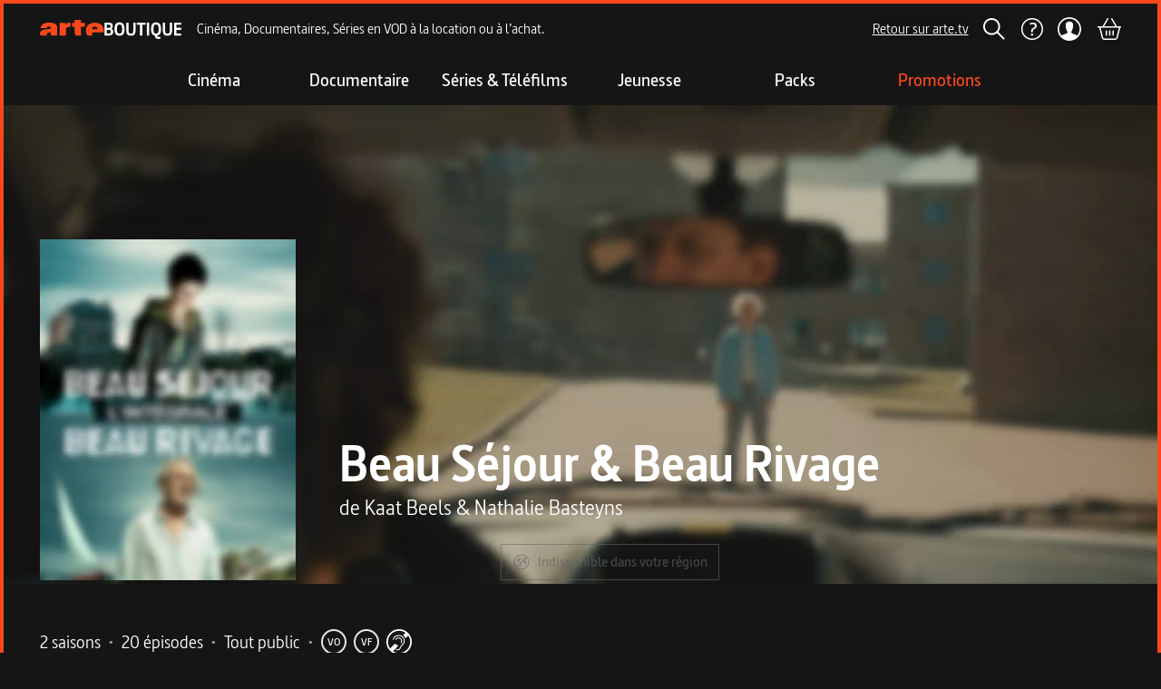

--- FILE ---
content_type: text/html; charset=utf-8
request_url: https://boutique.arte.tv/detail/integrale-beau-sejour-beau-rivage
body_size: 65044
content:
<!DOCTYPE html><html lang="fr" style="background:rgb(21, 21, 21)"><head><meta charSet="utf-8" data-next-head=""/><meta content="IE=edge" http-equiv="X-UA-Compatible" data-next-head=""/><meta content="width=device-width, initial-scale=1 maximum-scale=1" name="viewport" data-next-head=""/><meta content="ARTE" name="author" data-next-head=""/><meta content="rVx-DtVCBDxmPGDo7uU1amWJ5cMbbBeF1arr2dQddYI" name="google-site-verification" data-next-head=""/><meta content="ARTE Boutique - Films et séries en VOD, location VOD, documentaires, spectacles" property="og:site_name" data-next-head=""/><meta content="fr_FR" property="og:locale" data-next-head=""/><link href="/favicons/apple-touch-icon-57x57.webp" rel="apple-touch-icon" sizes="57x57" data-next-head=""/><link href="/favicons/apple-touch-icon-60x60.webp" rel="apple-touch-icon" sizes="60x60" data-next-head=""/><link href="/favicons/apple-touch-icon-72x72.webp" rel="apple-touch-icon" sizes="72x72" data-next-head=""/><link href="/favicons/apple-touch-icon-76x76.webp" rel="apple-touch-icon" sizes="76x76" data-next-head=""/><link href="/favicons/apple-touch-icon-114x114.webp" rel="apple-touch-icon" sizes="114x114" data-next-head=""/><link href="/favicons/apple-touch-icon-120x120.webp" rel="apple-touch-icon" sizes="120x120" data-next-head=""/><link href="/favicons/apple-touch-icon-152x152.webp" rel="apple-touch-icon" sizes="152x152" data-next-head=""/><link href="/favicons/apple-touch-icon-180x180.webp" rel="apple-touch-icon" sizes="180x180" data-next-head=""/><link href="/favicons/favicon-16x16.webp" rel="icon" sizes="16x16" type="image/webp" data-next-head=""/><link href="/favicons/favicon-32x32.webp" rel="icon" sizes="32x32" type="image/webp" data-next-head=""/><link href="/favicons/favicon-96x96.webp" rel="icon" sizes="96x96" type="image/webp" data-next-head=""/><link href="/favicons/favicon-194x194.webp" rel="icon" sizes="194x194" type="image/webp" data-next-head=""/><link href="/favicons/safari-pinned-tab.svg" rel="mask-icon" data-next-head=""/><link href="/favicons/favicon.ico" rel="shortcut icon" data-next-head=""/><link href="/manifest.json" rel="manifest" data-next-head=""/><title data-next-head="">Beau Séjour &amp; Beau Rivage</title><meta content="Achetez Beau Séjour &amp; Beau Rivage en VOD. Disponible en streaming et téléchargement à . Retrouvez les deux saisons de la s&amp;eacute;rie flamande Beau S&amp;eacute;jour : des enqu&amp;ecirc;tes dans l&amp;#39;au-del&amp;agrave; qui m&amp;ecirc;lent polar et fantastique au service d&amp;rsquo;un noir portrait de famille.
" name="description" data-next-head=""/><meta content="VOD, streaming, téléchargement, location, achat, film, série, ARTE Boutique" name="keywords" data-next-head=""/><link href="https://boutique.arte.tv/detail/integrale-beau-sejour-beau-rivage" rel="canonical" data-next-head=""/><meta content="summary" name="twitter:card" data-next-head=""/><meta content="Regardez Beau Séjour &amp; Beau Rivage en VOD sur ARTE Boutique" property="twitter:title" data-next-head=""/><meta content="Achetez Beau Séjour &amp; Beau Rivage en VOD. Disponible en streaming et téléchargement à . Retrouvez les deux saisons de la s&amp;eacute;rie flamande Beau S&amp;eacute;jour : des enqu&amp;ecirc;tes dans l&amp;#39;au-del&amp;agrave; qui m&amp;ecirc;lent polar et fantastique au service d&amp;rsquo;un noir portrait de famille.
" name="twitter:description" data-next-head=""/><meta content="https://medias.boutique.lab.arte.tv/prod/61491_vod_thumb_265831.jpg" name="twitter:image" data-next-head=""/><meta content="https://boutique.arte.tv/detail/integrale-beau-sejour-beau-rivage" property="twitter:url" data-next-head=""/><meta content="Regardez Beau Séjour &amp; Beau Rivage en VOD sur ARTE Boutique" property="og:title" data-next-head=""/><meta content="https://medias.boutique.lab.arte.tv/prod/61491_vod_thumb_265831.jpg" property="og:image" data-next-head=""/><meta content="Beau Séjour &amp; Beau Rivage" property="og:image:alt" data-next-head=""/><meta content="Achetez Beau Séjour &amp; Beau Rivage en VOD. Disponible en streaming et téléchargement à . Retrouvez les deux saisons de la s&amp;eacute;rie flamande Beau S&amp;eacute;jour : des enqu&amp;ecirc;tes dans l&amp;#39;au-del&amp;agrave; qui m&amp;ecirc;lent polar et fantastique au service d&amp;rsquo;un noir portrait de famille.
" property="og:description" data-next-head=""/><meta content="website" property="og:type" data-next-head=""/><meta content="https://boutique.arte.tv/detail/integrale-beau-sejour-beau-rivage" property="og:url" data-next-head=""/><script type="application/ld+json" data-next-head="">{&quot;@context&quot;:&quot;https://schema.org&quot;,&quot;@type&quot;:&quot;Movie&quot;,&quot;name&quot;:&quot;Beau Séjour &amp; Beau Rivage&quot;,&quot;image&quot;:&quot;https://medias.boutique.lab.arte.tv/prod/61491_vod_thumb_265831.jpg&quot;,&quot;description&quot;:&quot;Achetez Beau Séjour &amp; Beau Rivage en VOD. Disponible en streaming et téléchargement à . Retrouvez les deux saisons de la s&amp;eacute;rie flamande Beau S&amp;eacute;jour : des enqu&amp;ecirc;tes dans l&amp;#39;au-del&amp;agrave; qui m&amp;ecirc;lent polar et fantastique au service d&amp;rsquo;un noir portrait de famille.\r\n&quot;,&quot;offers&quot;:{&quot;@type&quot;:&quot;Offer&quot;,&quot;priceCurrency&quot;:&quot;EUR&quot;,&quot;url&quot;:&quot;https://boutique.arte.tv/detail/integrale-beau-sejour-beau-rivage&quot;,&quot;availability&quot;:&quot;InStock&quot;}}</script><link rel="preload" href="/_next/static/media/fd6575096275e266-s.p.woff" as="font" type="font/woff" crossorigin="anonymous" data-next-font="size-adjust"/><link rel="preload" href="/_next/static/media/ee7f9d9617330bf2-s.p.woff2" as="font" type="font/woff2" crossorigin="anonymous" data-next-font="size-adjust"/><link rel="preload" href="/_next/static/media/ab15bedd6679e51b-s.p.woff" as="font" type="font/woff" crossorigin="anonymous" data-next-font="size-adjust"/><link rel="preload" href="/_next/static/media/44607402c70983d3-s.p.woff" as="font" type="font/woff" crossorigin="anonymous" data-next-font="size-adjust"/><link rel="preload" href="/_next/static/css/c5d8aa517efe0141.css" as="style"/><link rel="stylesheet" href="/_next/static/css/c5d8aa517efe0141.css" data-n-g=""/><noscript data-n-css=""></noscript><script defer="" nomodule="" src="/_next/static/chunks/polyfills-42372ed130431b0a.js"></script><script src="/_next/static/chunks/webpack-59bf71925b29b133.js" defer=""></script><script src="/_next/static/chunks/framework-6882d03602c49c50.js" defer=""></script><script src="/_next/static/chunks/main-f26107f07b126d34.js" defer=""></script><script src="/_next/static/chunks/pages/_app-a3f98d75fc01629d.js" defer=""></script><script src="/_next/static/chunks/674-7ff62dfad5d2693b.js" defer=""></script><script src="/_next/static/chunks/702-15646100a5c194b4.js" defer=""></script><script src="/_next/static/chunks/125-d04afeb6dea2ebbc.js" defer=""></script><script src="/_next/static/chunks/885-92b184d1583e2dd8.js" defer=""></script><script src="/_next/static/chunks/718-50741765ed7b9234.js" defer=""></script><script src="/_next/static/chunks/425-75c6a6e4039d3ce7.js" defer=""></script><script src="/_next/static/chunks/pages/detail/%5Bslug%5D-c3b3dda9ceb16cc1.js" defer=""></script><script src="/_next/static/Y_xxs6pJ3C0Djfs5JkQut/_buildManifest.js" defer=""></script><script src="/_next/static/Y_xxs6pJ3C0Djfs5JkQut/_ssgManifest.js" defer=""></script></head><body class="__variable_e4817e font-sans"><div id="__next"><main class="__variable_e4817e flex min-h-[100vh] flex-col border-4 border-t-0 border-orange border-t-orange bg-background font-sans md:mt-0"><style>#nprogress{pointer-events:none}#nprogress .bar{background:#FFF;position:fixed;z-index:1600;top: 0;left:0;width:100%;height:4px}#nprogress .peg{display:block;position:absolute;right:0;width:100px;height:100%;;opacity:1;-webkit-transform:rotate(3deg) translate(0px,-4px);-ms-transform:rotate(3deg) translate(0px,-4px);transform:rotate(3deg) translate(0px,-4px)}#nprogress .spinner{display:block;position:fixed;z-index:1600;top: 15px;right:15px}#nprogress .spinner-icon{width:18px;height:18px;box-sizing:border-box;border:2px solid transparent;border-top-color:#FFF;border-left-color:#FFF;border-radius:50%;-webkit-animation:nprogress-spinner 400ms linear infinite;animation:nprogress-spinner 400ms linear infinite}.nprogress-custom-parent{overflow:hidden;position:relative}.nprogress-custom-parent #nprogress .bar,.nprogress-custom-parent #nprogress .spinner{position:absolute}@-webkit-keyframes nprogress-spinner{0%{-webkit-transform:rotate(0deg)}100%{-webkit-transform:rotate(360deg)}}@keyframes nprogress-spinner{0%{transform:rotate(0deg)}100%{transform:rotate(360deg)}}</style><section aria-label="Notifications alt+T" tabindex="-1" aria-live="polite" aria-relevant="additions text" aria-atomic="false"></section><div class="sticky top-0 z-navbar"><header class="flex h-auto flex-col items-center bg-background border-t-orange max-md:hidden border-t-4 z-header mx-auto"><div class="flex h-[56px] w-full items-center py-2 pr-6 md:pr-10 2xl:pr-20 4xl:pr-48"><a aria-label="Page d&#x27;accueil" class="ml-6 md:ml-10 2xl:ml-20 4xl:ml-48" href="/"><svg height="24" width="24" class="my-[7px] mr-[1px] h-[16px] w-[119px] md:h-[21px] md:w-[156px] 4xl:h-[36px] 4xl:w-[267px]"><use href="/assets/logo.svg#logo"></use></svg></a><span class="ml-4 flex-none translate-x-0 whitespace-nowrap transition-all duration-300 ease-in lg:flex">Cinéma, Documentaires, Séries en VOD à la location ou à l’achat.</span><div class="flex w-full items-center justify-center search-hidden"></div><a class="inline-flex items-center justify-center whitespace-nowrap font-medium ring-offset-background focus-visible:outline-none focus-visible:ring-2 focus-visible:ring-ring focus-visible:ring-offset-2 disabled:pointer-events-none disabled:opacity-50 text-base hover:opacity-70 transition-opacity underline-offset-2 h-8 bg-primary text-primary-foreground underline ml-auto" rel="noopener noreferrer" target="_blank" href="https://www.arte.tv">Retour sur arte.tv</a><button class="inline-flex items-center justify-center whitespace-nowrap ring-offset-background focus-visible:outline-none focus-visible:ring-2 focus-visible:ring-ring focus-visible:ring-offset-2 disabled:pointer-events-none disabled:opacity-60 font-semibold text-base transition-opacity hover:opacity-80 bg-primary text-primary-foreground py-1 ml-4 h-[32px] px-0" aria-label="Rechercher" title="Rechercher"><svg height="24" width="24"><use href="/assets/search.svg#search"></use></svg></button><a class="inline-flex items-center justify-center whitespace-nowrap font-medium ring-offset-background focus-visible:outline-none focus-visible:ring-2 focus-visible:ring-ring focus-visible:ring-offset-2 disabled:pointer-events-none disabled:opacity-50 text-base hover:opacity-70 transition-opacity underline-offset-2 h-8 w-8 bg-primary ml-4" aria-label="Aide" href="https://support.boutique.arte.tv/hc/fr"><svg height="26" width="26"><use href="/assets/header/help.svg#help"></use></svg></a><button class="inline-flex items-center justify-center whitespace-nowrap ring-offset-background focus-visible:outline-none focus-visible:ring-2 focus-visible:ring-ring focus-visible:ring-offset-2 disabled:pointer-events-none disabled:opacity-60 font-semibold text-base transition-opacity hover:opacity-80 bg-primary text-primary-foreground relative ml-4 h-[32px] p-0" aria-label="Mon compte" title="Mon compte" type="button" aria-haspopup="dialog" aria-expanded="false" aria-controls="radix-:R3576:" data-state="closed"><div class="absolute"></div><svg height="24" width="24" class="z-[120] ml-[0.5px] h-[26px] w-[26px]"><use href="/assets/header/user.svg#user"></use></svg></button><a class="inline-flex items-center justify-center whitespace-nowrap font-medium ring-offset-background focus-visible:outline-none focus-visible:ring-2 focus-visible:ring-ring focus-visible:ring-offset-2 disabled:pointer-events-none disabled:opacity-50 text-base hover:opacity-70 transition-opacity underline-offset-2 h-8 bg-primary text-primary-foreground underline relative ml-4" aria-label="Panier" title="Voir le panier" href="/checkout/cart"><svg height="24" width="24" class="h-6 w-7"><use href="/assets/cart_outlined.svg#cart_outlined"></use></svg></a></div></header><header class="flex items-center justify-between bg-background border-t-orange md:hidden border-t-4 z-header mx-auto"><div class="transition-bg flex w-full items-center justify-between ease-in-out"><div class="flex items-center bg-background py-3 pl-0 pr-1 xs:p-3 xs:pr-6"><button class="inline-flex items-center justify-center whitespace-nowrap ring-offset-background focus-visible:outline-none focus-visible:ring-2 focus-visible:ring-ring focus-visible:ring-offset-2 disabled:pointer-events-none disabled:opacity-60 font-semibold text-base hover:opacity-80 text-primary-foreground w-10 bg-background h-full transition-transform duration-200 rotate-0" type="button" aria-haspopup="dialog" aria-expanded="false" aria-controls="radix-:R976:" data-state="closed"><svg height="24" width="24"><use href="/assets/header/smashed_burger.svg#smashed_burger"></use></svg><span class="sr-only">Ouvrir le menu</span></button><a class="inline-flex items-center justify-center whitespace-nowrap font-medium ring-offset-background focus-visible:outline-none focus-visible:ring-2 focus-visible:ring-ring focus-visible:ring-offset-2 disabled:pointer-events-none disabled:opacity-50 text-base hover:opacity-70 transition-opacity underline-offset-2 text-primary-foreground underline ml-2 h-0 bg-background" aria-label="Page d&#x27;accueil" href="/"><svg height="24" width="24" class="h-[16px] w-[119px]"><use href="/assets/logo.svg#logo"></use></svg></a></div><div class="mr-3 flex items-center space-x-4 bg-background xs:mr-6 sm:space-x-5"><button class="inline-flex items-center justify-center whitespace-nowrap ring-offset-background focus-visible:outline-none focus-visible:ring-2 focus-visible:ring-ring focus-visible:ring-offset-2 disabled:pointer-events-none disabled:opacity-60 font-semibold text-base transition-opacity hover:opacity-80 bg-primary text-primary-foreground h-10 px-3 py-1 pr-0" aria-label="Rechercher" title="Rechercher"><svg height="24" width="24"><use href="/assets/search.svg#search"></use></svg></button><button class="inline-flex items-center justify-center whitespace-nowrap ring-offset-background focus-visible:outline-none focus-visible:ring-2 focus-visible:ring-ring focus-visible:ring-offset-2 disabled:pointer-events-none disabled:opacity-60 font-semibold text-base transition-opacity hover:opacity-80 bg-primary text-primary-foreground relative ml-4 h-[32px] p-0" aria-label="Mon compte" title="Mon compte" type="button" aria-haspopup="dialog" aria-expanded="false" aria-controls="radix-:R19p76:" data-state="closed"><div class="absolute"></div><svg height="24" width="24" class="z-[120] ml-[0.5px] h-[26px] w-[26px]"><use href="/assets/header/user.svg#user"></use></svg></button><a class="inline-flex items-center justify-center whitespace-nowrap font-medium ring-offset-background focus-visible:outline-none focus-visible:ring-2 focus-visible:ring-ring focus-visible:ring-offset-2 disabled:pointer-events-none disabled:opacity-50 text-base hover:opacity-70 transition-opacity underline-offset-2 h-8 bg-primary text-primary-foreground underline relative ml-4" aria-label="Panier" title="Voir le panier" href="/checkout/cart"><svg height="24" width="24" class="h-6 w-7"><use href="/assets/cart_outlined.svg#cart_outlined"></use></svg></a></div></div></header></div><nav class="z-category-list hidden h-[56px] w-[calc(100%-8px)] justify-center bg-background py-4 md:flex md:flex-col"><div class="flex flex-row justify-center"><a class="whitespace-nowrap font-medium ring-offset-background focus-visible:outline-none focus-visible:ring-2 focus-visible:ring-ring focus-visible:ring-offset-2 disabled:pointer-events-none disabled:opacity-50 text-base hover:opacity-70 transition-opacity underline-offset-2 flex h-auto w-40 flex-col items-center justify-center gap-4 bg-transparent text-center no-underline" data-state="closed" href="/listing/cine"><span class="text-xl font-semibold transition-transform duration-500 text-white">Cinéma</span></a><a class="whitespace-nowrap font-medium ring-offset-background focus-visible:outline-none focus-visible:ring-2 focus-visible:ring-ring focus-visible:ring-offset-2 disabled:pointer-events-none disabled:opacity-50 text-base hover:opacity-70 transition-opacity underline-offset-2 flex h-auto w-40 flex-col items-center justify-center gap-4 bg-transparent text-center no-underline" data-state="closed" href="/listing/docu"><span class="text-xl font-semibold transition-transform duration-500 text-white">Documentaire</span></a><a class="whitespace-nowrap font-medium ring-offset-background focus-visible:outline-none focus-visible:ring-2 focus-visible:ring-ring focus-visible:ring-offset-2 disabled:pointer-events-none disabled:opacity-50 text-base hover:opacity-70 transition-opacity underline-offset-2 flex h-auto w-40 flex-col items-center justify-center gap-4 bg-transparent text-center no-underline" data-state="closed" href="/listing/N1-serie"><span class="text-xl font-semibold transition-transform duration-500 text-white">Séries &amp; Téléfilms</span></a><a class="whitespace-nowrap font-medium ring-offset-background focus-visible:outline-none focus-visible:ring-2 focus-visible:ring-ring focus-visible:ring-offset-2 disabled:pointer-events-none disabled:opacity-50 text-base hover:opacity-70 transition-opacity underline-offset-2 flex h-auto w-40 flex-col items-center justify-center gap-4 bg-transparent text-center no-underline" data-state="closed" href="/listing/N1-jeune"><span class="text-xl font-semibold transition-transform duration-500 text-white">Jeunesse</span></a><a class="whitespace-nowrap font-medium ring-offset-background focus-visible:outline-none focus-visible:ring-2 focus-visible:ring-ring focus-visible:ring-offset-2 disabled:pointer-events-none disabled:opacity-50 text-base hover:opacity-70 transition-opacity underline-offset-2 flex h-auto w-40 flex-col items-center justify-center gap-4 bg-transparent text-center no-underline" data-state="closed" href="/listing/packs"><span class="text-xl font-semibold transition-transform duration-500 text-white">Packs</span></a><a class="whitespace-nowrap font-medium ring-offset-background focus-visible:outline-none focus-visible:ring-2 focus-visible:ring-ring focus-visible:ring-offset-2 disabled:pointer-events-none disabled:opacity-50 text-base hover:opacity-70 transition-opacity underline-offset-2 flex h-auto w-40 flex-col items-center justify-center gap-4 bg-transparent text-center no-underline" data-state="closed" href="https://boutique.arte.tv/promotions"><span class="text-xl font-semibold transition-transform duration-500 text-orange">Promotions</span></a></div></nav><div class="relative w-full overflow-hidden h-[calc(95vh-156px)] max-md:h-full 3xl:h-[calc(96vh-156px)]"><img alt="" class="object-cover object-center absolute inset-0 h-[110%] w-full" src="https://medias.boutique.lab.arte.tv/prod/61491_poster_259845.jpg?quality=30&amp;blur=50"/><div class="z-10 relative h-full w-full"><div class="inset-0 flex h-full bg-black bg-opacity-10"><div class="absolute inset-0 from-background via-transparent to-transparent bg-gradient-to-r"></div><div class="absolute inset-0 from-background via-transparent to-transparent bg-gradient-to-l"></div><div class="absolute inset-0 bg-gradient-to-t from-background via-background via-10% to-transparent to-100%"></div><div class="md:aspect-[2.1] z-100 flex h-full w-full items-center"><header class="mb-2 flex h-full w-full flex-col items-center justify-end pb-6 padding-layout max-md:mt-20 md:flex-row md:items-end lg:w-auto"><div class="h-auto max-w-52 md:w-[200px] md:max-w-none lg:w-[260px] xl:w-[282px] 2xl:w-[320px] 4xl:w-[380px]"><img alt="Beau Séjour &amp; Beau Rivage" class="object-cover object-center rounded-xs prog-header__poster--short mb-6 md:mb-0" src="https://medias.boutique.lab.arte.tv/prod/61491_vod_thumb_265831.jpg?quality=30&amp;blur=50"/></div><div class="w-full md:ml-12 md:mt-0 md:flex-1"><h1 class="text-center title-large md:text-left">Beau Séjour &amp; Beau Rivage</h1><div class="text-center title-small md:text-left"><div class="flex flex-col"><span>de <!-- -->Kaat Beels<!-- --> &amp; <!-- -->Nathalie Basteyns</span></div></div><div class="mt-6 flex w-full flex-col items-start md:w-auto md:flex-row md:flex-wrap md:gap-4 4xl:mt-12"><div class="mx-auto cursor-not-allowed" data-state="closed"><button class="inline-flex items-center justify-center whitespace-nowrap ring-offset-background focus-visible:outline-none focus-visible:ring-2 focus-visible:ring-ring focus-visible:ring-offset-2 disabled:pointer-events-none disabled:opacity-60 font-semibold text-base transition-opacity hover:opacity-80 bg-transparent text-disabled border border-disabled h-10 px-3 py-1" aria-label="Indisponible dans votre région" disabled=""><svg height="20" width="20" class="mr-2"><use href="/assets/buttons/geo_blocked.svg#geo_blocked"></use></svg><span>Indisponible dans votre région</span></button></div></div></div></header></div></div></div></div><div class="mt-12"><section aria-labelledby="section-programme-metadata" class="flex flex-col gap-1 padding-layout"><h2 class="sr-only">Metadata du programme</h2><div class="flew-row flex flex-wrap items-center"><div class="mr-4 flex flex-row flex-wrap"><div class="flex items-start"><ul class="flex flex-row flex-wrap"><li class="inline-flex items-center justify-center paragraph-large">2 saisons<span class="mx-2 inline-block text-neutral">•</span></li><li class="inline-flex items-center justify-center paragraph-large">20 épisodes<span class="mx-2 inline-block text-neutral">•</span></li><li class="inline-flex items-center justify-center paragraph-large">Tout public<span class="mx-2 inline-block text-neutral">•</span></li><li class="inline-flex items-center justify-center paragraph-large"><span class="flex h-7 w-7 items-center justify-center rounded-full text-center text-xs font-semibold mr-2"><div class="h-7 w-7 rounded-full border-2 p-1 hover:cursor-pointer" data-state="closed">VO</div></span></li><li class="inline-flex items-center justify-center paragraph-large"><span class="flex h-7 w-7 items-center justify-center rounded-full text-center text-xs font-semibold mr-2"><div class="h-7 w-7 rounded-full border-2 p-1 hover:cursor-pointer" data-state="closed">VF</div></span></li><li class="inline-flex items-center justify-center paragraph-large"><span class="flex h-7 w-7 items-center justify-center rounded-full text-center text-xs font-semibold mr-2"><div class="hover:cursor-pointer" data-state="closed"><svg height="24" width="24" class="h-7 w-7"><use href="/assets/deaf_friendly.svg#deaf_friendly"></use></svg></div></span></li></ul></div></div></div><div class="flew-row flex flex-wrap gap-1"><div class="flex items-start"><ul class="flex flex-row flex-wrap"><li class="inline-flex items-center justify-center paragraph-large">Séries<span class="mx-2 inline-block text-neutral">•</span></li><li class="inline-flex items-center justify-center paragraph-large">Séries &amp; Téléfilms<span class="mx-2 inline-block text-neutral">•</span></li><li class="inline-flex items-center justify-center paragraph-large">Belgique</li></ul></div></div></section><section aria-labelledby="section-serie-description"><div class="pl-[24px] pr-[48px] md:pl-[63px] md:pr-[99px] 2xl:pl-[150px] 2xl:pr-[186px] 4xl:pl-[337px] 4xl:pr-[373px]"><h2 class="sr-only">Description de la série</h2><div class="relative flex gap-x-3 mt-12 lg:mt-16 2xl:mt-20 4xl:mt-32"><div class="flex h-6 items-center"><svg height="12" width="16" class="h-full self-start"><use href="/assets/quotation_mark.svg#quotation_mark"></use></svg></div><div><span class="block font-bold *:paragraph-large mb-4 md:mb-6"><p>Retrouvez les deux saisons de la s&eacute;rie flamande Beau S&eacute;jour : des enqu&ecirc;tes dans l&#39;au-del&agrave; qui m&ecirc;lent polar et fantastique au service d&rsquo;un noir portrait de famille.</p>
</span><span class="font-normal *:paragraph-large"><p>Coinc&eacute;es dans des limbes post-mortem, les victimes d&eacute;cident de mener l&rsquo;enqu&ecirc;te sur le myst&egrave;re de leurs morts.</p>
</span></div></div><ul class="mt-6"></ul></div></section><hr aria-hidden="true" class="h-[1px] border-0 bg-divider 4xl:my-30 my-12 md:my-16 2xl:my-20"/></div><section aria-label="Liste des saisons"><div><div class="padding-layout"><h2 class="sr-only">Saison <!-- -->1</h2><section aria-labelledby="season-heading-1" class="flex flex-col"><header><div class="mb-0 flex flex-wrap items-center lg:justify-between"><h2 class="mb-3 mr-4 font-bold title-medium" id="season-heading-1">Saison <!-- -->1</h2><div class="flex w-full flex-wrap items-center md:flex-row lg:w-auto lg:justify-between"><div class="flex w-full flex-wrap sm:w-auto"><div class="flex w-full md:w-auto md:flex-row md:flex-wrap md:gap-4 md:space-y-0 flex-row flex-wrap space-y-0 [&amp;&gt;*]:!m-4 [&amp;&gt;*]:!ml-0 [&amp;&gt;*]:!mt-0 [&amp;&gt;*]:mb-4 [&amp;&gt;*]:w-fit"></div></div></div></div><div class="flex flex-col items-start justify-start gap-1"><div class="flew-row flex flex-wrap items-center"><ul class="flex flex-row flex-wrap"><div class="flex items-start"><ul class="flex flex-row flex-wrap"><li class="inline-flex items-center justify-center paragraph-large">2016<span class="mx-2 inline-block text-neutral">•</span></li><li class="inline-flex items-center justify-center paragraph-large">8h26<span class="mx-2 inline-block text-neutral">•</span></li><li class="inline-flex items-center justify-center paragraph-large">10 épisodes<span class="mx-2 inline-block text-neutral">•</span></li><li class="inline-flex items-center justify-center paragraph-large"><span class="mr-2 flex h-7 w-7 items-center justify-center rounded-full text-center text-xs font-semibold"><div class="h-7 w-7 rounded-full border-2 p-1 hover:cursor-pointer" data-state="closed">VO</div></span></li><li class="inline-flex items-center justify-center paragraph-large"><span class="mr-2 flex h-7 w-7 items-center justify-center rounded-full text-center text-xs font-semibold"><div class="h-7 w-7 rounded-full border-2 p-1 hover:cursor-pointer" data-state="closed">VF</div></span></li><li class="inline-flex items-center justify-center paragraph-large"><span class="mr-2 flex h-7 w-7 items-center justify-center rounded-full text-center text-xs font-semibold"><div class="hover:cursor-pointer" data-state="closed"><svg height="24" width="24" class="h-7 w-7"><use href="/assets/deaf_friendly.svg#deaf_friendly"></use></svg></div></span></li></ul></div></ul></div><ul class="flew-row flex flex-wrap gap-1"><div class="flex items-start"><label class="mr-2 inline-block text-nowrap paragraph-large">Réalisation :</label><ul class="flex flex-row flex-wrap"><li class="inline-flex items-center justify-center"><a class="inline-flex items-center justify-center whitespace-nowrap font-medium ring-offset-background focus-visible:outline-none focus-visible:ring-2 focus-visible:ring-ring focus-visible:ring-offset-2 disabled:pointer-events-none disabled:opacity-50 text-base hover:opacity-70 transition-opacity underline-offset-2 bg-primary text-primary-foreground underline h-auto paragraph-large" href="/search?genericsSlugs=nathalie-basteyns-et-kaat-beels">Nathalie Basteyns et Kaat Beels</a></li></ul></div></ul><ul class="flew-row flex flex-wrap gap-1"><div class="flex items-start"><label class="mr-2 inline-block text-nowrap paragraph-large">Scénario :</label><ul class="flex flex-row flex-wrap"><li class="inline-flex items-center justify-center"><a class="inline-flex items-center justify-center whitespace-nowrap font-medium ring-offset-background focus-visible:outline-none focus-visible:ring-2 focus-visible:ring-ring focus-visible:ring-offset-2 disabled:pointer-events-none disabled:opacity-50 text-base hover:opacity-70 transition-opacity underline-offset-2 bg-primary text-primary-foreground underline h-auto paragraph-large" href="/search?genericsSlugs=bert-van-dael">Bert Van Dael</a></li></ul></div></ul><ul class="flew-row flex flex-wrap gap-1"><div class="flex items-start"><label class="mr-2 inline-block text-nowrap paragraph-large">Distribution :</label><ul class="flex flex-row flex-wrap"><li class="inline-flex items-center justify-center"><a class="inline-flex items-center justify-center whitespace-nowrap font-medium ring-offset-background focus-visible:outline-none focus-visible:ring-2 focus-visible:ring-ring focus-visible:ring-offset-2 disabled:pointer-events-none disabled:opacity-50 text-base hover:opacity-70 transition-opacity underline-offset-2 bg-primary text-primary-foreground underline h-auto paragraph-large" href="/search?genericsSlugs=lynn-van-royen">Lynn Van Royen</a><span class="mx-2 inline-block text-neutral">•</span></li><li class="inline-flex items-center justify-center"><a class="inline-flex items-center justify-center whitespace-nowrap font-medium ring-offset-background focus-visible:outline-none focus-visible:ring-2 focus-visible:ring-ring focus-visible:ring-offset-2 disabled:pointer-events-none disabled:opacity-50 text-base hover:opacity-70 transition-opacity underline-offset-2 bg-primary text-primary-foreground underline h-auto paragraph-large" href="/search?genericsSlugs=jan-hammenecker">Jan Hammenecker</a><span class="mx-2 inline-block text-neutral">•</span></li><li class="inline-flex items-center justify-center"><a class="inline-flex items-center justify-center whitespace-nowrap font-medium ring-offset-background focus-visible:outline-none focus-visible:ring-2 focus-visible:ring-ring focus-visible:ring-offset-2 disabled:pointer-events-none disabled:opacity-50 text-base hover:opacity-70 transition-opacity underline-offset-2 bg-primary text-primary-foreground underline h-auto paragraph-large" href="/search?genericsSlugs=inge-paulussen">Inge Paulussen</a></li></ul></div></ul><button class="inline-flex items-center justify-center whitespace-nowrap ring-offset-background focus-visible:outline-none focus-visible:ring-2 focus-visible:ring-ring focus-visible:ring-offset-2 disabled:pointer-events-none disabled:opacity-60 text-base transition-opacity hover:opacity-80 font-normal underline-offset-4 underline">Voir la fiche technique complète</button></div><div class="relative mt-6 flex gap-1 lg:mt-4"><svg height="20" width="20" aria-hidden="true" class="absolute -left-8 hidden md:flex"><use href="/assets/quotation_mark.svg#quotation_mark"></use></svg><div><div style="max-height:0px;-webkit-line-clamp:2;display:-webkit-box;-webkit-box-orient:vertical;overflow:hidden"><p>Sans aucun souvenir de la nuit pr&eacute;c&eacute;dente, Kato se r&eacute;veille &agrave; l&rsquo;h&ocirc;tel Beau S&eacute;jour couverte de sang. Peu &agrave; peu, elle d&eacute;couvre que les autres ne peuvent plus la voir ni l&rsquo;entendre. Kato comprend bient&ocirc;t qu&rsquo;elle est morte et se lance &agrave; la poursuite de son assassin&hellip;<br />
<br />
Une exp&eacute;rience fascinante &agrave; la crois&eacute;e des genres, &agrave; la fronti&egrave;re entre la vie et la mort.</p>
</div><button class="inline-flex items-center justify-center whitespace-nowrap ring-offset-background focus-visible:outline-none focus-visible:ring-2 focus-visible:ring-ring focus-visible:ring-offset-2 disabled:pointer-events-none disabled:opacity-60 font-semibold text-base transition-opacity hover:opacity-80 text-primary-foreground underline-offset-4 hover:underline h-10 px-3 py-1 pl-0">Lire plus</button></div></div></header></section></div><div><h3 class="sr-only">Épisodes</h3><div class="mt-8 flex md:hidden"><div class="relative contents" role="region" aria-roledescription="carousel" aria-label="Carousel d&#x27;épisodes"><div class="overflow-hidden"><div class="flex flex-row content padding-left-layout"><div class="mr-[8px] w-[calc(45%-12px)] flex-none"><div class="group relative" role="presentation" tabindex="-1"><div class="flex hover:opacity-100 focus-visible:opacity-100"><div class="flex h-full flex-col text-left"><div class="relative"><img alt="" class="object-center aspect-video h-full w-full object-cover" src="https://medias.boutique.lab.arte.tv/prod/11606_poster_246415.jpg?quality=30&amp;blur=50"/><svg height="24" width="24" class="absolute left-0 top-0 m-2 h-5 w-5 fill-orange"><use href="/assets/buttons/cart_filled.svg#cart_filled"></use></svg><div class="absolute inset-0 m-auto flex h-16 w-16 rounded-full bg-black opacity-30"></div><svg height="24" width="24" class="absolute right-[calc(50%-16px-2px)] top-[calc(50%-18px)] h-10 w-8"><use href="/assets/play_episode.svg#play_episode"></use></svg></div><div class="mt-2 4xl:mt-3"><div><p class="line-clamp teaser-title" style="max-height:0px;-webkit-line-clamp:1;display:-webkit-box;-webkit-box-orient:vertical;overflow:hidden">Épisode 1</p></div></div></div></div><div class="absolute inset-0 cursor-pointer opacity-0 group-hover:opacity-100" type="button" aria-haspopup="dialog" aria-expanded="false" aria-controls="radix-:R22qaqb6:" data-state="closed"></div><div aria-label="Plus de détails sur Beau séjour - Episode 1" class="absolute inset-0 flex h-full w-full items-center justify-center bg-orange font-semibold text-white opacity-0 duration-0 focus-visible:opacity-100 focus-visible:ring-2 group-hover:hidden" role="button" tabindex="0" type="button" aria-haspopup="dialog" aria-expanded="false" aria-controls="radix-:R32qaqb6:" data-state="closed">Plus de détails</div></div></div><div class="mr-[8px] w-[calc(45%-12px)] flex-none"><div class="group relative" role="presentation" tabindex="-1"><div class="flex hover:opacity-100 focus-visible:opacity-100"><div class="flex h-full flex-col text-left"><div class="relative"><img alt="" class="object-center aspect-video h-full w-full object-cover" src="https://medias.boutique.lab.arte.tv/prod/11606_poster_246415.jpg?quality=30&amp;blur=50"/><svg height="24" width="24" class="absolute left-0 top-0 m-2 h-5 w-5 fill-orange"><use href="/assets/buttons/cart_filled.svg#cart_filled"></use></svg><div class="absolute inset-0 m-auto flex h-16 w-16 rounded-full bg-black opacity-30"></div><svg height="24" width="24" class="absolute right-[calc(50%-16px-2px)] top-[calc(50%-18px)] h-10 w-8"><use href="/assets/play_episode.svg#play_episode"></use></svg></div><div class="mt-2 4xl:mt-3"><div><p class="line-clamp teaser-title" style="max-height:0px;-webkit-line-clamp:1;display:-webkit-box;-webkit-box-orient:vertical;overflow:hidden">Épisode 2</p></div></div></div></div><div class="absolute inset-0 cursor-pointer opacity-0 group-hover:opacity-100" type="button" aria-haspopup="dialog" aria-expanded="false" aria-controls="radix-:R24qaqb6:" data-state="closed"></div><div aria-label="Plus de détails sur Beau séjour - Episode 2" class="absolute inset-0 flex h-full w-full items-center justify-center bg-orange font-semibold text-white opacity-0 duration-0 focus-visible:opacity-100 focus-visible:ring-2 group-hover:hidden" role="button" tabindex="0" type="button" aria-haspopup="dialog" aria-expanded="false" aria-controls="radix-:R34qaqb6:" data-state="closed">Plus de détails</div></div></div><div class="mr-[8px] w-[calc(45%-12px)] flex-none"><div class="group relative" role="presentation" tabindex="-1"><div class="flex hover:opacity-100 focus-visible:opacity-100"><div class="flex h-full flex-col text-left"><div class="relative"><img alt="" class="object-center aspect-video h-full w-full object-cover" src="https://medias.boutique.lab.arte.tv/prod/11606_poster_246415.jpg?quality=30&amp;blur=50"/><svg height="24" width="24" class="absolute left-0 top-0 m-2 h-5 w-5 fill-orange"><use href="/assets/buttons/cart_filled.svg#cart_filled"></use></svg><div class="absolute inset-0 m-auto flex h-16 w-16 rounded-full bg-black opacity-30"></div><svg height="24" width="24" class="absolute right-[calc(50%-16px-2px)] top-[calc(50%-18px)] h-10 w-8"><use href="/assets/play_episode.svg#play_episode"></use></svg></div><div class="mt-2 4xl:mt-3"><div><p class="line-clamp teaser-title" style="max-height:0px;-webkit-line-clamp:1;display:-webkit-box;-webkit-box-orient:vertical;overflow:hidden">Épisode 3</p></div></div></div></div><div class="absolute inset-0 cursor-pointer opacity-0 group-hover:opacity-100" type="button" aria-haspopup="dialog" aria-expanded="false" aria-controls="radix-:R26qaqb6:" data-state="closed"></div><div aria-label="Plus de détails sur Beau séjour - Episode 3" class="absolute inset-0 flex h-full w-full items-center justify-center bg-orange font-semibold text-white opacity-0 duration-0 focus-visible:opacity-100 focus-visible:ring-2 group-hover:hidden" role="button" tabindex="0" type="button" aria-haspopup="dialog" aria-expanded="false" aria-controls="radix-:R36qaqb6:" data-state="closed">Plus de détails</div></div></div><div class="mr-[8px] w-[calc(45%-12px)] flex-none"><div class="group relative" role="presentation" tabindex="-1"><div class="flex hover:opacity-100 focus-visible:opacity-100"><div class="flex h-full flex-col text-left"><div class="relative"><img alt="" class="object-center aspect-video h-full w-full object-cover" src="https://medias.boutique.lab.arte.tv/prod/11606_poster_246415.jpg?quality=30&amp;blur=50"/><svg height="24" width="24" class="absolute left-0 top-0 m-2 h-5 w-5 fill-orange"><use href="/assets/buttons/cart_filled.svg#cart_filled"></use></svg><div class="absolute inset-0 m-auto flex h-16 w-16 rounded-full bg-black opacity-30"></div><svg height="24" width="24" class="absolute right-[calc(50%-16px-2px)] top-[calc(50%-18px)] h-10 w-8"><use href="/assets/play_episode.svg#play_episode"></use></svg></div><div class="mt-2 4xl:mt-3"><div><p class="line-clamp teaser-title" style="max-height:0px;-webkit-line-clamp:1;display:-webkit-box;-webkit-box-orient:vertical;overflow:hidden">Épisode 4</p></div></div></div></div><div class="absolute inset-0 cursor-pointer opacity-0 group-hover:opacity-100" type="button" aria-haspopup="dialog" aria-expanded="false" aria-controls="radix-:R28qaqb6:" data-state="closed"></div><div aria-label="Plus de détails sur Beau séjour - Episode 4" class="absolute inset-0 flex h-full w-full items-center justify-center bg-orange font-semibold text-white opacity-0 duration-0 focus-visible:opacity-100 focus-visible:ring-2 group-hover:hidden" role="button" tabindex="0" type="button" aria-haspopup="dialog" aria-expanded="false" aria-controls="radix-:R38qaqb6:" data-state="closed">Plus de détails</div></div></div><div class="mr-[8px] w-[calc(45%-12px)] flex-none"><div class="group relative" role="presentation" tabindex="-1"><div class="flex hover:opacity-100 focus-visible:opacity-100"><div class="flex h-full flex-col text-left"><div class="relative"><img alt="" class="object-center aspect-video h-full w-full object-cover" src="https://medias.boutique.lab.arte.tv/prod/11606_poster_246415.jpg?quality=30&amp;blur=50"/><svg height="24" width="24" class="absolute left-0 top-0 m-2 h-5 w-5 fill-orange"><use href="/assets/buttons/cart_filled.svg#cart_filled"></use></svg><div class="absolute inset-0 m-auto flex h-16 w-16 rounded-full bg-black opacity-30"></div><svg height="24" width="24" class="absolute right-[calc(50%-16px-2px)] top-[calc(50%-18px)] h-10 w-8"><use href="/assets/play_episode.svg#play_episode"></use></svg></div><div class="mt-2 4xl:mt-3"><div><p class="line-clamp teaser-title" style="max-height:0px;-webkit-line-clamp:1;display:-webkit-box;-webkit-box-orient:vertical;overflow:hidden">Épisode 5</p></div></div></div></div><div class="absolute inset-0 cursor-pointer opacity-0 group-hover:opacity-100" type="button" aria-haspopup="dialog" aria-expanded="false" aria-controls="radix-:R2aqaqb6:" data-state="closed"></div><div aria-label="Plus de détails sur Beau sejour - Episode 5" class="absolute inset-0 flex h-full w-full items-center justify-center bg-orange font-semibold text-white opacity-0 duration-0 focus-visible:opacity-100 focus-visible:ring-2 group-hover:hidden" role="button" tabindex="0" type="button" aria-haspopup="dialog" aria-expanded="false" aria-controls="radix-:R3aqaqb6:" data-state="closed">Plus de détails</div></div></div><div class="mr-[8px] w-[calc(45%-12px)] flex-none"><div class="group relative" role="presentation" tabindex="-1"><div class="flex hover:opacity-100 focus-visible:opacity-100"><div class="flex h-full flex-col text-left"><div class="relative"><img alt="" class="object-center aspect-video h-full w-full object-cover" src="https://medias.boutique.lab.arte.tv/prod/11606_poster_246415.jpg?quality=30&amp;blur=50"/><svg height="24" width="24" class="absolute left-0 top-0 m-2 h-5 w-5 fill-orange"><use href="/assets/buttons/cart_filled.svg#cart_filled"></use></svg><div class="absolute inset-0 m-auto flex h-16 w-16 rounded-full bg-black opacity-30"></div><svg height="24" width="24" class="absolute right-[calc(50%-16px-2px)] top-[calc(50%-18px)] h-10 w-8"><use href="/assets/play_episode.svg#play_episode"></use></svg></div><div class="mt-2 4xl:mt-3"><div><p class="line-clamp teaser-title" style="max-height:0px;-webkit-line-clamp:1;display:-webkit-box;-webkit-box-orient:vertical;overflow:hidden">Épisode 6</p></div></div></div></div><div class="absolute inset-0 cursor-pointer opacity-0 group-hover:opacity-100" type="button" aria-haspopup="dialog" aria-expanded="false" aria-controls="radix-:R2cqaqb6:" data-state="closed"></div><div aria-label="Plus de détails sur Beau séjour - Episode 6" class="absolute inset-0 flex h-full w-full items-center justify-center bg-orange font-semibold text-white opacity-0 duration-0 focus-visible:opacity-100 focus-visible:ring-2 group-hover:hidden" role="button" tabindex="0" type="button" aria-haspopup="dialog" aria-expanded="false" aria-controls="radix-:R3cqaqb6:" data-state="closed">Plus de détails</div></div></div><div class="mr-[8px] w-[calc(45%-12px)] flex-none"><div class="group relative" role="presentation" tabindex="-1"><div class="flex hover:opacity-100 focus-visible:opacity-100"><div class="flex h-full flex-col text-left"><div class="relative"><img alt="" class="object-center aspect-video h-full w-full object-cover" src="https://medias.boutique.lab.arte.tv/prod/11606_poster_246415.jpg?quality=30&amp;blur=50"/><svg height="24" width="24" class="absolute left-0 top-0 m-2 h-5 w-5 fill-orange"><use href="/assets/buttons/cart_filled.svg#cart_filled"></use></svg><div class="absolute inset-0 m-auto flex h-16 w-16 rounded-full bg-black opacity-30"></div><svg height="24" width="24" class="absolute right-[calc(50%-16px-2px)] top-[calc(50%-18px)] h-10 w-8"><use href="/assets/play_episode.svg#play_episode"></use></svg></div><div class="mt-2 4xl:mt-3"><div><p class="line-clamp teaser-title" style="max-height:0px;-webkit-line-clamp:1;display:-webkit-box;-webkit-box-orient:vertical;overflow:hidden">Épisode 7</p></div></div></div></div><div class="absolute inset-0 cursor-pointer opacity-0 group-hover:opacity-100" type="button" aria-haspopup="dialog" aria-expanded="false" aria-controls="radix-:R2eqaqb6:" data-state="closed"></div><div aria-label="Plus de détails sur Beau séjour - Episode 7" class="absolute inset-0 flex h-full w-full items-center justify-center bg-orange font-semibold text-white opacity-0 duration-0 focus-visible:opacity-100 focus-visible:ring-2 group-hover:hidden" role="button" tabindex="0" type="button" aria-haspopup="dialog" aria-expanded="false" aria-controls="radix-:R3eqaqb6:" data-state="closed">Plus de détails</div></div></div><div class="mr-[8px] w-[calc(45%-12px)] flex-none"><div class="group relative" role="presentation" tabindex="-1"><div class="flex hover:opacity-100 focus-visible:opacity-100"><div class="flex h-full flex-col text-left"><div class="relative"><img alt="" class="object-center aspect-video h-full w-full object-cover" src="https://medias.boutique.lab.arte.tv/prod/11606_poster_246415.jpg?quality=30&amp;blur=50"/><svg height="24" width="24" class="absolute left-0 top-0 m-2 h-5 w-5 fill-orange"><use href="/assets/buttons/cart_filled.svg#cart_filled"></use></svg><div class="absolute inset-0 m-auto flex h-16 w-16 rounded-full bg-black opacity-30"></div><svg height="24" width="24" class="absolute right-[calc(50%-16px-2px)] top-[calc(50%-18px)] h-10 w-8"><use href="/assets/play_episode.svg#play_episode"></use></svg></div><div class="mt-2 4xl:mt-3"><div><p class="line-clamp teaser-title" style="max-height:0px;-webkit-line-clamp:1;display:-webkit-box;-webkit-box-orient:vertical;overflow:hidden">Épisode 8</p></div></div></div></div><div class="absolute inset-0 cursor-pointer opacity-0 group-hover:opacity-100" type="button" aria-haspopup="dialog" aria-expanded="false" aria-controls="radix-:R2gqaqb6:" data-state="closed"></div><div aria-label="Plus de détails sur Beau séjour - Episode 8" class="absolute inset-0 flex h-full w-full items-center justify-center bg-orange font-semibold text-white opacity-0 duration-0 focus-visible:opacity-100 focus-visible:ring-2 group-hover:hidden" role="button" tabindex="0" type="button" aria-haspopup="dialog" aria-expanded="false" aria-controls="radix-:R3gqaqb6:" data-state="closed">Plus de détails</div></div></div><div class="mr-[8px] w-[calc(45%-12px)] flex-none"><div class="group relative" role="presentation" tabindex="-1"><div class="flex hover:opacity-100 focus-visible:opacity-100"><div class="flex h-full flex-col text-left"><div class="relative"><img alt="" class="object-center aspect-video h-full w-full object-cover" src="https://medias.boutique.lab.arte.tv/prod/11606_poster_246415.jpg?quality=30&amp;blur=50"/><svg height="24" width="24" class="absolute left-0 top-0 m-2 h-5 w-5 fill-orange"><use href="/assets/buttons/cart_filled.svg#cart_filled"></use></svg><div class="absolute inset-0 m-auto flex h-16 w-16 rounded-full bg-black opacity-30"></div><svg height="24" width="24" class="absolute right-[calc(50%-16px-2px)] top-[calc(50%-18px)] h-10 w-8"><use href="/assets/play_episode.svg#play_episode"></use></svg></div><div class="mt-2 4xl:mt-3"><div><p class="line-clamp teaser-title" style="max-height:0px;-webkit-line-clamp:1;display:-webkit-box;-webkit-box-orient:vertical;overflow:hidden">Épisode 9</p></div></div></div></div><div class="absolute inset-0 cursor-pointer opacity-0 group-hover:opacity-100" type="button" aria-haspopup="dialog" aria-expanded="false" aria-controls="radix-:R2iqaqb6:" data-state="closed"></div><div aria-label="Plus de détails sur Beau séjour - Episode 9" class="absolute inset-0 flex h-full w-full items-center justify-center bg-orange font-semibold text-white opacity-0 duration-0 focus-visible:opacity-100 focus-visible:ring-2 group-hover:hidden" role="button" tabindex="0" type="button" aria-haspopup="dialog" aria-expanded="false" aria-controls="radix-:R3iqaqb6:" data-state="closed">Plus de détails</div></div></div><div class="mr-[8px] w-[calc(45%-12px)] flex-none"><div class="group relative" role="presentation" tabindex="-1"><div class="flex hover:opacity-100 focus-visible:opacity-100"><div class="flex h-full flex-col text-left"><div class="relative"><img alt="" class="object-center aspect-video h-full w-full object-cover" src="https://medias.boutique.lab.arte.tv/prod/11606_poster_246415.jpg?quality=30&amp;blur=50"/><svg height="24" width="24" class="absolute left-0 top-0 m-2 h-5 w-5 fill-orange"><use href="/assets/buttons/cart_filled.svg#cart_filled"></use></svg><div class="absolute inset-0 m-auto flex h-16 w-16 rounded-full bg-black opacity-30"></div><svg height="24" width="24" class="absolute right-[calc(50%-16px-2px)] top-[calc(50%-18px)] h-10 w-8"><use href="/assets/play_episode.svg#play_episode"></use></svg></div><div class="mt-2 4xl:mt-3"><div><p class="line-clamp teaser-title" style="max-height:0px;-webkit-line-clamp:1;display:-webkit-box;-webkit-box-orient:vertical;overflow:hidden">Épisode 10</p></div></div></div></div><div class="absolute inset-0 cursor-pointer opacity-0 group-hover:opacity-100" type="button" aria-haspopup="dialog" aria-expanded="false" aria-controls="radix-:R2kqaqb6:" data-state="closed"></div><div aria-label="Plus de détails sur Beau séjour - Episode 10" class="absolute inset-0 flex h-full w-full items-center justify-center bg-orange font-semibold text-white opacity-0 duration-0 focus-visible:opacity-100 focus-visible:ring-2 group-hover:hidden" role="button" tabindex="0" type="button" aria-haspopup="dialog" aria-expanded="false" aria-controls="radix-:R3kqaqb6:" data-state="closed">Plus de détails</div></div></div></div></div></div></div><div aria-label="Liste d&#x27;épisodes" class="mt-16 hidden grid-cols-1 gap-x-6 gap-y-10 padding-layout md:grid md:grid-cols-3 lg:grid-cols-4"><div class="w-full"><div class="group relative" role="presentation" tabindex="-1"><div class="flex hover:opacity-100 focus-visible:opacity-100"><div class="flex h-full flex-col text-left"><div class="relative"><img alt="" class="object-center aspect-video h-full w-full object-cover" src="https://medias.boutique.lab.arte.tv/prod/11606_poster_246415.jpg?quality=30&amp;blur=50"/><svg height="24" width="24" class="absolute left-0 top-0 m-2 h-5 w-5 fill-orange"><use href="/assets/buttons/cart_filled.svg#cart_filled"></use></svg><div class="absolute inset-0 m-auto flex h-16 w-16 rounded-full bg-black opacity-30"></div><svg height="24" width="24" class="absolute right-[calc(50%-16px-2px)] top-[calc(50%-18px)] h-10 w-8"><use href="/assets/play_episode.svg#play_episode"></use></svg></div><div class="mt-2 4xl:mt-3"><div><p class="line-clamp teaser-title" style="max-height:0px;-webkit-line-clamp:1;display:-webkit-box;-webkit-box-orient:vertical;overflow:hidden">Épisode 1</p></div></div></div></div><div class="absolute inset-0 cursor-pointer opacity-0 group-hover:opacity-100" type="button" aria-haspopup="dialog" aria-expanded="false" aria-controls="radix-:R23aaqb6:" data-state="closed"></div><div aria-label="Plus de détails sur Beau séjour - Episode 1" class="absolute inset-0 flex h-full w-full items-center justify-center bg-orange font-semibold text-white opacity-0 duration-0 focus-visible:opacity-100 focus-visible:ring-2 group-hover:hidden" role="button" tabindex="0" type="button" aria-haspopup="dialog" aria-expanded="false" aria-controls="radix-:R33aaqb6:" data-state="closed">Plus de détails</div></div></div><div class="w-full"><div class="group relative" role="presentation" tabindex="-1"><div class="flex hover:opacity-100 focus-visible:opacity-100"><div class="flex h-full flex-col text-left"><div class="relative"><img alt="" class="object-center aspect-video h-full w-full object-cover" src="https://medias.boutique.lab.arte.tv/prod/11606_poster_246415.jpg?quality=30&amp;blur=50"/><svg height="24" width="24" class="absolute left-0 top-0 m-2 h-5 w-5 fill-orange"><use href="/assets/buttons/cart_filled.svg#cart_filled"></use></svg><div class="absolute inset-0 m-auto flex h-16 w-16 rounded-full bg-black opacity-30"></div><svg height="24" width="24" class="absolute right-[calc(50%-16px-2px)] top-[calc(50%-18px)] h-10 w-8"><use href="/assets/play_episode.svg#play_episode"></use></svg></div><div class="mt-2 4xl:mt-3"><div><p class="line-clamp teaser-title" style="max-height:0px;-webkit-line-clamp:1;display:-webkit-box;-webkit-box-orient:vertical;overflow:hidden">Épisode 2</p></div></div></div></div><div class="absolute inset-0 cursor-pointer opacity-0 group-hover:opacity-100" type="button" aria-haspopup="dialog" aria-expanded="false" aria-controls="radix-:R25aaqb6:" data-state="closed"></div><div aria-label="Plus de détails sur Beau séjour - Episode 2" class="absolute inset-0 flex h-full w-full items-center justify-center bg-orange font-semibold text-white opacity-0 duration-0 focus-visible:opacity-100 focus-visible:ring-2 group-hover:hidden" role="button" tabindex="0" type="button" aria-haspopup="dialog" aria-expanded="false" aria-controls="radix-:R35aaqb6:" data-state="closed">Plus de détails</div></div></div><div class="w-full"><div class="group relative" role="presentation" tabindex="-1"><div class="flex hover:opacity-100 focus-visible:opacity-100"><div class="flex h-full flex-col text-left"><div class="relative"><img alt="" class="object-center aspect-video h-full w-full object-cover" src="https://medias.boutique.lab.arte.tv/prod/11606_poster_246415.jpg?quality=30&amp;blur=50"/><svg height="24" width="24" class="absolute left-0 top-0 m-2 h-5 w-5 fill-orange"><use href="/assets/buttons/cart_filled.svg#cart_filled"></use></svg><div class="absolute inset-0 m-auto flex h-16 w-16 rounded-full bg-black opacity-30"></div><svg height="24" width="24" class="absolute right-[calc(50%-16px-2px)] top-[calc(50%-18px)] h-10 w-8"><use href="/assets/play_episode.svg#play_episode"></use></svg></div><div class="mt-2 4xl:mt-3"><div><p class="line-clamp teaser-title" style="max-height:0px;-webkit-line-clamp:1;display:-webkit-box;-webkit-box-orient:vertical;overflow:hidden">Épisode 3</p></div></div></div></div><div class="absolute inset-0 cursor-pointer opacity-0 group-hover:opacity-100" type="button" aria-haspopup="dialog" aria-expanded="false" aria-controls="radix-:R27aaqb6:" data-state="closed"></div><div aria-label="Plus de détails sur Beau séjour - Episode 3" class="absolute inset-0 flex h-full w-full items-center justify-center bg-orange font-semibold text-white opacity-0 duration-0 focus-visible:opacity-100 focus-visible:ring-2 group-hover:hidden" role="button" tabindex="0" type="button" aria-haspopup="dialog" aria-expanded="false" aria-controls="radix-:R37aaqb6:" data-state="closed">Plus de détails</div></div></div><div class="w-full"><div class="group relative" role="presentation" tabindex="-1"><div class="flex hover:opacity-100 focus-visible:opacity-100"><div class="flex h-full flex-col text-left"><div class="relative"><img alt="" class="object-center aspect-video h-full w-full object-cover" src="https://medias.boutique.lab.arte.tv/prod/11606_poster_246415.jpg?quality=30&amp;blur=50"/><svg height="24" width="24" class="absolute left-0 top-0 m-2 h-5 w-5 fill-orange"><use href="/assets/buttons/cart_filled.svg#cart_filled"></use></svg><div class="absolute inset-0 m-auto flex h-16 w-16 rounded-full bg-black opacity-30"></div><svg height="24" width="24" class="absolute right-[calc(50%-16px-2px)] top-[calc(50%-18px)] h-10 w-8"><use href="/assets/play_episode.svg#play_episode"></use></svg></div><div class="mt-2 4xl:mt-3"><div><p class="line-clamp teaser-title" style="max-height:0px;-webkit-line-clamp:1;display:-webkit-box;-webkit-box-orient:vertical;overflow:hidden">Épisode 4</p></div></div></div></div><div class="absolute inset-0 cursor-pointer opacity-0 group-hover:opacity-100" type="button" aria-haspopup="dialog" aria-expanded="false" aria-controls="radix-:R29aaqb6:" data-state="closed"></div><div aria-label="Plus de détails sur Beau séjour - Episode 4" class="absolute inset-0 flex h-full w-full items-center justify-center bg-orange font-semibold text-white opacity-0 duration-0 focus-visible:opacity-100 focus-visible:ring-2 group-hover:hidden" role="button" tabindex="0" type="button" aria-haspopup="dialog" aria-expanded="false" aria-controls="radix-:R39aaqb6:" data-state="closed">Plus de détails</div></div></div><div class="w-full"><div class="group relative" role="presentation" tabindex="-1"><div class="flex hover:opacity-100 focus-visible:opacity-100"><div class="flex h-full flex-col text-left"><div class="relative"><img alt="" class="object-center aspect-video h-full w-full object-cover" src="https://medias.boutique.lab.arte.tv/prod/11606_poster_246415.jpg?quality=30&amp;blur=50"/><svg height="24" width="24" class="absolute left-0 top-0 m-2 h-5 w-5 fill-orange"><use href="/assets/buttons/cart_filled.svg#cart_filled"></use></svg><div class="absolute inset-0 m-auto flex h-16 w-16 rounded-full bg-black opacity-30"></div><svg height="24" width="24" class="absolute right-[calc(50%-16px-2px)] top-[calc(50%-18px)] h-10 w-8"><use href="/assets/play_episode.svg#play_episode"></use></svg></div><div class="mt-2 4xl:mt-3"><div><p class="line-clamp teaser-title" style="max-height:0px;-webkit-line-clamp:1;display:-webkit-box;-webkit-box-orient:vertical;overflow:hidden">Épisode 5</p></div></div></div></div><div class="absolute inset-0 cursor-pointer opacity-0 group-hover:opacity-100" type="button" aria-haspopup="dialog" aria-expanded="false" aria-controls="radix-:R2baaqb6:" data-state="closed"></div><div aria-label="Plus de détails sur Beau sejour - Episode 5" class="absolute inset-0 flex h-full w-full items-center justify-center bg-orange font-semibold text-white opacity-0 duration-0 focus-visible:opacity-100 focus-visible:ring-2 group-hover:hidden" role="button" tabindex="0" type="button" aria-haspopup="dialog" aria-expanded="false" aria-controls="radix-:R3baaqb6:" data-state="closed">Plus de détails</div></div></div><div class="w-full"><div class="group relative" role="presentation" tabindex="-1"><div class="flex hover:opacity-100 focus-visible:opacity-100"><div class="flex h-full flex-col text-left"><div class="relative"><img alt="" class="object-center aspect-video h-full w-full object-cover" src="https://medias.boutique.lab.arte.tv/prod/11606_poster_246415.jpg?quality=30&amp;blur=50"/><svg height="24" width="24" class="absolute left-0 top-0 m-2 h-5 w-5 fill-orange"><use href="/assets/buttons/cart_filled.svg#cart_filled"></use></svg><div class="absolute inset-0 m-auto flex h-16 w-16 rounded-full bg-black opacity-30"></div><svg height="24" width="24" class="absolute right-[calc(50%-16px-2px)] top-[calc(50%-18px)] h-10 w-8"><use href="/assets/play_episode.svg#play_episode"></use></svg></div><div class="mt-2 4xl:mt-3"><div><p class="line-clamp teaser-title" style="max-height:0px;-webkit-line-clamp:1;display:-webkit-box;-webkit-box-orient:vertical;overflow:hidden">Épisode 6</p></div></div></div></div><div class="absolute inset-0 cursor-pointer opacity-0 group-hover:opacity-100" type="button" aria-haspopup="dialog" aria-expanded="false" aria-controls="radix-:R2daaqb6:" data-state="closed"></div><div aria-label="Plus de détails sur Beau séjour - Episode 6" class="absolute inset-0 flex h-full w-full items-center justify-center bg-orange font-semibold text-white opacity-0 duration-0 focus-visible:opacity-100 focus-visible:ring-2 group-hover:hidden" role="button" tabindex="0" type="button" aria-haspopup="dialog" aria-expanded="false" aria-controls="radix-:R3daaqb6:" data-state="closed">Plus de détails</div></div></div><div class="w-full"><div class="group relative" role="presentation" tabindex="-1"><div class="flex hover:opacity-100 focus-visible:opacity-100"><div class="flex h-full flex-col text-left"><div class="relative"><img alt="" class="object-center aspect-video h-full w-full object-cover" src="https://medias.boutique.lab.arte.tv/prod/11606_poster_246415.jpg?quality=30&amp;blur=50"/><svg height="24" width="24" class="absolute left-0 top-0 m-2 h-5 w-5 fill-orange"><use href="/assets/buttons/cart_filled.svg#cart_filled"></use></svg><div class="absolute inset-0 m-auto flex h-16 w-16 rounded-full bg-black opacity-30"></div><svg height="24" width="24" class="absolute right-[calc(50%-16px-2px)] top-[calc(50%-18px)] h-10 w-8"><use href="/assets/play_episode.svg#play_episode"></use></svg></div><div class="mt-2 4xl:mt-3"><div><p class="line-clamp teaser-title" style="max-height:0px;-webkit-line-clamp:1;display:-webkit-box;-webkit-box-orient:vertical;overflow:hidden">Épisode 7</p></div></div></div></div><div class="absolute inset-0 cursor-pointer opacity-0 group-hover:opacity-100" type="button" aria-haspopup="dialog" aria-expanded="false" aria-controls="radix-:R2faaqb6:" data-state="closed"></div><div aria-label="Plus de détails sur Beau séjour - Episode 7" class="absolute inset-0 flex h-full w-full items-center justify-center bg-orange font-semibold text-white opacity-0 duration-0 focus-visible:opacity-100 focus-visible:ring-2 group-hover:hidden" role="button" tabindex="0" type="button" aria-haspopup="dialog" aria-expanded="false" aria-controls="radix-:R3faaqb6:" data-state="closed">Plus de détails</div></div></div><div class="w-full"><div class="group relative" role="presentation" tabindex="-1"><div class="flex hover:opacity-100 focus-visible:opacity-100"><div class="flex h-full flex-col text-left"><div class="relative"><img alt="" class="object-center aspect-video h-full w-full object-cover" src="https://medias.boutique.lab.arte.tv/prod/11606_poster_246415.jpg?quality=30&amp;blur=50"/><svg height="24" width="24" class="absolute left-0 top-0 m-2 h-5 w-5 fill-orange"><use href="/assets/buttons/cart_filled.svg#cart_filled"></use></svg><div class="absolute inset-0 m-auto flex h-16 w-16 rounded-full bg-black opacity-30"></div><svg height="24" width="24" class="absolute right-[calc(50%-16px-2px)] top-[calc(50%-18px)] h-10 w-8"><use href="/assets/play_episode.svg#play_episode"></use></svg></div><div class="mt-2 4xl:mt-3"><div><p class="line-clamp teaser-title" style="max-height:0px;-webkit-line-clamp:1;display:-webkit-box;-webkit-box-orient:vertical;overflow:hidden">Épisode 8</p></div></div></div></div><div class="absolute inset-0 cursor-pointer opacity-0 group-hover:opacity-100" type="button" aria-haspopup="dialog" aria-expanded="false" aria-controls="radix-:R2haaqb6:" data-state="closed"></div><div aria-label="Plus de détails sur Beau séjour - Episode 8" class="absolute inset-0 flex h-full w-full items-center justify-center bg-orange font-semibold text-white opacity-0 duration-0 focus-visible:opacity-100 focus-visible:ring-2 group-hover:hidden" role="button" tabindex="0" type="button" aria-haspopup="dialog" aria-expanded="false" aria-controls="radix-:R3haaqb6:" data-state="closed">Plus de détails</div></div></div><div class="w-full"><div class="group relative" role="presentation" tabindex="-1"><div class="flex hover:opacity-100 focus-visible:opacity-100"><div class="flex h-full flex-col text-left"><div class="relative"><img alt="" class="object-center aspect-video h-full w-full object-cover" src="https://medias.boutique.lab.arte.tv/prod/11606_poster_246415.jpg?quality=30&amp;blur=50"/><svg height="24" width="24" class="absolute left-0 top-0 m-2 h-5 w-5 fill-orange"><use href="/assets/buttons/cart_filled.svg#cart_filled"></use></svg><div class="absolute inset-0 m-auto flex h-16 w-16 rounded-full bg-black opacity-30"></div><svg height="24" width="24" class="absolute right-[calc(50%-16px-2px)] top-[calc(50%-18px)] h-10 w-8"><use href="/assets/play_episode.svg#play_episode"></use></svg></div><div class="mt-2 4xl:mt-3"><div><p class="line-clamp teaser-title" style="max-height:0px;-webkit-line-clamp:1;display:-webkit-box;-webkit-box-orient:vertical;overflow:hidden">Épisode 9</p></div></div></div></div><div class="absolute inset-0 cursor-pointer opacity-0 group-hover:opacity-100" type="button" aria-haspopup="dialog" aria-expanded="false" aria-controls="radix-:R2jaaqb6:" data-state="closed"></div><div aria-label="Plus de détails sur Beau séjour - Episode 9" class="absolute inset-0 flex h-full w-full items-center justify-center bg-orange font-semibold text-white opacity-0 duration-0 focus-visible:opacity-100 focus-visible:ring-2 group-hover:hidden" role="button" tabindex="0" type="button" aria-haspopup="dialog" aria-expanded="false" aria-controls="radix-:R3jaaqb6:" data-state="closed">Plus de détails</div></div></div><div class="w-full"><div class="group relative" role="presentation" tabindex="-1"><div class="flex hover:opacity-100 focus-visible:opacity-100"><div class="flex h-full flex-col text-left"><div class="relative"><img alt="" class="object-center aspect-video h-full w-full object-cover" src="https://medias.boutique.lab.arte.tv/prod/11606_poster_246415.jpg?quality=30&amp;blur=50"/><svg height="24" width="24" class="absolute left-0 top-0 m-2 h-5 w-5 fill-orange"><use href="/assets/buttons/cart_filled.svg#cart_filled"></use></svg><div class="absolute inset-0 m-auto flex h-16 w-16 rounded-full bg-black opacity-30"></div><svg height="24" width="24" class="absolute right-[calc(50%-16px-2px)] top-[calc(50%-18px)] h-10 w-8"><use href="/assets/play_episode.svg#play_episode"></use></svg></div><div class="mt-2 4xl:mt-3"><div><p class="line-clamp teaser-title" style="max-height:0px;-webkit-line-clamp:1;display:-webkit-box;-webkit-box-orient:vertical;overflow:hidden">Épisode 10</p></div></div></div></div><div class="absolute inset-0 cursor-pointer opacity-0 group-hover:opacity-100" type="button" aria-haspopup="dialog" aria-expanded="false" aria-controls="radix-:R2laaqb6:" data-state="closed"></div><div aria-label="Plus de détails sur Beau séjour - Episode 10" class="absolute inset-0 flex h-full w-full items-center justify-center bg-orange font-semibold text-white opacity-0 duration-0 focus-visible:opacity-100 focus-visible:ring-2 group-hover:hidden" role="button" tabindex="0" type="button" aria-haspopup="dialog" aria-expanded="false" aria-controls="radix-:R3laaqb6:" data-state="closed">Plus de détails</div></div></div></div></div><hr aria-hidden="true" class="h-[1px] border-0 bg-divider my-12 md:my-16"/></div><div><div class="padding-layout"><h2 class="sr-only">Saison <!-- -->2</h2><section aria-labelledby="season-heading-2" class="flex flex-col"><header><div class="mb-0 flex flex-wrap items-center lg:justify-between"><h2 class="mb-3 mr-4 font-bold title-medium" id="season-heading-2">Saison <!-- -->2</h2><div class="flex w-full flex-wrap items-center md:flex-row lg:w-auto lg:justify-between"><div class="flex w-full flex-wrap sm:w-auto"><div class="flex w-full md:w-auto md:flex-row md:flex-wrap md:gap-4 md:space-y-0 flex-row flex-wrap space-y-0 [&amp;&gt;*]:!m-4 [&amp;&gt;*]:!ml-0 [&amp;&gt;*]:!mt-0 [&amp;&gt;*]:mb-4 [&amp;&gt;*]:w-fit"></div></div></div></div><div class="flex flex-col items-start justify-start gap-1"><div class="flew-row flex flex-wrap items-center"><ul class="flex flex-row flex-wrap"><div class="flex items-start"><ul class="flex flex-row flex-wrap"><li class="inline-flex items-center justify-center paragraph-large">2021<span class="mx-2 inline-block text-neutral">•</span></li><li class="inline-flex items-center justify-center paragraph-large">8h40<span class="mx-2 inline-block text-neutral">•</span></li><li class="inline-flex items-center justify-center paragraph-large">10 épisodes<span class="mx-2 inline-block text-neutral">•</span></li><li class="inline-flex items-center justify-center paragraph-large"><span class="mr-2 flex h-7 w-7 items-center justify-center rounded-full text-center text-xs font-semibold"><div class="h-7 w-7 rounded-full border-2 p-1 hover:cursor-pointer" data-state="closed">VF</div></span></li><li class="inline-flex items-center justify-center paragraph-large"><span class="mr-2 flex h-7 w-7 items-center justify-center rounded-full text-center text-xs font-semibold"><div class="h-7 w-7 rounded-full border-2 p-1 hover:cursor-pointer" data-state="closed">VO</div></span></li><li class="inline-flex items-center justify-center paragraph-large"><span class="mr-2 flex h-7 w-7 items-center justify-center rounded-full text-center text-xs font-semibold"><div class="hover:cursor-pointer" data-state="closed"><svg height="24" width="24" class="h-7 w-7"><use href="/assets/audio_description.svg#audio_description"></use></svg></div></span></li><li class="inline-flex items-center justify-center paragraph-large"><span class="mr-2 flex h-7 w-7 items-center justify-center rounded-full text-center text-xs font-semibold"><div class="hover:cursor-pointer" data-state="closed"><svg height="24" width="24" class="h-7 w-7"><use href="/assets/deaf_friendly.svg#deaf_friendly"></use></svg></div></span></li></ul></div></ul></div><ul class="flew-row flex flex-wrap gap-1"><div class="flex items-start"><label class="mr-2 inline-block text-nowrap paragraph-large">Réalisation :</label><ul class="flex flex-row flex-wrap"><li class="inline-flex items-center justify-center"><a class="inline-flex items-center justify-center whitespace-nowrap font-medium ring-offset-background focus-visible:outline-none focus-visible:ring-2 focus-visible:ring-ring focus-visible:ring-offset-2 disabled:pointer-events-none disabled:opacity-50 text-base hover:opacity-70 transition-opacity underline-offset-2 bg-primary text-primary-foreground underline h-auto paragraph-large" href="/search?genericsSlugs=nathalie-basteyns">Nathalie Basteyns</a><span class="mx-2 inline-block text-neutral">•</span></li><li class="inline-flex items-center justify-center"><a class="inline-flex items-center justify-center whitespace-nowrap font-medium ring-offset-background focus-visible:outline-none focus-visible:ring-2 focus-visible:ring-ring focus-visible:ring-offset-2 disabled:pointer-events-none disabled:opacity-50 text-base hover:opacity-70 transition-opacity underline-offset-2 bg-primary text-primary-foreground underline h-auto paragraph-large" href="/search?genericsSlugs=kaat-beels">Kaat Beels</a></li></ul></div></ul><ul class="flew-row flex flex-wrap gap-1"><div class="flex items-start"><label class="mr-2 inline-block text-nowrap paragraph-large">Distribution :</label><ul class="flex flex-row flex-wrap"><li class="inline-flex items-center justify-center"><a class="inline-flex items-center justify-center whitespace-nowrap font-medium ring-offset-background focus-visible:outline-none focus-visible:ring-2 focus-visible:ring-ring focus-visible:ring-offset-2 disabled:pointer-events-none disabled:opacity-50 text-base hover:opacity-70 transition-opacity underline-offset-2 bg-primary text-primary-foreground underline h-auto paragraph-large" href="/search?genericsSlugs=louis-talpe">Louis Talpe</a><span class="mx-2 inline-block text-neutral">•</span></li><li class="inline-flex items-center justify-center"><a class="inline-flex items-center justify-center whitespace-nowrap font-medium ring-offset-background focus-visible:outline-none focus-visible:ring-2 focus-visible:ring-ring focus-visible:ring-offset-2 disabled:pointer-events-none disabled:opacity-50 text-base hover:opacity-70 transition-opacity underline-offset-2 bg-primary text-primary-foreground underline h-auto paragraph-large" href="/search?genericsSlugs=jack-wouterse">Jack Wouterse</a><span class="mx-2 inline-block text-neutral">•</span></li><li class="inline-flex items-center justify-center"><a class="inline-flex items-center justify-center whitespace-nowrap font-medium ring-offset-background focus-visible:outline-none focus-visible:ring-2 focus-visible:ring-ring focus-visible:ring-offset-2 disabled:pointer-events-none disabled:opacity-50 text-base hover:opacity-70 transition-opacity underline-offset-2 bg-primary text-primary-foreground underline h-auto paragraph-large" href="/search?genericsSlugs=hilde-uitterlinden">Hilde Uitterlinden</a><span class="mx-2 inline-block text-neutral">•</span></li><li class="inline-flex items-center justify-center"><a class="inline-flex items-center justify-center whitespace-nowrap font-medium ring-offset-background focus-visible:outline-none focus-visible:ring-2 focus-visible:ring-ring focus-visible:ring-offset-2 disabled:pointer-events-none disabled:opacity-50 text-base hover:opacity-70 transition-opacity underline-offset-2 bg-primary text-primary-foreground underline h-auto paragraph-large" href="/search?genericsSlugs=lennard-corne">Lennard Corne</a><span class="mx-2 inline-block text-neutral">•</span></li><li class="inline-flex items-center justify-center"><a class="inline-flex items-center justify-center whitespace-nowrap font-medium ring-offset-background focus-visible:outline-none focus-visible:ring-2 focus-visible:ring-ring focus-visible:ring-offset-2 disabled:pointer-events-none disabled:opacity-50 text-base hover:opacity-70 transition-opacity underline-offset-2 bg-primary text-primary-foreground underline h-auto paragraph-large" href="/search?genericsSlugs=tom-vermeier">Tom Vermeier</a><span class="mx-2 inline-block text-neutral">•</span></li><li class="inline-flex items-center justify-center"><a class="inline-flex items-center justify-center whitespace-nowrap font-medium ring-offset-background focus-visible:outline-none focus-visible:ring-2 focus-visible:ring-ring focus-visible:ring-offset-2 disabled:pointer-events-none disabled:opacity-50 text-base hover:opacity-70 transition-opacity underline-offset-2 bg-primary text-primary-foreground underline h-auto paragraph-large" href="/search?genericsSlugs=gene-bervoets">Gene Bervoets</a><span class="mx-2 inline-block text-neutral">•</span></li><li class="inline-flex items-center justify-center"><a class="inline-flex items-center justify-center whitespace-nowrap font-medium ring-offset-background focus-visible:outline-none focus-visible:ring-2 focus-visible:ring-ring focus-visible:ring-offset-2 disabled:pointer-events-none disabled:opacity-50 text-base hover:opacity-70 transition-opacity underline-offset-2 bg-primary text-primary-foreground underline h-auto paragraph-large" href="/search?genericsSlugs=lize-feryn">Lize Feryn</a><span class="mx-2 inline-block text-neutral">•</span></li><li class="inline-flex items-center justify-center"><a class="inline-flex items-center justify-center whitespace-nowrap font-medium ring-offset-background focus-visible:outline-none focus-visible:ring-2 focus-visible:ring-ring focus-visible:ring-offset-2 disabled:pointer-events-none disabled:opacity-50 text-base hover:opacity-70 transition-opacity underline-offset-2 bg-primary text-primary-foreground underline h-auto paragraph-large" href="/search?genericsSlugs=janne-desmet">Janne Desmet</a><span class="mx-2 inline-block text-neutral">•</span></li><li class="inline-flex items-center justify-center"><a class="inline-flex items-center justify-center whitespace-nowrap font-medium ring-offset-background focus-visible:outline-none focus-visible:ring-2 focus-visible:ring-ring focus-visible:ring-offset-2 disabled:pointer-events-none disabled:opacity-50 text-base hover:opacity-70 transition-opacity underline-offset-2 bg-primary text-primary-foreground underline h-auto paragraph-large" href="/search?genericsSlugs=charlie-chan-dagelet">Charlie Chan Dagelet</a><span class="mx-2 inline-block text-neutral">•</span></li><li class="inline-flex items-center justify-center"><a class="inline-flex items-center justify-center whitespace-nowrap font-medium ring-offset-background focus-visible:outline-none focus-visible:ring-2 focus-visible:ring-ring focus-visible:ring-offset-2 disabled:pointer-events-none disabled:opacity-50 text-base hover:opacity-70 transition-opacity underline-offset-2 bg-primary text-primary-foreground underline h-auto paragraph-large" href="/search?genericsSlugs=kasper-vandenberghe">Kasper Vandenberghe</a><span class="mx-2 inline-block text-neutral">•</span></li><li class="inline-flex items-center justify-center"><a class="inline-flex items-center justify-center whitespace-nowrap font-medium ring-offset-background focus-visible:outline-none focus-visible:ring-2 focus-visible:ring-ring focus-visible:ring-offset-2 disabled:pointer-events-none disabled:opacity-50 text-base hover:opacity-70 transition-opacity underline-offset-2 bg-primary text-primary-foreground underline h-auto paragraph-large" href="/search?genericsSlugs=alessia-sartor">Alessia Sartor</a><span class="mx-2 inline-block text-neutral">•</span></li><li class="inline-flex items-center justify-center"><a class="inline-flex items-center justify-center whitespace-nowrap font-medium ring-offset-background focus-visible:outline-none focus-visible:ring-2 focus-visible:ring-ring focus-visible:ring-offset-2 disabled:pointer-events-none disabled:opacity-50 text-base hover:opacity-70 transition-opacity underline-offset-2 bg-primary text-primary-foreground underline h-auto paragraph-large" href="/search?genericsSlugs=titus-de-voogdt">Titus De Voogdt</a><span class="mx-2 inline-block text-neutral">•</span></li><li class="inline-flex items-center justify-center"><a class="inline-flex items-center justify-center whitespace-nowrap font-medium ring-offset-background focus-visible:outline-none focus-visible:ring-2 focus-visible:ring-ring focus-visible:ring-offset-2 disabled:pointer-events-none disabled:opacity-50 text-base hover:opacity-70 transition-opacity underline-offset-2 bg-primary text-primary-foreground underline h-auto paragraph-large" href="/search?genericsSlugs=lennert-lefever">Lennert Lefever</a><span class="mx-2 inline-block text-neutral">•</span></li><li class="inline-flex items-center justify-center"><a class="inline-flex items-center justify-center whitespace-nowrap font-medium ring-offset-background focus-visible:outline-none focus-visible:ring-2 focus-visible:ring-ring focus-visible:ring-offset-2 disabled:pointer-events-none disabled:opacity-50 text-base hover:opacity-70 transition-opacity underline-offset-2 bg-primary text-primary-foreground underline h-auto paragraph-large" href="/search?genericsSlugs=katelijne-verbeke">Katelijne Verbeke</a><span class="mx-2 inline-block text-neutral">•</span></li><li class="inline-flex items-center justify-center"><a class="inline-flex items-center justify-center whitespace-nowrap font-medium ring-offset-background focus-visible:outline-none focus-visible:ring-2 focus-visible:ring-ring focus-visible:ring-offset-2 disabled:pointer-events-none disabled:opacity-50 text-base hover:opacity-70 transition-opacity underline-offset-2 bg-primary text-primary-foreground underline h-auto paragraph-large" href="/search?genericsSlugs=emilie-de-roo">Emilie De Roo</a><span class="mx-2 inline-block text-neutral">•</span></li><li class="inline-flex items-center justify-center"><a class="inline-flex items-center justify-center whitespace-nowrap font-medium ring-offset-background focus-visible:outline-none focus-visible:ring-2 focus-visible:ring-ring focus-visible:ring-offset-2 disabled:pointer-events-none disabled:opacity-50 text-base hover:opacity-70 transition-opacity underline-offset-2 bg-primary text-primary-foreground underline h-auto paragraph-large" href="/search?genericsSlugs=sam-louwyck">Sam Louwyck</a><span class="mx-2 inline-block text-neutral">•</span></li><li class="inline-flex items-center justify-center"><a class="inline-flex items-center justify-center whitespace-nowrap font-medium ring-offset-background focus-visible:outline-none focus-visible:ring-2 focus-visible:ring-ring focus-visible:ring-offset-2 disabled:pointer-events-none disabled:opacity-50 text-base hover:opacity-70 transition-opacity underline-offset-2 bg-primary text-primary-foreground underline h-auto paragraph-large" href="/search?genericsSlugs=grett-verstraete">Grett Verstraete</a></li></ul></div></ul><button class="inline-flex items-center justify-center whitespace-nowrap ring-offset-background focus-visible:outline-none focus-visible:ring-2 focus-visible:ring-ring focus-visible:ring-offset-2 disabled:pointer-events-none disabled:opacity-60 text-base transition-opacity hover:opacity-80 font-normal underline-offset-4 underline">Voir la fiche technique complète</button></div><div class="relative mt-6 flex gap-1 lg:mt-4"><svg height="20" width="20" aria-hidden="true" class="absolute -left-8 hidden md:flex"><use href="/assets/quotation_mark.svg#quotation_mark"></use></svg><div><div style="max-height:0px;-webkit-line-clamp:2;display:-webkit-box;-webkit-box-orient:vertical;overflow:hidden"><p>Ancien commandant de marine, Maurice voit son cadavre suspendu au m&acirc;t de son voilier. Ne pouvant se r&eacute;soudre &agrave; la th&egrave;se du suicide avanc&eacute;e par la police, il d&eacute;cide de mener l&rsquo;enqu&ecirc;te sur son propre d&eacute;c&egrave;s.</p>

<p>&nbsp;</p>

<p>Un personnage se r&eacute;veille apr&egrave;s sa mort et r&eacute;alise qu&rsquo;il a &eacute;t&eacute; assassin&eacute;&hellip; La s&eacute;rie&nbsp;<em>Beau S&eacute;jour</em>, m&ecirc;lant fantastique et polar dans une intrigue aux ressorts troubles, avait s&eacute;duit un public tr&egrave;s nombreux. Pour sa deuxi&egrave;me saison, tout aussi addictive,&nbsp;<em>Beau rivage</em>&nbsp;reprend le concept en le renouvelant&nbsp;avec talent. Dans le r&ocirc;le du &quot;mort-vivant&quot;, un homme d&rsquo;&acirc;ge m&ucirc;r succ&egrave;de &agrave; l&rsquo;adolescente des d&eacute;buts. Un choix qui permet d&rsquo;ouvrir de nouvelles perspectives, notamment gr&acirc;ce au lourd pass&eacute; du personnage principal, qui p&egrave;se sur l&rsquo;enqu&ecirc;te. Pr&eacute;sence troublante pour une poign&eacute;e de vivants, Maurice progresse de r&eacute;v&eacute;lation en r&eacute;v&eacute;lation, d&rsquo;autant plus attachant qu&rsquo;il doit veiller sur un autre revenant, un jeune gar&ccedil;on. Recompos&eacute;e au fil des drames qui l&rsquo;ont touch&eacute;e, la famille Teirlinck n&rsquo;a pas fini de livrer ses secrets&hellip; Dans son sillage,&nbsp;<em>Beau rivage</em>&nbsp;tisse une fable &eacute;mouvante sur le deuil et la possibilit&eacute; de trouver r&eacute;paration.</p>
</div><button class="inline-flex items-center justify-center whitespace-nowrap ring-offset-background focus-visible:outline-none focus-visible:ring-2 focus-visible:ring-ring focus-visible:ring-offset-2 disabled:pointer-events-none disabled:opacity-60 font-semibold text-base transition-opacity hover:opacity-80 text-primary-foreground underline-offset-4 hover:underline h-10 px-3 py-1 pl-0">Lire plus</button></div></div></header></section></div><div><h3 class="sr-only">Épisodes</h3><div class="mt-8 flex md:hidden"><div class="relative contents" role="region" aria-roledescription="carousel" aria-label="Carousel d&#x27;épisodes"><div class="overflow-hidden"><div class="flex flex-row content padding-left-layout"><div class="mr-[8px] w-[calc(45%-12px)] flex-none"><div class="group relative" role="presentation" tabindex="-1"><div class="flex hover:opacity-100 focus-visible:opacity-100"><div class="flex h-full flex-col text-left"><div class="relative"><img alt="" class="object-center aspect-video h-full w-full object-cover" src="https://medias.boutique.lab.arte.tv/prod/60186_poster_261115.jpg?quality=30&amp;blur=50"/><svg height="24" width="24" class="absolute left-0 top-0 m-2 h-5 w-5 fill-orange"><use href="/assets/buttons/cart_filled.svg#cart_filled"></use></svg><div class="absolute inset-0 m-auto flex h-16 w-16 rounded-full bg-black opacity-30"></div><svg height="24" width="24" class="absolute right-[calc(50%-16px-2px)] top-[calc(50%-18px)] h-10 w-8"><use href="/assets/play_episode.svg#play_episode"></use></svg></div><div class="mt-2 4xl:mt-3"><div><p class="line-clamp teaser-title" style="max-height:0px;-webkit-line-clamp:1;display:-webkit-box;-webkit-box-orient:vertical;overflow:hidden">Épisode 1</p></div></div></div></div><div class="absolute inset-0 cursor-pointer opacity-0 group-hover:opacity-100" type="button" aria-haspopup="dialog" aria-expanded="false" aria-controls="radix-:R22qiqb6:" data-state="closed"></div><div aria-label="Plus de détails sur Beau rivage - Episode 1" class="absolute inset-0 flex h-full w-full items-center justify-center bg-orange font-semibold text-white opacity-0 duration-0 focus-visible:opacity-100 focus-visible:ring-2 group-hover:hidden" role="button" tabindex="0" type="button" aria-haspopup="dialog" aria-expanded="false" aria-controls="radix-:R32qiqb6:" data-state="closed">Plus de détails</div></div></div><div class="mr-[8px] w-[calc(45%-12px)] flex-none"><div class="group relative" role="presentation" tabindex="-1"><div class="flex hover:opacity-100 focus-visible:opacity-100"><div class="flex h-full flex-col text-left"><div class="relative"><img alt="" class="object-center aspect-video h-full w-full object-cover" src="https://medias.boutique.lab.arte.tv/prod/60186_poster_261115.jpg?quality=30&amp;blur=50"/><svg height="24" width="24" class="absolute left-0 top-0 m-2 h-5 w-5 fill-orange"><use href="/assets/buttons/cart_filled.svg#cart_filled"></use></svg><div class="absolute inset-0 m-auto flex h-16 w-16 rounded-full bg-black opacity-30"></div><svg height="24" width="24" class="absolute right-[calc(50%-16px-2px)] top-[calc(50%-18px)] h-10 w-8"><use href="/assets/play_episode.svg#play_episode"></use></svg></div><div class="mt-2 4xl:mt-3"><div><p class="line-clamp teaser-title" style="max-height:0px;-webkit-line-clamp:1;display:-webkit-box;-webkit-box-orient:vertical;overflow:hidden">Épisode 2</p></div></div></div></div><div class="absolute inset-0 cursor-pointer opacity-0 group-hover:opacity-100" type="button" aria-haspopup="dialog" aria-expanded="false" aria-controls="radix-:R24qiqb6:" data-state="closed"></div><div aria-label="Plus de détails sur Beau Rivage - Episode 2" class="absolute inset-0 flex h-full w-full items-center justify-center bg-orange font-semibold text-white opacity-0 duration-0 focus-visible:opacity-100 focus-visible:ring-2 group-hover:hidden" role="button" tabindex="0" type="button" aria-haspopup="dialog" aria-expanded="false" aria-controls="radix-:R34qiqb6:" data-state="closed">Plus de détails</div></div></div><div class="mr-[8px] w-[calc(45%-12px)] flex-none"><div class="group relative" role="presentation" tabindex="-1"><div class="flex hover:opacity-100 focus-visible:opacity-100"><div class="flex h-full flex-col text-left"><div class="relative"><img alt="" class="object-center aspect-video h-full w-full object-cover" src="https://medias.boutique.lab.arte.tv/prod/60186_poster_261115.jpg?quality=30&amp;blur=50"/><svg height="24" width="24" class="absolute left-0 top-0 m-2 h-5 w-5 fill-orange"><use href="/assets/buttons/cart_filled.svg#cart_filled"></use></svg><div class="absolute inset-0 m-auto flex h-16 w-16 rounded-full bg-black opacity-30"></div><svg height="24" width="24" class="absolute right-[calc(50%-16px-2px)] top-[calc(50%-18px)] h-10 w-8"><use href="/assets/play_episode.svg#play_episode"></use></svg></div><div class="mt-2 4xl:mt-3"><div><p class="line-clamp teaser-title" style="max-height:0px;-webkit-line-clamp:1;display:-webkit-box;-webkit-box-orient:vertical;overflow:hidden">Épisode 3</p></div></div></div></div><div class="absolute inset-0 cursor-pointer opacity-0 group-hover:opacity-100" type="button" aria-haspopup="dialog" aria-expanded="false" aria-controls="radix-:R26qiqb6:" data-state="closed"></div><div aria-label="Plus de détails sur Beau Rivage - Episode 3" class="absolute inset-0 flex h-full w-full items-center justify-center bg-orange font-semibold text-white opacity-0 duration-0 focus-visible:opacity-100 focus-visible:ring-2 group-hover:hidden" role="button" tabindex="0" type="button" aria-haspopup="dialog" aria-expanded="false" aria-controls="radix-:R36qiqb6:" data-state="closed">Plus de détails</div></div></div><div class="mr-[8px] w-[calc(45%-12px)] flex-none"><div class="group relative" role="presentation" tabindex="-1"><div class="flex hover:opacity-100 focus-visible:opacity-100"><div class="flex h-full flex-col text-left"><div class="relative"><img alt="" class="object-center aspect-video h-full w-full object-cover" src="https://medias.boutique.lab.arte.tv/prod/60186_poster_261115.jpg?quality=30&amp;blur=50"/><svg height="24" width="24" class="absolute left-0 top-0 m-2 h-5 w-5 fill-orange"><use href="/assets/buttons/cart_filled.svg#cart_filled"></use></svg><div class="absolute inset-0 m-auto flex h-16 w-16 rounded-full bg-black opacity-30"></div><svg height="24" width="24" class="absolute right-[calc(50%-16px-2px)] top-[calc(50%-18px)] h-10 w-8"><use href="/assets/play_episode.svg#play_episode"></use></svg></div><div class="mt-2 4xl:mt-3"><div><p class="line-clamp teaser-title" style="max-height:0px;-webkit-line-clamp:1;display:-webkit-box;-webkit-box-orient:vertical;overflow:hidden">Épisode 4</p></div></div></div></div><div class="absolute inset-0 cursor-pointer opacity-0 group-hover:opacity-100" type="button" aria-haspopup="dialog" aria-expanded="false" aria-controls="radix-:R28qiqb6:" data-state="closed"></div><div aria-label="Plus de détails sur Beau Rivage - Episode 4" class="absolute inset-0 flex h-full w-full items-center justify-center bg-orange font-semibold text-white opacity-0 duration-0 focus-visible:opacity-100 focus-visible:ring-2 group-hover:hidden" role="button" tabindex="0" type="button" aria-haspopup="dialog" aria-expanded="false" aria-controls="radix-:R38qiqb6:" data-state="closed">Plus de détails</div></div></div><div class="mr-[8px] w-[calc(45%-12px)] flex-none"><div class="group relative" role="presentation" tabindex="-1"><div class="flex hover:opacity-100 focus-visible:opacity-100"><div class="flex h-full flex-col text-left"><div class="relative"><img alt="" class="object-center aspect-video h-full w-full object-cover" src="https://medias.boutique.lab.arte.tv/prod/60186_poster_261115.jpg?quality=30&amp;blur=50"/><svg height="24" width="24" class="absolute left-0 top-0 m-2 h-5 w-5 fill-orange"><use href="/assets/buttons/cart_filled.svg#cart_filled"></use></svg><div class="absolute inset-0 m-auto flex h-16 w-16 rounded-full bg-black opacity-30"></div><svg height="24" width="24" class="absolute right-[calc(50%-16px-2px)] top-[calc(50%-18px)] h-10 w-8"><use href="/assets/play_episode.svg#play_episode"></use></svg></div><div class="mt-2 4xl:mt-3"><div><p class="line-clamp teaser-title" style="max-height:0px;-webkit-line-clamp:1;display:-webkit-box;-webkit-box-orient:vertical;overflow:hidden">Épisode 5</p></div></div></div></div><div class="absolute inset-0 cursor-pointer opacity-0 group-hover:opacity-100" type="button" aria-haspopup="dialog" aria-expanded="false" aria-controls="radix-:R2aqiqb6:" data-state="closed"></div><div aria-label="Plus de détails sur Beau Rivage - Episode 5" class="absolute inset-0 flex h-full w-full items-center justify-center bg-orange font-semibold text-white opacity-0 duration-0 focus-visible:opacity-100 focus-visible:ring-2 group-hover:hidden" role="button" tabindex="0" type="button" aria-haspopup="dialog" aria-expanded="false" aria-controls="radix-:R3aqiqb6:" data-state="closed">Plus de détails</div></div></div><div class="mr-[8px] w-[calc(45%-12px)] flex-none"><div class="group relative" role="presentation" tabindex="-1"><div class="flex hover:opacity-100 focus-visible:opacity-100"><div class="flex h-full flex-col text-left"><div class="relative"><img alt="" class="object-center aspect-video h-full w-full object-cover" src="https://medias.boutique.lab.arte.tv/prod/60186_poster_261115.jpg?quality=30&amp;blur=50"/><svg height="24" width="24" class="absolute left-0 top-0 m-2 h-5 w-5 fill-orange"><use href="/assets/buttons/cart_filled.svg#cart_filled"></use></svg><div class="absolute inset-0 m-auto flex h-16 w-16 rounded-full bg-black opacity-30"></div><svg height="24" width="24" class="absolute right-[calc(50%-16px-2px)] top-[calc(50%-18px)] h-10 w-8"><use href="/assets/play_episode.svg#play_episode"></use></svg></div><div class="mt-2 4xl:mt-3"><div><p class="line-clamp teaser-title" style="max-height:0px;-webkit-line-clamp:1;display:-webkit-box;-webkit-box-orient:vertical;overflow:hidden">Épisode 6</p></div></div></div></div><div class="absolute inset-0 cursor-pointer opacity-0 group-hover:opacity-100" type="button" aria-haspopup="dialog" aria-expanded="false" aria-controls="radix-:R2cqiqb6:" data-state="closed"></div><div aria-label="Plus de détails sur Beau Rivage - Episode 6" class="absolute inset-0 flex h-full w-full items-center justify-center bg-orange font-semibold text-white opacity-0 duration-0 focus-visible:opacity-100 focus-visible:ring-2 group-hover:hidden" role="button" tabindex="0" type="button" aria-haspopup="dialog" aria-expanded="false" aria-controls="radix-:R3cqiqb6:" data-state="closed">Plus de détails</div></div></div><div class="mr-[8px] w-[calc(45%-12px)] flex-none"><div class="group relative" role="presentation" tabindex="-1"><div class="flex hover:opacity-100 focus-visible:opacity-100"><div class="flex h-full flex-col text-left"><div class="relative"><img alt="" class="object-center aspect-video h-full w-full object-cover" src="https://medias.boutique.lab.arte.tv/prod/60186_poster_261115.jpg?quality=30&amp;blur=50"/><svg height="24" width="24" class="absolute left-0 top-0 m-2 h-5 w-5 fill-orange"><use href="/assets/buttons/cart_filled.svg#cart_filled"></use></svg><div class="absolute inset-0 m-auto flex h-16 w-16 rounded-full bg-black opacity-30"></div><svg height="24" width="24" class="absolute right-[calc(50%-16px-2px)] top-[calc(50%-18px)] h-10 w-8"><use href="/assets/play_episode.svg#play_episode"></use></svg></div><div class="mt-2 4xl:mt-3"><div><p class="line-clamp teaser-title" style="max-height:0px;-webkit-line-clamp:1;display:-webkit-box;-webkit-box-orient:vertical;overflow:hidden">Épisode 7</p></div></div></div></div><div class="absolute inset-0 cursor-pointer opacity-0 group-hover:opacity-100" type="button" aria-haspopup="dialog" aria-expanded="false" aria-controls="radix-:R2eqiqb6:" data-state="closed"></div><div aria-label="Plus de détails sur Beau Rivage - Episode 7" class="absolute inset-0 flex h-full w-full items-center justify-center bg-orange font-semibold text-white opacity-0 duration-0 focus-visible:opacity-100 focus-visible:ring-2 group-hover:hidden" role="button" tabindex="0" type="button" aria-haspopup="dialog" aria-expanded="false" aria-controls="radix-:R3eqiqb6:" data-state="closed">Plus de détails</div></div></div><div class="mr-[8px] w-[calc(45%-12px)] flex-none"><div class="group relative" role="presentation" tabindex="-1"><div class="flex hover:opacity-100 focus-visible:opacity-100"><div class="flex h-full flex-col text-left"><div class="relative"><img alt="" class="object-center aspect-video h-full w-full object-cover" src="https://medias.boutique.lab.arte.tv/prod/60186_poster_261115.jpg?quality=30&amp;blur=50"/><svg height="24" width="24" class="absolute left-0 top-0 m-2 h-5 w-5 fill-orange"><use href="/assets/buttons/cart_filled.svg#cart_filled"></use></svg><div class="absolute inset-0 m-auto flex h-16 w-16 rounded-full bg-black opacity-30"></div><svg height="24" width="24" class="absolute right-[calc(50%-16px-2px)] top-[calc(50%-18px)] h-10 w-8"><use href="/assets/play_episode.svg#play_episode"></use></svg></div><div class="mt-2 4xl:mt-3"><div><p class="line-clamp teaser-title" style="max-height:0px;-webkit-line-clamp:1;display:-webkit-box;-webkit-box-orient:vertical;overflow:hidden">Épisode 8</p></div></div></div></div><div class="absolute inset-0 cursor-pointer opacity-0 group-hover:opacity-100" type="button" aria-haspopup="dialog" aria-expanded="false" aria-controls="radix-:R2gqiqb6:" data-state="closed"></div><div aria-label="Plus de détails sur Beau Rivage - Episode 8" class="absolute inset-0 flex h-full w-full items-center justify-center bg-orange font-semibold text-white opacity-0 duration-0 focus-visible:opacity-100 focus-visible:ring-2 group-hover:hidden" role="button" tabindex="0" type="button" aria-haspopup="dialog" aria-expanded="false" aria-controls="radix-:R3gqiqb6:" data-state="closed">Plus de détails</div></div></div><div class="mr-[8px] w-[calc(45%-12px)] flex-none"><div class="group relative" role="presentation" tabindex="-1"><div class="flex hover:opacity-100 focus-visible:opacity-100"><div class="flex h-full flex-col text-left"><div class="relative"><img alt="" class="object-center aspect-video h-full w-full object-cover" src="https://medias.boutique.lab.arte.tv/prod/60186_poster_261115.jpg?quality=30&amp;blur=50"/><svg height="24" width="24" class="absolute left-0 top-0 m-2 h-5 w-5 fill-orange"><use href="/assets/buttons/cart_filled.svg#cart_filled"></use></svg><div class="absolute inset-0 m-auto flex h-16 w-16 rounded-full bg-black opacity-30"></div><svg height="24" width="24" class="absolute right-[calc(50%-16px-2px)] top-[calc(50%-18px)] h-10 w-8"><use href="/assets/play_episode.svg#play_episode"></use></svg></div><div class="mt-2 4xl:mt-3"><div><p class="line-clamp teaser-title" style="max-height:0px;-webkit-line-clamp:1;display:-webkit-box;-webkit-box-orient:vertical;overflow:hidden">Épisode 9</p></div></div></div></div><div class="absolute inset-0 cursor-pointer opacity-0 group-hover:opacity-100" type="button" aria-haspopup="dialog" aria-expanded="false" aria-controls="radix-:R2iqiqb6:" data-state="closed"></div><div aria-label="Plus de détails sur Beau Rivage - Episode 9" class="absolute inset-0 flex h-full w-full items-center justify-center bg-orange font-semibold text-white opacity-0 duration-0 focus-visible:opacity-100 focus-visible:ring-2 group-hover:hidden" role="button" tabindex="0" type="button" aria-haspopup="dialog" aria-expanded="false" aria-controls="radix-:R3iqiqb6:" data-state="closed">Plus de détails</div></div></div><div class="mr-[8px] w-[calc(45%-12px)] flex-none"><div class="group relative" role="presentation" tabindex="-1"><div class="flex hover:opacity-100 focus-visible:opacity-100"><div class="flex h-full flex-col text-left"><div class="relative"><img alt="" class="object-center aspect-video h-full w-full object-cover" src="https://medias.boutique.lab.arte.tv/prod/60186_poster_261115.jpg?quality=30&amp;blur=50"/><svg height="24" width="24" class="absolute left-0 top-0 m-2 h-5 w-5 fill-orange"><use href="/assets/buttons/cart_filled.svg#cart_filled"></use></svg><div class="absolute inset-0 m-auto flex h-16 w-16 rounded-full bg-black opacity-30"></div><svg height="24" width="24" class="absolute right-[calc(50%-16px-2px)] top-[calc(50%-18px)] h-10 w-8"><use href="/assets/play_episode.svg#play_episode"></use></svg></div><div class="mt-2 4xl:mt-3"><div><p class="line-clamp teaser-title" style="max-height:0px;-webkit-line-clamp:1;display:-webkit-box;-webkit-box-orient:vertical;overflow:hidden">Épisode 10</p></div></div></div></div><div class="absolute inset-0 cursor-pointer opacity-0 group-hover:opacity-100" type="button" aria-haspopup="dialog" aria-expanded="false" aria-controls="radix-:R2kqiqb6:" data-state="closed"></div><div aria-label="Plus de détails sur Beau Rivage - Episode 10" class="absolute inset-0 flex h-full w-full items-center justify-center bg-orange font-semibold text-white opacity-0 duration-0 focus-visible:opacity-100 focus-visible:ring-2 group-hover:hidden" role="button" tabindex="0" type="button" aria-haspopup="dialog" aria-expanded="false" aria-controls="radix-:R3kqiqb6:" data-state="closed">Plus de détails</div></div></div></div></div></div></div><div aria-label="Liste d&#x27;épisodes" class="mt-16 hidden grid-cols-1 gap-x-6 gap-y-10 padding-layout md:grid md:grid-cols-3 lg:grid-cols-4"><div class="w-full"><div class="group relative" role="presentation" tabindex="-1"><div class="flex hover:opacity-100 focus-visible:opacity-100"><div class="flex h-full flex-col text-left"><div class="relative"><img alt="" class="object-center aspect-video h-full w-full object-cover" src="https://medias.boutique.lab.arte.tv/prod/60186_poster_261115.jpg?quality=30&amp;blur=50"/><svg height="24" width="24" class="absolute left-0 top-0 m-2 h-5 w-5 fill-orange"><use href="/assets/buttons/cart_filled.svg#cart_filled"></use></svg><div class="absolute inset-0 m-auto flex h-16 w-16 rounded-full bg-black opacity-30"></div><svg height="24" width="24" class="absolute right-[calc(50%-16px-2px)] top-[calc(50%-18px)] h-10 w-8"><use href="/assets/play_episode.svg#play_episode"></use></svg></div><div class="mt-2 4xl:mt-3"><div><p class="line-clamp teaser-title" style="max-height:0px;-webkit-line-clamp:1;display:-webkit-box;-webkit-box-orient:vertical;overflow:hidden">Épisode 1</p></div></div></div></div><div class="absolute inset-0 cursor-pointer opacity-0 group-hover:opacity-100" type="button" aria-haspopup="dialog" aria-expanded="false" aria-controls="radix-:R23aiqb6:" data-state="closed"></div><div aria-label="Plus de détails sur Beau rivage - Episode 1" class="absolute inset-0 flex h-full w-full items-center justify-center bg-orange font-semibold text-white opacity-0 duration-0 focus-visible:opacity-100 focus-visible:ring-2 group-hover:hidden" role="button" tabindex="0" type="button" aria-haspopup="dialog" aria-expanded="false" aria-controls="radix-:R33aiqb6:" data-state="closed">Plus de détails</div></div></div><div class="w-full"><div class="group relative" role="presentation" tabindex="-1"><div class="flex hover:opacity-100 focus-visible:opacity-100"><div class="flex h-full flex-col text-left"><div class="relative"><img alt="" class="object-center aspect-video h-full w-full object-cover" src="https://medias.boutique.lab.arte.tv/prod/60186_poster_261115.jpg?quality=30&amp;blur=50"/><svg height="24" width="24" class="absolute left-0 top-0 m-2 h-5 w-5 fill-orange"><use href="/assets/buttons/cart_filled.svg#cart_filled"></use></svg><div class="absolute inset-0 m-auto flex h-16 w-16 rounded-full bg-black opacity-30"></div><svg height="24" width="24" class="absolute right-[calc(50%-16px-2px)] top-[calc(50%-18px)] h-10 w-8"><use href="/assets/play_episode.svg#play_episode"></use></svg></div><div class="mt-2 4xl:mt-3"><div><p class="line-clamp teaser-title" style="max-height:0px;-webkit-line-clamp:1;display:-webkit-box;-webkit-box-orient:vertical;overflow:hidden">Épisode 2</p></div></div></div></div><div class="absolute inset-0 cursor-pointer opacity-0 group-hover:opacity-100" type="button" aria-haspopup="dialog" aria-expanded="false" aria-controls="radix-:R25aiqb6:" data-state="closed"></div><div aria-label="Plus de détails sur Beau Rivage - Episode 2" class="absolute inset-0 flex h-full w-full items-center justify-center bg-orange font-semibold text-white opacity-0 duration-0 focus-visible:opacity-100 focus-visible:ring-2 group-hover:hidden" role="button" tabindex="0" type="button" aria-haspopup="dialog" aria-expanded="false" aria-controls="radix-:R35aiqb6:" data-state="closed">Plus de détails</div></div></div><div class="w-full"><div class="group relative" role="presentation" tabindex="-1"><div class="flex hover:opacity-100 focus-visible:opacity-100"><div class="flex h-full flex-col text-left"><div class="relative"><img alt="" class="object-center aspect-video h-full w-full object-cover" src="https://medias.boutique.lab.arte.tv/prod/60186_poster_261115.jpg?quality=30&amp;blur=50"/><svg height="24" width="24" class="absolute left-0 top-0 m-2 h-5 w-5 fill-orange"><use href="/assets/buttons/cart_filled.svg#cart_filled"></use></svg><div class="absolute inset-0 m-auto flex h-16 w-16 rounded-full bg-black opacity-30"></div><svg height="24" width="24" class="absolute right-[calc(50%-16px-2px)] top-[calc(50%-18px)] h-10 w-8"><use href="/assets/play_episode.svg#play_episode"></use></svg></div><div class="mt-2 4xl:mt-3"><div><p class="line-clamp teaser-title" style="max-height:0px;-webkit-line-clamp:1;display:-webkit-box;-webkit-box-orient:vertical;overflow:hidden">Épisode 3</p></div></div></div></div><div class="absolute inset-0 cursor-pointer opacity-0 group-hover:opacity-100" type="button" aria-haspopup="dialog" aria-expanded="false" aria-controls="radix-:R27aiqb6:" data-state="closed"></div><div aria-label="Plus de détails sur Beau Rivage - Episode 3" class="absolute inset-0 flex h-full w-full items-center justify-center bg-orange font-semibold text-white opacity-0 duration-0 focus-visible:opacity-100 focus-visible:ring-2 group-hover:hidden" role="button" tabindex="0" type="button" aria-haspopup="dialog" aria-expanded="false" aria-controls="radix-:R37aiqb6:" data-state="closed">Plus de détails</div></div></div><div class="w-full"><div class="group relative" role="presentation" tabindex="-1"><div class="flex hover:opacity-100 focus-visible:opacity-100"><div class="flex h-full flex-col text-left"><div class="relative"><img alt="" class="object-center aspect-video h-full w-full object-cover" src="https://medias.boutique.lab.arte.tv/prod/60186_poster_261115.jpg?quality=30&amp;blur=50"/><svg height="24" width="24" class="absolute left-0 top-0 m-2 h-5 w-5 fill-orange"><use href="/assets/buttons/cart_filled.svg#cart_filled"></use></svg><div class="absolute inset-0 m-auto flex h-16 w-16 rounded-full bg-black opacity-30"></div><svg height="24" width="24" class="absolute right-[calc(50%-16px-2px)] top-[calc(50%-18px)] h-10 w-8"><use href="/assets/play_episode.svg#play_episode"></use></svg></div><div class="mt-2 4xl:mt-3"><div><p class="line-clamp teaser-title" style="max-height:0px;-webkit-line-clamp:1;display:-webkit-box;-webkit-box-orient:vertical;overflow:hidden">Épisode 4</p></div></div></div></div><div class="absolute inset-0 cursor-pointer opacity-0 group-hover:opacity-100" type="button" aria-haspopup="dialog" aria-expanded="false" aria-controls="radix-:R29aiqb6:" data-state="closed"></div><div aria-label="Plus de détails sur Beau Rivage - Episode 4" class="absolute inset-0 flex h-full w-full items-center justify-center bg-orange font-semibold text-white opacity-0 duration-0 focus-visible:opacity-100 focus-visible:ring-2 group-hover:hidden" role="button" tabindex="0" type="button" aria-haspopup="dialog" aria-expanded="false" aria-controls="radix-:R39aiqb6:" data-state="closed">Plus de détails</div></div></div><div class="w-full"><div class="group relative" role="presentation" tabindex="-1"><div class="flex hover:opacity-100 focus-visible:opacity-100"><div class="flex h-full flex-col text-left"><div class="relative"><img alt="" class="object-center aspect-video h-full w-full object-cover" src="https://medias.boutique.lab.arte.tv/prod/60186_poster_261115.jpg?quality=30&amp;blur=50"/><svg height="24" width="24" class="absolute left-0 top-0 m-2 h-5 w-5 fill-orange"><use href="/assets/buttons/cart_filled.svg#cart_filled"></use></svg><div class="absolute inset-0 m-auto flex h-16 w-16 rounded-full bg-black opacity-30"></div><svg height="24" width="24" class="absolute right-[calc(50%-16px-2px)] top-[calc(50%-18px)] h-10 w-8"><use href="/assets/play_episode.svg#play_episode"></use></svg></div><div class="mt-2 4xl:mt-3"><div><p class="line-clamp teaser-title" style="max-height:0px;-webkit-line-clamp:1;display:-webkit-box;-webkit-box-orient:vertical;overflow:hidden">Épisode 5</p></div></div></div></div><div class="absolute inset-0 cursor-pointer opacity-0 group-hover:opacity-100" type="button" aria-haspopup="dialog" aria-expanded="false" aria-controls="radix-:R2baiqb6:" data-state="closed"></div><div aria-label="Plus de détails sur Beau Rivage - Episode 5" class="absolute inset-0 flex h-full w-full items-center justify-center bg-orange font-semibold text-white opacity-0 duration-0 focus-visible:opacity-100 focus-visible:ring-2 group-hover:hidden" role="button" tabindex="0" type="button" aria-haspopup="dialog" aria-expanded="false" aria-controls="radix-:R3baiqb6:" data-state="closed">Plus de détails</div></div></div><div class="w-full"><div class="group relative" role="presentation" tabindex="-1"><div class="flex hover:opacity-100 focus-visible:opacity-100"><div class="flex h-full flex-col text-left"><div class="relative"><img alt="" class="object-center aspect-video h-full w-full object-cover" src="https://medias.boutique.lab.arte.tv/prod/60186_poster_261115.jpg?quality=30&amp;blur=50"/><svg height="24" width="24" class="absolute left-0 top-0 m-2 h-5 w-5 fill-orange"><use href="/assets/buttons/cart_filled.svg#cart_filled"></use></svg><div class="absolute inset-0 m-auto flex h-16 w-16 rounded-full bg-black opacity-30"></div><svg height="24" width="24" class="absolute right-[calc(50%-16px-2px)] top-[calc(50%-18px)] h-10 w-8"><use href="/assets/play_episode.svg#play_episode"></use></svg></div><div class="mt-2 4xl:mt-3"><div><p class="line-clamp teaser-title" style="max-height:0px;-webkit-line-clamp:1;display:-webkit-box;-webkit-box-orient:vertical;overflow:hidden">Épisode 6</p></div></div></div></div><div class="absolute inset-0 cursor-pointer opacity-0 group-hover:opacity-100" type="button" aria-haspopup="dialog" aria-expanded="false" aria-controls="radix-:R2daiqb6:" data-state="closed"></div><div aria-label="Plus de détails sur Beau Rivage - Episode 6" class="absolute inset-0 flex h-full w-full items-center justify-center bg-orange font-semibold text-white opacity-0 duration-0 focus-visible:opacity-100 focus-visible:ring-2 group-hover:hidden" role="button" tabindex="0" type="button" aria-haspopup="dialog" aria-expanded="false" aria-controls="radix-:R3daiqb6:" data-state="closed">Plus de détails</div></div></div><div class="w-full"><div class="group relative" role="presentation" tabindex="-1"><div class="flex hover:opacity-100 focus-visible:opacity-100"><div class="flex h-full flex-col text-left"><div class="relative"><img alt="" class="object-center aspect-video h-full w-full object-cover" src="https://medias.boutique.lab.arte.tv/prod/60186_poster_261115.jpg?quality=30&amp;blur=50"/><svg height="24" width="24" class="absolute left-0 top-0 m-2 h-5 w-5 fill-orange"><use href="/assets/buttons/cart_filled.svg#cart_filled"></use></svg><div class="absolute inset-0 m-auto flex h-16 w-16 rounded-full bg-black opacity-30"></div><svg height="24" width="24" class="absolute right-[calc(50%-16px-2px)] top-[calc(50%-18px)] h-10 w-8"><use href="/assets/play_episode.svg#play_episode"></use></svg></div><div class="mt-2 4xl:mt-3"><div><p class="line-clamp teaser-title" style="max-height:0px;-webkit-line-clamp:1;display:-webkit-box;-webkit-box-orient:vertical;overflow:hidden">Épisode 7</p></div></div></div></div><div class="absolute inset-0 cursor-pointer opacity-0 group-hover:opacity-100" type="button" aria-haspopup="dialog" aria-expanded="false" aria-controls="radix-:R2faiqb6:" data-state="closed"></div><div aria-label="Plus de détails sur Beau Rivage - Episode 7" class="absolute inset-0 flex h-full w-full items-center justify-center bg-orange font-semibold text-white opacity-0 duration-0 focus-visible:opacity-100 focus-visible:ring-2 group-hover:hidden" role="button" tabindex="0" type="button" aria-haspopup="dialog" aria-expanded="false" aria-controls="radix-:R3faiqb6:" data-state="closed">Plus de détails</div></div></div><div class="w-full"><div class="group relative" role="presentation" tabindex="-1"><div class="flex hover:opacity-100 focus-visible:opacity-100"><div class="flex h-full flex-col text-left"><div class="relative"><img alt="" class="object-center aspect-video h-full w-full object-cover" src="https://medias.boutique.lab.arte.tv/prod/60186_poster_261115.jpg?quality=30&amp;blur=50"/><svg height="24" width="24" class="absolute left-0 top-0 m-2 h-5 w-5 fill-orange"><use href="/assets/buttons/cart_filled.svg#cart_filled"></use></svg><div class="absolute inset-0 m-auto flex h-16 w-16 rounded-full bg-black opacity-30"></div><svg height="24" width="24" class="absolute right-[calc(50%-16px-2px)] top-[calc(50%-18px)] h-10 w-8"><use href="/assets/play_episode.svg#play_episode"></use></svg></div><div class="mt-2 4xl:mt-3"><div><p class="line-clamp teaser-title" style="max-height:0px;-webkit-line-clamp:1;display:-webkit-box;-webkit-box-orient:vertical;overflow:hidden">Épisode 8</p></div></div></div></div><div class="absolute inset-0 cursor-pointer opacity-0 group-hover:opacity-100" type="button" aria-haspopup="dialog" aria-expanded="false" aria-controls="radix-:R2haiqb6:" data-state="closed"></div><div aria-label="Plus de détails sur Beau Rivage - Episode 8" class="absolute inset-0 flex h-full w-full items-center justify-center bg-orange font-semibold text-white opacity-0 duration-0 focus-visible:opacity-100 focus-visible:ring-2 group-hover:hidden" role="button" tabindex="0" type="button" aria-haspopup="dialog" aria-expanded="false" aria-controls="radix-:R3haiqb6:" data-state="closed">Plus de détails</div></div></div><div class="w-full"><div class="group relative" role="presentation" tabindex="-1"><div class="flex hover:opacity-100 focus-visible:opacity-100"><div class="flex h-full flex-col text-left"><div class="relative"><img alt="" class="object-center aspect-video h-full w-full object-cover" src="https://medias.boutique.lab.arte.tv/prod/60186_poster_261115.jpg?quality=30&amp;blur=50"/><svg height="24" width="24" class="absolute left-0 top-0 m-2 h-5 w-5 fill-orange"><use href="/assets/buttons/cart_filled.svg#cart_filled"></use></svg><div class="absolute inset-0 m-auto flex h-16 w-16 rounded-full bg-black opacity-30"></div><svg height="24" width="24" class="absolute right-[calc(50%-16px-2px)] top-[calc(50%-18px)] h-10 w-8"><use href="/assets/play_episode.svg#play_episode"></use></svg></div><div class="mt-2 4xl:mt-3"><div><p class="line-clamp teaser-title" style="max-height:0px;-webkit-line-clamp:1;display:-webkit-box;-webkit-box-orient:vertical;overflow:hidden">Épisode 9</p></div></div></div></div><div class="absolute inset-0 cursor-pointer opacity-0 group-hover:opacity-100" type="button" aria-haspopup="dialog" aria-expanded="false" aria-controls="radix-:R2jaiqb6:" data-state="closed"></div><div aria-label="Plus de détails sur Beau Rivage - Episode 9" class="absolute inset-0 flex h-full w-full items-center justify-center bg-orange font-semibold text-white opacity-0 duration-0 focus-visible:opacity-100 focus-visible:ring-2 group-hover:hidden" role="button" tabindex="0" type="button" aria-haspopup="dialog" aria-expanded="false" aria-controls="radix-:R3jaiqb6:" data-state="closed">Plus de détails</div></div></div><div class="w-full"><div class="group relative" role="presentation" tabindex="-1"><div class="flex hover:opacity-100 focus-visible:opacity-100"><div class="flex h-full flex-col text-left"><div class="relative"><img alt="" class="object-center aspect-video h-full w-full object-cover" src="https://medias.boutique.lab.arte.tv/prod/60186_poster_261115.jpg?quality=30&amp;blur=50"/><svg height="24" width="24" class="absolute left-0 top-0 m-2 h-5 w-5 fill-orange"><use href="/assets/buttons/cart_filled.svg#cart_filled"></use></svg><div class="absolute inset-0 m-auto flex h-16 w-16 rounded-full bg-black opacity-30"></div><svg height="24" width="24" class="absolute right-[calc(50%-16px-2px)] top-[calc(50%-18px)] h-10 w-8"><use href="/assets/play_episode.svg#play_episode"></use></svg></div><div class="mt-2 4xl:mt-3"><div><p class="line-clamp teaser-title" style="max-height:0px;-webkit-line-clamp:1;display:-webkit-box;-webkit-box-orient:vertical;overflow:hidden">Épisode 10</p></div></div></div></div><div class="absolute inset-0 cursor-pointer opacity-0 group-hover:opacity-100" type="button" aria-haspopup="dialog" aria-expanded="false" aria-controls="radix-:R2laiqb6:" data-state="closed"></div><div aria-label="Plus de détails sur Beau Rivage - Episode 10" class="absolute inset-0 flex h-full w-full items-center justify-center bg-orange font-semibold text-white opacity-0 duration-0 focus-visible:opacity-100 focus-visible:ring-2 group-hover:hidden" role="button" tabindex="0" type="button" aria-haspopup="dialog" aria-expanded="false" aria-controls="radix-:R3laiqb6:" data-state="closed">Plus de détails</div></div></div></div></div></div></section><div class="padding-layout"><hr aria-hidden="true" class="h-[1px] border-0 bg-divider 4xl:my-30 my-12 md:my-16 xl:my-20"/></div><div><div class="padding-left-layout"><div class="mb-4 flex flex-row justify-between sm:mb-[22px]"><div class="flex flex-col"><div class="flex flex-row justify-between gap-4"><h3><span class="inline-flex items-center"><span class="font-bold title-small">ARTE Boutique vous recommande aussi...</span></span></h3></div></div></div></div><div class="[&amp;_.first-carousel-card]:ml-6 [&amp;_.first-carousel-card]:md:ml-10 [&amp;_.first-carousel-card]:2xl:ml-20 [&amp;_.first-carousel-card]:4xl:ml-48"></div></div><section class="mt-24 flex items-center justify-center bg-gray-medium py-10 max-sm:pb-5 sm:mt-32 2xl:mt-36 4xl:mt-52"><footer class="w-full"><div class="flex flex-col px-2 md:px-6 lg:gap-x-24"><div class="flex flex-col items-center"><div class="flex flex-col items-center justify-center"><div class="grid h-[60px] grid-cols-3 items-center justify-items-center text-white xl:mr-0"><div class="flex items-center justify-center"><svg height="40" width="55" class="4xl:h-full" style="margin-right:10px"><use href="/assets/footer/desktop_outlined.svg#desktop_outlined"></use></svg></div><div class="flex items-center justify-center"><svg height="32" width="30" class="4xl:h-full" style="margin-right:0"><use href="/assets/footer/mobile_outlined.svg#mobile_outlined"></use></svg></div><div class="flex items-center justify-center"><svg height="36" width="30" class="4xl:h-full" style="margin-right:0"><use href="/assets/footer/tablet_outlined.svg#tablet_outlined"></use></svg></div></div><div class="mt-3 flex flex-col justify-center"><p class="text-center text-xl font-bold leading-normal text-white">Vos programmes préférés, sur tous vos écrans</p><div class="mt-2"><p class="text-center leading-normal text-white">Retrouvez Arte Boutique sur votre ordinateur, smartphone et tablette.</p></div></div></div></div><div class="px-6 lg:px-20 py-8"><div data-orientation="horizontal" role="none" class="shrink-0 h-[1px] w-full bg-gray-lighter"></div></div><div class="flex flex-col px-6"><div class="flex"><svg height="150" width="37" class="mr-3 mt-5 hidden flex-none lg:block"><use href="/assets/footer/arte_vertical.svg#arte_vertical"></use></svg><div class="mt-0 flex w-full flex-row gap-x-10 xl:mt-0 2xl:gap-x-14"><ul class="w-full grid-cols-1 justify-between gap-x-2 gap-y-2 space-y-7 sm:grid md:grid-cols-2 md:gap-y-6 md:space-y-0 2xl:grid-cols-5 2xl:gap-y-0"><li class="lg:w-25"><div class="block md:hidden"><div data-orientation="vertical"><div data-state="closed" data-orientation="vertical"><h3 data-orientation="vertical" data-state="closed" class="flex"><button type="button" aria-controls="radix-:R2j7d6:" aria-expanded="false" data-state="closed" data-orientation="vertical" id="radix-:Rj7d6:" class="flex flex-1 items-center font-medium transition-all hover:underline [&amp;[data-state=open]&gt;svg]:rotate-90" data-radix-collection-item=""><svg xmlns="http://www.w3.org/2000/svg" width="24" height="24" viewBox="0 0 24 24" fill="none" stroke="currentColor" stroke-width="2" stroke-linecap="round" stroke-linejoin="round" class="lucide lucide-chevron-right mr-3 h-8 w-8 shrink-0 transition-transform duration-200" aria-hidden="true"><path d="m9 18 6-6-6-6"></path></svg><p class="font-bold title-small">Le réseau ARTE</p> </button></h3><div data-state="closed" id="radix-:R2j7d6:" hidden="" role="region" aria-labelledby="radix-:Rj7d6:" data-orientation="vertical" class="overflow-hidden text-sm transition-all data-[state=closed]:animate-accordion-up data-[state=open]:animate-accordion-down" style="--radix-accordion-content-height:var(--radix-collapsible-content-height);--radix-accordion-content-width:var(--radix-collapsible-content-width)"></div></div></div></div><div class="hidden md:block"><p class="text-lg font-semibold leading-loose text-white md:text-xl">Le réseau ARTE</p> <div class="mt-2"><a class="inline-flex items-center font-medium ring-offset-background focus-visible:outline-none focus-visible:ring-2 focus-visible:ring-ring focus-visible:ring-offset-2 disabled:pointer-events-none disabled:opacity-50 text-base hover:opacity-70 transition-opacity underline-offset-2 h-full w-full justify-start whitespace-normal no-underline md:mb-2 md:leading-4" href="https://www.arte.tv/fr/">ARTE.tv</a><a class="inline-flex items-center font-medium ring-offset-background focus-visible:outline-none focus-visible:ring-2 focus-visible:ring-ring focus-visible:ring-offset-2 disabled:pointer-events-none disabled:opacity-50 text-base hover:opacity-70 transition-opacity underline-offset-2 h-full w-full justify-start whitespace-normal no-underline md:mb-2 md:leading-4" href="https://www.arteradio.com/">ARTE Radio</a><a class="inline-flex items-center font-medium ring-offset-background focus-visible:outline-none focus-visible:ring-2 focus-visible:ring-ring focus-visible:ring-offset-2 disabled:pointer-events-none disabled:opacity-50 text-base hover:opacity-70 transition-opacity underline-offset-2 h-full w-full justify-start whitespace-normal no-underline md:mb-2 md:leading-4" href="https://boutique.arte.tv/">ARTE Boutique</a><a class="inline-flex items-center font-medium ring-offset-background focus-visible:outline-none focus-visible:ring-2 focus-visible:ring-ring focus-visible:ring-offset-2 disabled:pointer-events-none disabled:opacity-50 text-base hover:opacity-70 transition-opacity underline-offset-2 h-full w-full justify-start whitespace-normal no-underline md:mb-2 md:leading-4" href="https://www.arte.tv/digitalproductions/fr/">Productions numériques</a></div></div></li><li class="lg:w-25"><div class="block md:hidden"><div data-orientation="vertical"><div data-state="closed" data-orientation="vertical"><h3 data-orientation="vertical" data-state="closed" class="flex"><button type="button" aria-controls="radix-:R2l7d6:" aria-expanded="false" data-state="closed" data-orientation="vertical" id="radix-:Rl7d6:" class="flex flex-1 items-center font-medium transition-all hover:underline [&amp;[data-state=open]&gt;svg]:rotate-90" data-radix-collection-item=""><svg xmlns="http://www.w3.org/2000/svg" width="24" height="24" viewBox="0 0 24 24" fill="none" stroke="currentColor" stroke-width="2" stroke-linecap="round" stroke-linejoin="round" class="lucide lucide-chevron-right mr-3 h-8 w-8 shrink-0 transition-transform duration-200" aria-hidden="true"><path d="m9 18 6-6-6-6"></path></svg><p class="font-bold title-small">Assistance</p> </button></h3><div data-state="closed" id="radix-:R2l7d6:" hidden="" role="region" aria-labelledby="radix-:Rl7d6:" data-orientation="vertical" class="overflow-hidden text-sm transition-all data-[state=closed]:animate-accordion-up data-[state=open]:animate-accordion-down" style="--radix-accordion-content-height:var(--radix-collapsible-content-height);--radix-accordion-content-width:var(--radix-collapsible-content-width)"></div></div></div></div><div class="hidden md:block"><p class="text-lg font-semibold leading-loose text-white md:text-xl">Assistance</p> <div class="mt-2"><a class="inline-flex items-center font-medium ring-offset-background focus-visible:outline-none focus-visible:ring-2 focus-visible:ring-ring focus-visible:ring-offset-2 disabled:pointer-events-none disabled:opacity-50 text-base hover:opacity-70 transition-opacity underline-offset-2 h-full w-full justify-start whitespace-normal no-underline md:mb-2 md:leading-4" href="https://boutique.arte.tv/carte-cadeau">Offrir une carte Cadeau</a><a class="inline-flex items-center font-medium ring-offset-background focus-visible:outline-none focus-visible:ring-2 focus-visible:ring-ring focus-visible:ring-offset-2 disabled:pointer-events-none disabled:opacity-50 text-base hover:opacity-70 transition-opacity underline-offset-2 h-full w-full justify-start whitespace-normal no-underline md:mb-2 md:leading-4" href="/page/offrir-une-vod">Offrir une VOD</a><a class="inline-flex items-center font-medium ring-offset-background focus-visible:outline-none focus-visible:ring-2 focus-visible:ring-ring focus-visible:ring-offset-2 disabled:pointer-events-none disabled:opacity-50 text-base hover:opacity-70 transition-opacity underline-offset-2 h-full w-full justify-start whitespace-normal no-underline md:mb-2 md:leading-4" href="https://support.boutique.arte.tv/hc/fr">Aide</a><a class="inline-flex items-center font-medium ring-offset-background focus-visible:outline-none focus-visible:ring-2 focus-visible:ring-ring focus-visible:ring-offset-2 disabled:pointer-events-none disabled:opacity-50 text-base hover:opacity-70 transition-opacity underline-offset-2 h-full w-full justify-start whitespace-normal no-underline md:mb-2 md:leading-4" href="https://support.boutique.arte.tv/hc/fr">Nous contacter</a></div></div></li><li class="lg:w-25"><div class="block md:hidden"><div data-orientation="vertical"><div data-state="closed" data-orientation="vertical"><h3 data-orientation="vertical" data-state="closed" class="flex"><button type="button" aria-controls="radix-:R2n7d6:" aria-expanded="false" data-state="closed" data-orientation="vertical" id="radix-:Rn7d6:" class="flex flex-1 items-center font-medium transition-all hover:underline [&amp;[data-state=open]&gt;svg]:rotate-90" data-radix-collection-item=""><svg xmlns="http://www.w3.org/2000/svg" width="24" height="24" viewBox="0 0 24 24" fill="none" stroke="currentColor" stroke-width="2" stroke-linecap="round" stroke-linejoin="round" class="lucide lucide-chevron-right mr-3 h-8 w-8 shrink-0 transition-transform duration-200" aria-hidden="true"><path d="m9 18 6-6-6-6"></path></svg><p class="font-bold title-small">Infos légales</p> </button></h3><div data-state="closed" id="radix-:R2n7d6:" hidden="" role="region" aria-labelledby="radix-:Rn7d6:" data-orientation="vertical" class="overflow-hidden text-sm transition-all data-[state=closed]:animate-accordion-up data-[state=open]:animate-accordion-down" style="--radix-accordion-content-height:var(--radix-collapsible-content-height);--radix-accordion-content-width:var(--radix-collapsible-content-width)"></div></div></div></div><div class="hidden md:block"><p class="text-lg font-semibold leading-loose text-white md:text-xl">Infos légales</p> <div class="mt-2"><button class="h-full w-fit justify-start whitespace-normal no-underline transition-opacity hover:opacity-70 md:mb-2 md:leading-4">Gérer les cookies</button><a class="inline-flex items-center font-medium ring-offset-background focus-visible:outline-none focus-visible:ring-2 focus-visible:ring-ring focus-visible:ring-offset-2 disabled:pointer-events-none disabled:opacity-50 text-base hover:opacity-70 transition-opacity underline-offset-2 h-full w-full justify-start whitespace-normal no-underline md:mb-2 md:leading-4" href="https://medias.boutique.lab.arte.tv/prod/medias/pdf/3f/e4/3fe468b5-8eda-4a72-8135-91f3267439c1.pdf">CGV CGU</a><a class="inline-flex items-center font-medium ring-offset-background focus-visible:outline-none focus-visible:ring-2 focus-visible:ring-ring focus-visible:ring-offset-2 disabled:pointer-events-none disabled:opacity-50 text-base hover:opacity-70 transition-opacity underline-offset-2 h-full w-full justify-start whitespace-normal no-underline md:mb-2 md:leading-4" href="/page/mentions-legales-et-protection-des-donne">Mentions Légales et protection des données personnelles</a><a class="inline-flex items-center font-medium ring-offset-background focus-visible:outline-none focus-visible:ring-2 focus-visible:ring-ring focus-visible:ring-offset-2 disabled:pointer-events-none disabled:opacity-50 text-base hover:opacity-70 transition-opacity underline-offset-2 h-full w-full justify-start whitespace-normal no-underline md:mb-2 md:leading-4" href="/page/politique-de-cookie-arte-boutique">Politique de cookies ARTE Boutique</a><a class="inline-flex items-center font-medium ring-offset-background focus-visible:outline-none focus-visible:ring-2 focus-visible:ring-ring focus-visible:ring-offset-2 disabled:pointer-events-none disabled:opacity-50 text-base hover:opacity-70 transition-opacity underline-offset-2 h-full w-full justify-start whitespace-normal no-underline md:mb-2 md:leading-4" href="/page/accessibilite-non-conforme">Accessibilité : non conforme</a><a class="inline-flex items-center font-medium ring-offset-background focus-visible:outline-none focus-visible:ring-2 focus-visible:ring-ring focus-visible:ring-offset-2 disabled:pointer-events-none disabled:opacity-50 text-base hover:opacity-70 transition-opacity underline-offset-2 h-full w-full justify-start whitespace-normal no-underline md:mb-2 md:leading-4" href="/sitemap">Plan du site</a></div></div></li><li class="lg:w-25"><div class="block md:hidden"><div data-orientation="vertical"><div data-state="closed" data-orientation="vertical"><h3 data-orientation="vertical" data-state="closed" class="flex"><button type="button" aria-controls="radix-:R2p7d6:" aria-expanded="false" data-state="closed" data-orientation="vertical" id="radix-:Rp7d6:" class="flex flex-1 items-center font-medium transition-all hover:underline [&amp;[data-state=open]&gt;svg]:rotate-90" data-radix-collection-item=""><svg xmlns="http://www.w3.org/2000/svg" width="24" height="24" viewBox="0 0 24 24" fill="none" stroke="currentColor" stroke-width="2" stroke-linecap="round" stroke-linejoin="round" class="lucide lucide-chevron-right mr-3 h-8 w-8 shrink-0 transition-transform duration-200" aria-hidden="true"><path d="m9 18 6-6-6-6"></path></svg><p class="font-bold title-small">Paiement</p> </button></h3><div data-state="closed" id="radix-:R2p7d6:" hidden="" role="region" aria-labelledby="radix-:Rp7d6:" data-orientation="vertical" class="overflow-hidden text-sm transition-all data-[state=closed]:animate-accordion-up data-[state=open]:animate-accordion-down" style="--radix-accordion-content-height:var(--radix-collapsible-content-height);--radix-accordion-content-width:var(--radix-collapsible-content-width)"></div></div></div></div><div class="hidden md:block"><p class="text-lg font-semibold leading-loose text-white md:text-xl">Paiement</p> <div class="mt-2"><div><p>Paiement 100% sécurisé</p><div class="mt-4 flex items-center space-x-2 overflow-auto xs:space-x-4 md:block md:space-x-0"><div class="flex items-center space-x-2 xs:space-x-4 md:space-x-2"><svg height="18" width="43" class="xs:h-[22px]"><use href="/assets/footer/credit_card.svg#credit_card"></use></svg><svg height="15" width="68" class="mt-1 xs:h-[19px]"><use href="/assets/footer/paypal.svg#paypal"></use></svg></div></div></div></div></div></li><li class="col-span-full mt-8 md:mt-5 lg:col-span-1"><span class="w-60 text-lg font-semibold leading-loose text-orange md:text-xl">Newsletter Boutique</span><p>Recevez toutes nos actualités VOD (nouvelles sorties, offres promotionnelles) par email</p><div class="flex w-full items-center justify-between space-x-2 sm:space-x-0"><form class="mt-3 flex w-full flex-col space-y-2"><div class="flex w-full"><input type="email" class="flex h-10 border w-full px-3 py-2 ring-offset-background file:border-0 file:bg-transparent file:text-sm file:font-medium focus-visible:outline-none disabled:cursor-not-allowed disabled:opacity-50 border-input rounded-none bg-transparent text-sm placeholder:text-secondary md:text-base" name="email" placeholder="Adresse e-mail"/><button class="inline-flex items-center justify-center whitespace-nowrap ring-offset-background focus-visible:outline-none focus-visible:ring-2 focus-visible:ring-ring focus-visible:ring-offset-2 disabled:pointer-events-none disabled:opacity-60 font-semibold text-base transition-opacity hover:opacity-80 text-white h-10 py-1 ml-2 bg-orange px-4" aria-label="send email" type="submit">OK</button></div></form></div><p class="mt-3 text-secondary caption">Je souhaite recevoir la lettre d’information d&#x27;ARTE Boutique. Je peux me désinscrire à tout moment. Pour en savoir plus,<!-- --> <a class="text-secondary caption" rel="noopener noreferrer" target="_blank" href="https://medias.boutique.lab.arte.tv/prod/medias/pdf/9c/6e/9c6e5897-661f-4427-9052-48224867ef0d.pdf">consultez nos CGU</a>.</p></li></ul></div></div><div class="lg:px-14"><div class="py-8"><div data-orientation="horizontal" role="none" class="shrink-0 h-[1px] w-full bg-gray-lighter"></div></div><div class="flex w-full flex-col items-center justify-center md:flex-row"><p class="max-w-4xl text-center text-secondary caption md:px-4 2xl:px-16">Ce service respecte le droit d’auteur. Tous les droits des auteurs des oeuvres protégées reproduites et communiquées sur ce site, sont réservés. Sauf autorisation, toute utilisation des oeuvres autre que la reproduction et la consultation individuelles et privées est interdite.</p><div class="flex p-0 opacity-50"><button class="inline-flex items-center justify-center whitespace-nowrap ring-offset-background focus-visible:outline-none focus-visible:ring-2 focus-visible:ring-ring focus-visible:ring-offset-2 disabled:pointer-events-none disabled:opacity-60 font-semibold text-base transition-opacity hover:opacity-80 text-destructive-foreground mt-3 flex-col bg-transparent md:mt-0" aria-label="scroll to top" title="Remonter la page"><div class="flex h-8 w-8 items-center justify-center md:h-10 md:w-10"><svg height="12px" width="20px" class="h-3 w-5 -rotate-90 fill-neutral md:h-5 md:w-3"><use href="/assets/chevron_right.svg#chevron_right"></use></svg></div><p class="font-normal caption md:hidden">Remonter la page</p></button></div></div></div></div></div></footer></section><div aria-modal="true" class="sticky bottom-0 left-0 right-0 z-cookieBanner max-h-[480px] translate-y-0 flex-col justify-start overflow-y-auto bg-white px-[32px] py-[35px] shadow-lg sm:justify-center min-[650px]:flex-row min-[650px]:px-[24px] min-[650px]:py-[50px] lg:px-[60px] lg:py-10 hidden" role="dialog" style="bottom:env(safe-area-inset-bottom)"><button class="inline-flex items-center justify-center whitespace-nowrap ring-offset-background focus-visible:outline-none focus-visible:ring-2 focus-visible:ring-ring focus-visible:ring-offset-2 disabled:pointer-events-none disabled:opacity-60 transition-opacity hover:opacity-80 h-10 absolute right-0 top-0 mt-[2px] bg-transparent px-[10px] py-[5px] text-[17px] font-thin !leading-[20px] text-primary underline sm:mt-[17px] md:hidden">Paramétrer mes choix</button><div class="flex w-full flex-col items-start justify-start pt-2 min-[650px]:w-[75%] min-[650px]:flex-row min-[650px]:items-center min-[650px]:justify-center lg:w-full lg:pt-0"><div class="min-[650px]:px-[10px] lg:w-[40%] lg:px-6"><h1 class="mb-1 text-[22px] font-bold !leading-[30px] text-primary sm:text-[25px] lg:mb-0 lg:text-[40px] lg:!leading-[40px]">Bienvenue sur Arte Boutique !</h1><h2 class="mt-[2px] text-[17px] font-semibold !leading-[21px] text-primary lg:mt-[8px] lg:text-[25px] lg:!leading-[30px]">Cinéma, documentaires, séries, films d’animation : retrouvez des milliers de programmes sur notre plateforme.</h2><h2 class="mt-[2px] text-[14px] !leading-[21px] text-primary lg:mt-[8px] lg:text-[18px] lg:!leading-[30px]">Nous mettons un point d’honneur à garantir la protection de vos données personnelles.</h2></div><div class="h-full min-[650px]:px-[10px] lg:w-[60%] lg:px-6"><p class="mt-[4px] max-w-[800px] text-[14px] !leading-[14px] text-primary min-[650px]:mt-[10px] min-[650px]:text-[17px] min-[650px]:!leading-[17px] lg:text-[19px] lg:!leading-[24px]">Pour vous offrir une expérience personnalisée et mieux faire connaître nos contenus, nous et<!-- --> <a class="inline-flex items-center justify-center whitespace-nowrap font-medium ring-offset-background focus-visible:outline-none focus-visible:ring-2 focus-visible:ring-ring focus-visible:ring-offset-2 disabled:pointer-events-none disabled:opacity-50 hover:opacity-70 transition-opacity underline-offset-2 h-8 text-primary-foreground underline bg-transparent text-[14px] sm:text-[17px] lg:text-[19px]" rel="noopener noreferrer" target="_blank" href="/page/depot-de-cookies-liste-de-nos-partenaire">nos partenaires</a> <!-- -->utilisons des cookies ainsi que d’autres technologies similaires pour stocker et accéder à certaines de vos données (identifiants et informations renseignées à la création de votre compte utilisateur). Cela nous permet de mesurer l’audience de nos contenus, de personnaliser nos services et notre offre, et de vous proposer des publicités personnalisées.</p><p class="mt-[4px] max-w-[800px] text-[14px] !leading-[14px] text-primary min-[650px]:mt-[10px] min-[650px]:text-[17px] min-[650px]:!leading-[17px] lg:text-[19px] lg:!leading-[24px]">Vous pouvez consentir à l’ensemble des finalités en cliquant sur “J’accepte”, les refuser en cliquant sur “Je refuse” ou personnaliser vos choix en fonction des différentes finalités en cliquant sur “paramétrer mes choix”.</p><p class="mt-[4px] max-w-[800px] text-[14px] !leading-[14px] text-primary min-[650px]:mt-[10px] min-[650px]:text-[17px] min-[650px]:!leading-[17px] lg:text-[19px] lg:!leading-[24px]">Vous pouvez modifier ou retirer votre consentement, à tout moment, en cliquant sur “Gérer les cookies” en bas de page de ce site. Vous pouvez aussi consulter notre<!-- --> <a class="inline-flex items-center justify-center whitespace-nowrap font-medium ring-offset-background focus-visible:outline-none focus-visible:ring-2 focus-visible:ring-ring focus-visible:ring-offset-2 disabled:pointer-events-none disabled:opacity-50 hover:opacity-70 transition-opacity underline-offset-2 h-8 text-primary-foreground underline bg-transparent text-[14px] sm:text-[17px] lg:text-[19px]" rel="noopener noreferrer" target="_blank" href="/page/mentions-legales-et-protection-des-donne">Politique de données personnelles</a> <!-- -->et notre<!-- --> <a class="inline-flex items-center justify-center whitespace-nowrap font-medium ring-offset-background focus-visible:outline-none focus-visible:ring-2 focus-visible:ring-ring focus-visible:ring-offset-2 disabled:pointer-events-none disabled:opacity-50 hover:opacity-70 transition-opacity underline-offset-2 h-8 text-primary-foreground underline bg-transparent text-[14px] sm:text-[17px] lg:text-[19px]" rel="noopener noreferrer" target="_blank" href="/page/politique-de-cookie-arte-boutique">Politique de cookies</a> </p><h3 class="mt-[8px] pb-4 text-[19px] font-bold !leading-[32px] text-primary min-[650px]:mb-0 min-[650px]:mt-2 lg:mb-0 lg:mt-2 lg:text-[24px] lg:font-bold lg:!leading-[30px]">À vous de choisir !</h3></div></div><div class="mt-[20px] flex w-auto flex-row justify-center px-[15px] min-[650px]:mt-0 min-[650px]:flex-col lg:items-center lg:px-10"><button class="inline-flex items-center justify-center whitespace-nowrap ring-offset-background focus-visible:outline-none focus-visible:ring-2 focus-visible:ring-ring focus-visible:ring-offset-2 disabled:pointer-events-none disabled:opacity-60 transition-opacity hover:opacity-80 mx-2.5 mt-[17px] h-[40px] w-[110px] bg-[#333333] px-[20px] py-[11px] text-[14px] font-thin text-white min-[650px]:mx-0 min-[650px]:mt-0 min-[650px]:h-[50px] min-[650px]:w-[140px] min-[650px]:px-4 min-[650px]:py-6 min-[650px]:text-[17px]">J&#x27;accepte</button><button class="inline-flex items-center justify-center whitespace-nowrap ring-offset-background focus-visible:outline-none focus-visible:ring-2 focus-visible:ring-ring focus-visible:ring-offset-2 disabled:pointer-events-none disabled:opacity-60 transition-opacity hover:opacity-80 mx-2.5 mt-[17px] h-[40px] w-[110px] bg-[#333333] px-[20px] py-[11px] text-[14px] font-thin text-white min-[650px]:mx-0 min-[650px]:h-[50px] min-[650px]:w-[140px] min-[650px]:px-4 min-[650px]:py-6 min-[650px]:text-[17px]">Je refuse</button><button class="items-center justify-center whitespace-nowrap ring-offset-background focus-visible:outline-none focus-visible:ring-2 focus-visible:ring-ring focus-visible:ring-offset-2 disabled:pointer-events-none disabled:opacity-60 transition-opacity hover:opacity-80 h-10 mt-[17px] hidden bg-transparent px-[10px] py-[5px] text-[17px] font-thin !leading-[20px] text-primary underline min-[650px]:py-0 md:block">Paramétrer mes choix</button></div></div></main></div><script id="__NEXT_DATA__" type="application/json">{"props":{"pageProps":{"dehydratedState":{"mutations":[],"queries":[{"dehydratedAt":1769030157272,"state":{"data":false,"dataUpdateCount":1,"dataUpdatedAt":1769030156586,"error":null,"errorUpdateCount":0,"errorUpdatedAt":0,"fetchFailureCount":0,"fetchFailureReason":null,"fetchMeta":null,"isInvalidated":false,"status":"success","fetchStatus":"idle"},"queryKey":["checkLogged"],"queryHash":"[\"checkLogged\"]"},{"dehydratedAt":1769030157272,"state":{"data":{"uuid":"d9cf2941-9415-44b1-828c-70101e8ea44b","text":"\u003cp\u003eVingt dieux, The Brutalist, Anora… : les tarifs de notre catalogue cinéma évoluent quotidiennement !\u003c/p\u003e","url":"https://boutique.arte.tv/detail/prix-en-baisse-sur-le-cinema?utm_source=arte_home\u0026utm_medium=bandeau\u0026utm_campaign=bandeau-prix-en-baisse","publicationState":"WILL_BE_PUBLISHED"},"dataUpdateCount":1,"dataUpdatedAt":1769030156602,"error":null,"errorUpdateCount":0,"errorUpdatedAt":0,"fetchFailureCount":0,"fetchFailureReason":null,"fetchMeta":null,"isInvalidated":false,"status":"success","fetchStatus":"idle"},"queryKey":["homepage/promotionalBanner/current"],"queryHash":"[\"homepage/promotionalBanner/current\"]"},{"dehydratedAt":1769030157272,"state":{"data":{"uuid":"e33e0a01-f907-11ef-8217-760c868f05cc","items":[{"uuid":"62d31d89-7cd5-4f69-8b04-7504dd1ac68c","logo":{"uuid":"4eab2ea1-83ae-48d8-9069-1be74f40b43b","type":"LOGO","finalUrl":"https://medias.boutique.lab.arte.tv/prod/medias/logos/4e/ab/4eab2ea1-83ae-48d8-9069-1be74f40b43b.svg","altText":"Picto cinéma","size":1184,"contentType":"image/svg+xml"},"title":null,"url":null,"type":"THEME","theme":{"uuid":"91d1c30c-6745-4ee1-a46e-7ed75d189529","type":"THEMES","labelFront":"Cinéma","thesaurusUuid":"abd3ce2d-2b4e-4276-82b5-7a1e22f30e98","slug":"cine","parent":null},"color":"DEFAULT","doNotMissContents":[{"uuid":"be1c6b6f-fd6f-45c0-970a-0290ef365e6c","slug":"connemara","title":"Connemara","titleLanguage":null,"contentType":"PROGRAM","subtitle":null,"shortDescription":"\u003cp\u003eAdapté du best-seller de Nicolas Mathieu, Alex Lutz signe un mélodrame social incarné par Mélanie Thierry et Bastien Bouillon.\u003c/p\u003e","subtitleLanguage":null,"durationInSeconds":null,"childContentsCount":null,"seasonCount":null,"poster":{"uuid":"565157b1-5ffe-4df7-b58a-af3b25a533e7","type":"POSTER","finalUrl":"https://medias.boutique.lab.arte.tv/prod/medias/posters/56/51/565157b1-5ffe-4df7-b58a-af3b25a533e7.jpg","altText":"Affiche du film \"Connemara\"","size":99679,"contentType":"image/jpeg"},"purchaseInfo":{"rights":[{"uuid":"0623ba22-6431-4eb3-b865-dafb20f133f0","purchaseOption":"RENT","price":0},{"uuid":"99cf82b2-5e48-4e84-9c77-7b35a56f77ec","purchaseOption":"BUY","price":0}],"availableTerritories":["Suisse","Belgique","Luxembourg","France, Dom/Tom, Monaco, Andorre"],"restrictions":{"forbidDownload":false,"limitSimultaneousStreams":false,"enforceGeolocationVerification":false,"enforceRightsExpirationInvalidation":false},"promotions":[],"status":null,"userStatus":null,"expirationDate":null,"prices":[]},"coverSmall":{"uuid":"69f747df-e8a6-4f20-aafd-736b65fb3459","type":"COVER_SMALL","finalUrl":"https://medias.boutique.lab.arte.tv/prod/medias/covers/69/f7/69f747df-e8a6-4f20-aafd-736b65fb3459.jpg","altText":"Photo du film \"Connemara\"","size":135807,"contentType":"image/jpeg"},"availableVersionTypes":["VF","VFAUD"],"hasStsm":true,"tags":[{"thesaurusEntry":{"uuid":"c38fa90a-5539-4433-865b-0180f4726a85","type":"TAGS","labelFront":"Festival de Cannes","thesaurusUuid":"c1ef7984-d692-468d-a768-305ef29dd159","slug":"festival-de-cannes-0","parent":null},"type":"TAG"},{"thesaurusEntry":{"uuid":"a7e41564-b3d3-4397-a78d-5eac59eced17","type":"TAGS","labelFront":"Adaptation littéraire","thesaurusUuid":"c1ef7984-d692-468d-a768-305ef29dd159","slug":"adaptation-litteraire","parent":null},"type":"TAG"},{"thesaurusEntry":{"uuid":"f1681519-5f27-4a16-a203-51ccb089aa76","type":"TAGS","labelFront":"Trio amoureux","thesaurusUuid":"c1ef7984-d692-468d-a768-305ef29dd159","slug":"trio-amoureux","parent":null},"type":"TAG"}],"copyrights":[],"keywords":[{"thesaurusEntry":{"uuid":"faf60a6d-3164-4d72-bfbc-93106f2abde1","type":"KEYWORDS","labelFront":"Bastien Bouillon","thesaurusUuid":"b624718a-35f8-45bf-8a4c-896306e70b63","slug":"bastien-bouillon-0","parent":null},"type":"KEYWORD"},{"thesaurusEntry":{"uuid":"c86b708b-7be8-4500-9f49-13aa2e9d870e","type":"KEYWORDS","labelFront":"Cannes","thesaurusUuid":"b624718a-35f8-45bf-8a4c-896306e70b63","slug":"cannes","parent":null},"type":"KEYWORD"},{"thesaurusEntry":{"uuid":"43f2e930-4b9a-467e-9fd5-cff2660fafb2","type":"KEYWORDS","labelFront":"Mélanie Thierry","thesaurusUuid":"b624718a-35f8-45bf-8a4c-896306e70b63","slug":"melanie-thierry-0","parent":null},"type":"KEYWORD"}],"metaKeywords":[{"thesaurusEntry":{"uuid":"9ade1df8-d72a-4057-8b62-50ca1a8999ea","type":"KEYWORDS","labelFront":"Regarder en VOD","thesaurusUuid":"b624718a-35f8-45bf-8a4c-896306e70b63","slug":"regarder-en-vod","parent":null},"type":"META_KEYWORD"},{"thesaurusEntry":{"uuid":"c47eec16-4b22-47e7-825d-c2a8adfdb92a","type":"KEYWORDS","labelFront":"Arte VOD","thesaurusUuid":"b624718a-35f8-45bf-8a4c-896306e70b63","slug":"arte-vod","parent":null},"type":"META_KEYWORD"},{"thesaurusEntry":{"uuid":"a6715e47-4e02-4e31-a9c9-64f4ac54b92f","type":"KEYWORDS","labelFront":"Regarder en Streaming","thesaurusUuid":"b624718a-35f8-45bf-8a4c-896306e70b63","slug":"regarder-en-streaming","parent":null},"type":"META_KEYWORD"},{"thesaurusEntry":{"uuid":"faf60a6d-3164-4d72-bfbc-93106f2abde1","type":"KEYWORDS","labelFront":"Bastien Bouillon","thesaurusUuid":"b624718a-35f8-45bf-8a4c-896306e70b63","slug":"bastien-bouillon-0","parent":null},"type":"META_KEYWORD"},{"thesaurusEntry":{"uuid":"a5be3c93-ca4f-485d-8e54-4a62172cc3e6","type":"KEYWORDS","labelFront":"regarder connemara en vod","thesaurusUuid":"b624718a-35f8-45bf-8a4c-896306e70b63","slug":"regarder-connemara-en-vod","parent":null},"type":"META_KEYWORD"}],"themes":[{"thesaurusEntry":{"uuid":"6aa91856-6ae2-4f80-8fda-38721b5f9258","type":"THEMES","labelFront":"Drame","thesaurusUuid":"abd3ce2d-2b4e-4276-82b5-7a1e22f30e98","slug":"247drame","parent":{"labelFront":"Cinéma","slug":"cine"}},"type":"THEME"},{"thesaurusEntry":{"uuid":"0b2d1407-68b8-4229-a4e0-ed21193637d4","type":"THEMES","labelFront":"Nouveautés","thesaurusUuid":"abd3ce2d-2b4e-4276-82b5-7a1e22f30e98","slug":"229nouveautes","parent":{"labelFront":"Cinéma","slug":"cine"}},"type":"THEME"}]},{"uuid":"97730e1a-6e41-42e2-b256-4be720fc1e69","slug":"valeur-sentimentale","title":"Valeur sentimentale","titleLanguage":"fr","contentType":"PROGRAM","subtitle":null,"shortDescription":"\u003cp\u003eGrand Prix à Cannes, Joachim Trier retrouve Renate Reinsve et orchestre un mélo étourdissant où une famille se délite sous les projecteurs.\u003c/p\u003e","subtitleLanguage":null,"durationInSeconds":null,"childContentsCount":null,"seasonCount":null,"poster":{"uuid":"62850004-19f3-4218-8a1e-b40344dcef22","type":"POSTER","finalUrl":"https://medias.boutique.lab.arte.tv/prod/medias/posters/62/85/62850004-19f3-4218-8a1e-b40344dcef22.jpg","altText":"photo du film Valeur Sentimentale","size":144137,"contentType":"image/jpeg"},"purchaseInfo":{"rights":[{"uuid":"ec56407a-91b0-4f99-a02b-9881feed534c","purchaseOption":"RENT","price":0},{"uuid":"10521fa9-86e6-4d79-89c8-809358753697","purchaseOption":"BUY","price":0}],"availableTerritories":["France, Dom/Tom, Monaco, Andorre"],"restrictions":{"forbidDownload":false,"limitSimultaneousStreams":false,"enforceGeolocationVerification":false,"enforceRightsExpirationInvalidation":false},"promotions":[],"status":null,"userStatus":null,"expirationDate":null,"prices":[]},"coverSmall":{"uuid":"d275c59c-ff01-4f1b-9bf7-20bb317c5c75","type":"COVER_SMALL","finalUrl":"https://medias.boutique.lab.arte.tv/prod/medias/covers/d2/75/d275c59c-ff01-4f1b-9bf7-20bb317c5c75.jpg","altText":"photo du film Valeur Sentimentale","size":200388,"contentType":"image/jpeg"},"availableVersionTypes":["VF","VO","VFAUD"],"hasStsm":true,"tags":[{"thesaurusEntry":{"uuid":"d3b2b0ad-f317-49a9-b9c8-1e815ec16014","type":"TAGS","labelFront":"Frères \u0026 sœurs","thesaurusUuid":"c1ef7984-d692-468d-a768-305ef29dd159","slug":"freres-surs","parent":null},"type":"TAG"},{"thesaurusEntry":{"uuid":"e610bcc2-7554-40c3-bb7e-9f3929e36d95","type":"TAGS","labelFront":"Parentalité","thesaurusUuid":"c1ef7984-d692-468d-a768-305ef29dd159","slug":"parentalite","parent":null},"type":"TAG"},{"thesaurusEntry":{"uuid":"8367f478-7663-4e2c-a3dd-bcd156d49c43","type":"TAGS","labelFront":"ARTE France Cinéma","thesaurusUuid":"c1ef7984-d692-468d-a768-305ef29dd159","slug":"arte-france-cinema","parent":null},"type":"TAG"},{"thesaurusEntry":{"uuid":"c38fa90a-5539-4433-865b-0180f4726a85","type":"TAGS","labelFront":"Festival de Cannes","thesaurusUuid":"c1ef7984-d692-468d-a768-305ef29dd159","slug":"festival-de-cannes-0","parent":null},"type":"TAG"},{"thesaurusEntry":{"uuid":"213408ae-4bdf-4bf6-86c2-d5e224e796e0","type":"TAGS","labelFront":"Golden Globes","thesaurusUuid":"c1ef7984-d692-468d-a768-305ef29dd159","slug":"golden-globes-0","parent":null},"type":"TAG"},{"thesaurusEntry":{"uuid":"c2359ae6-5164-418b-b2c3-32ca12c21d5c","type":"TAGS","labelFront":"Famille dysfonctionnelle","thesaurusUuid":"c1ef7984-d692-468d-a768-305ef29dd159","slug":"famille-dysfonctionnelle","parent":null},"type":"TAG"}],"copyrights":[],"keywords":[{"thesaurusEntry":{"uuid":"52e6b25d-cc72-4f53-b2a6-e492ff58a88d","type":"KEYWORDS","labelFront":"Joachim Trier","thesaurusUuid":"b624718a-35f8-45bf-8a4c-896306e70b63","slug":"joachim-trier-0","parent":null},"type":"KEYWORD"},{"thesaurusEntry":{"uuid":"9fa27cc0-5ffb-4bd4-80c9-d24cfafb9e91","type":"KEYWORDS","labelFront":"Renate Reinsve","thesaurusUuid":"b624718a-35f8-45bf-8a4c-896306e70b63","slug":"renate-reinsve-0","parent":null},"type":"KEYWORD"},{"thesaurusEntry":{"uuid":"e368d577-d722-4fc6-9f82-c5f023da6441","type":"KEYWORDS","labelFront":"Sororité","thesaurusUuid":"b624718a-35f8-45bf-8a4c-896306e70b63","slug":"sororite","parent":null},"type":"KEYWORD"},{"thesaurusEntry":{"uuid":"c75f97f3-5e9a-4685-aaf3-62b949422910","type":"KEYWORDS","labelFront":"Relations humaines","thesaurusUuid":"b624718a-35f8-45bf-8a4c-896306e70b63","slug":"relations-humaines","parent":null},"type":"KEYWORD"}],"metaKeywords":[{"thesaurusEntry":{"uuid":"52e6b25d-cc72-4f53-b2a6-e492ff58a88d","type":"KEYWORDS","labelFront":"Joachim Trier","thesaurusUuid":"b624718a-35f8-45bf-8a4c-896306e70b63","slug":"joachim-trier-0","parent":null},"type":"META_KEYWORD"},{"thesaurusEntry":{"uuid":"9ade1df8-d72a-4057-8b62-50ca1a8999ea","type":"KEYWORDS","labelFront":"Regarder en VOD","thesaurusUuid":"b624718a-35f8-45bf-8a4c-896306e70b63","slug":"regarder-en-vod","parent":null},"type":"META_KEYWORD"},{"thesaurusEntry":{"uuid":"47d2f446-3bdf-4fc1-80b5-6e1e71ee3c28","type":"KEYWORDS","labelFront":"Regarder valeur sentimentale en VOD","thesaurusUuid":"b624718a-35f8-45bf-8a4c-896306e70b63","slug":"regarder-valeur-sentimentale-en-vod","parent":null},"type":"META_KEYWORD"}],"themes":[{"thesaurusEntry":{"uuid":"6aa91856-6ae2-4f80-8fda-38721b5f9258","type":"THEMES","labelFront":"Drame","thesaurusUuid":"abd3ce2d-2b4e-4276-82b5-7a1e22f30e98","slug":"247drame","parent":{"labelFront":"Cinéma","slug":"cine"}},"type":"THEME"},{"thesaurusEntry":{"uuid":"0b2d1407-68b8-4229-a4e0-ed21193637d4","type":"THEMES","labelFront":"Nouveautés","thesaurusUuid":"abd3ce2d-2b4e-4276-82b5-7a1e22f30e98","slug":"229nouveautes","parent":{"labelFront":"Cinéma","slug":"cine"}},"type":"THEME"}]},{"uuid":"c5cb848c-42eb-4a41-bfc2-94d57d226462","slug":"downton-abbey-III-le-grand-final","title":"Downton Abbey III : Le grand final","titleLanguage":null,"contentType":"PROGRAM","subtitle":null,"shortDescription":"\u003cp\u003eSimon Curtis orchestre un final émouvant, ultime révérence à la saga imaginée par Julian Fellowes.\u003c/p\u003e","subtitleLanguage":null,"durationInSeconds":null,"childContentsCount":null,"seasonCount":null,"poster":{"uuid":"d501ce32-51de-422a-ba19-68a02e6af2b7","type":"POSTER","finalUrl":"https://medias.boutique.lab.arte.tv/prod/medias/posters/d5/01/d501ce32-51de-422a-ba19-68a02e6af2b7.jpg","altText":"photo de downton abbey 3","size":134669,"contentType":"image/jpeg"},"purchaseInfo":{"rights":[{"uuid":"0d40688d-6484-4044-b8e4-0cfa7f710850","purchaseOption":"RENT","price":0},{"uuid":"0e26c4ea-9939-4798-9479-fc90c5b9f69e","purchaseOption":"BUY","price":0}],"availableTerritories":["France, Dom/Tom, Monaco, Andorre","Belgique","Suisse"],"restrictions":{"forbidDownload":true,"limitSimultaneousStreams":true,"enforceGeolocationVerification":true,"enforceRightsExpirationInvalidation":true},"promotions":[],"status":null,"userStatus":null,"expirationDate":null,"prices":[]},"coverSmall":{"uuid":"af2a9e85-bbbf-4a87-9514-d4776cac1b82","type":"COVER_SMALL","finalUrl":"https://medias.boutique.lab.arte.tv/prod/medias/covers/af/2a/af2a9e85-bbbf-4a87-9514-d4776cac1b82.jpg","altText":"photo de downton abbey 3","size":148392,"contentType":"image/jpeg"},"availableVersionTypes":["VF","VO","VFAUD"],"hasStsm":false,"tags":[],"copyrights":[],"keywords":[{"thesaurusEntry":{"uuid":"d21b449c-1131-4dae-a2e1-9f2a1dceb1d8","type":"KEYWORDS","labelFront":"Downton Abbey","thesaurusUuid":"b624718a-35f8-45bf-8a4c-896306e70b63","slug":"downton-abbey","parent":null},"type":"KEYWORD"}],"metaKeywords":[{"thesaurusEntry":{"uuid":"0f23e27f-1c14-410f-b521-d0323c56df7f","type":"KEYWORDS","labelFront":"The Gilded Age","thesaurusUuid":"b624718a-35f8-45bf-8a4c-896306e70b63","slug":"the-gilded-age","parent":null},"type":"META_KEYWORD"},{"thesaurusEntry":{"uuid":"e6d11d27-46d5-43e8-ac7b-f3eb2277281c","type":"KEYWORDS","labelFront":"Streaming","thesaurusUuid":"b624718a-35f8-45bf-8a4c-896306e70b63","slug":"streaming","parent":null},"type":"META_KEYWORD"},{"thesaurusEntry":{"uuid":"922a606e-fcbe-4058-9acd-800a060105e6","type":"KEYWORDS","labelFront":"En VOD","thesaurusUuid":"b624718a-35f8-45bf-8a4c-896306e70b63","slug":"en-vod","parent":null},"type":"META_KEYWORD"},{"thesaurusEntry":{"uuid":"9ade1df8-d72a-4057-8b62-50ca1a8999ea","type":"KEYWORDS","labelFront":"Regarder en VOD","thesaurusUuid":"b624718a-35f8-45bf-8a4c-896306e70b63","slug":"regarder-en-vod","parent":null},"type":"META_KEYWORD"},{"thesaurusEntry":{"uuid":"94dfbcb4-c616-4eec-8de9-ae4a3629133f","type":"KEYWORDS","labelFront":"Downtown","thesaurusUuid":"b624718a-35f8-45bf-8a4c-896306e70b63","slug":"downtown","parent":null},"type":"META_KEYWORD"}],"themes":[{"thesaurusEntry":{"uuid":"6aa91856-6ae2-4f80-8fda-38721b5f9258","type":"THEMES","labelFront":"Drame","thesaurusUuid":"abd3ce2d-2b4e-4276-82b5-7a1e22f30e98","slug":"247drame","parent":{"labelFront":"Cinéma","slug":"cine"}},"type":"THEME"},{"thesaurusEntry":{"uuid":"0b2d1407-68b8-4229-a4e0-ed21193637d4","type":"THEMES","labelFront":"Nouveautés","thesaurusUuid":"abd3ce2d-2b4e-4276-82b5-7a1e22f30e98","slug":"229nouveautes","parent":{"labelFront":"Cinéma","slug":"cine"}},"type":"THEME"}]}]},{"uuid":"2203f7cd-28cc-4158-a390-f58752e6891d","logo":{"uuid":"6059e980-aa7c-46b0-99ce-74a55ea85298","type":"LOGO","finalUrl":"https://medias.boutique.lab.arte.tv/prod/medias/logos/60/59/6059e980-aa7c-46b0-99ce-74a55ea85298.svg","altText":"Picto documentaire","size":1185,"contentType":"image/svg+xml"},"title":null,"url":null,"type":"THEME","theme":{"uuid":"22bc50b8-5a34-4f28-83bc-3b706e9ce9eb","type":"THEMES","labelFront":"Documentaire","thesaurusUuid":"abd3ce2d-2b4e-4276-82b5-7a1e22f30e98","slug":"docu","parent":null},"color":"DEFAULT","doNotMissContents":[{"uuid":"fbc31f97-1eb9-4e59-812c-f59014999053","slug":"le-sang-et-la-boue","title":"Le sang et la boue","titleLanguage":null,"contentType":"PROGRAM","subtitle":null,"shortDescription":"\u003cp\u003eL’envers tragique de notre monde connecté à travers l’exploitation du coltan en République démocratique du Congo.\u003c/p\u003e","subtitleLanguage":null,"durationInSeconds":null,"childContentsCount":null,"seasonCount":null,"poster":{"uuid":"11f90454-3e79-421e-9072-8bf16948e6ee","type":"POSTER","finalUrl":"https://medias.boutique.lab.arte.tv/prod/medias/posters/11/f9/11f90454-3e79-421e-9072-8bf16948e6ee.jpg","altText":"Affiche du documentaire \"Le sang et la boue\"","size":157989,"contentType":"image/jpeg"},"purchaseInfo":{"rights":[{"uuid":"d78f6ebe-4d67-4e10-a02e-e26dce506ba5","purchaseOption":"RENT","price":0},{"uuid":"786242c6-9898-496e-80ce-8bee4834df9c","purchaseOption":"BUY","price":0}],"availableTerritories":["France, Dom/Tom, Monaco, Andorre"],"restrictions":{"forbidDownload":false,"limitSimultaneousStreams":false,"enforceGeolocationVerification":false,"enforceRightsExpirationInvalidation":false},"promotions":[],"status":null,"userStatus":null,"expirationDate":null,"prices":[]},"coverSmall":{"uuid":"5581ba81-51d7-4786-bc58-6f20c3044d66","type":"COVER_SMALL","finalUrl":"https://medias.boutique.lab.arte.tv/prod/medias/covers/55/81/5581ba81-51d7-4786-bc58-6f20c3044d66.jpg","altText":"Photo du documentaire \"Le sang et la boue\"","size":108794,"contentType":"image/jpeg"},"availableVersionTypes":["VO"],"hasStsm":false,"tags":[],"copyrights":[],"keywords":[],"metaKeywords":[],"themes":[{"thesaurusEntry":{"uuid":"8b802dc8-fe63-4449-bbd4-eec246cec5a4","type":"THEMES","labelFront":"Cinéma documentaire","thesaurusUuid":"abd3ce2d-2b4e-4276-82b5-7a1e22f30e98","slug":"295cinema-documentaire","parent":{"labelFront":"Documentaire","slug":"docu"}},"type":"THEME"},{"thesaurusEntry":{"uuid":"eb9cc93b-52cb-4820-90b0-5c2caa071a40","type":"THEMES","labelFront":"Nouveautés","thesaurusUuid":"abd3ce2d-2b4e-4276-82b5-7a1e22f30e98","slug":"283nouveautes","parent":{"labelFront":"Documentaire","slug":"docu"}},"type":"THEME"}]},{"uuid":"d7bd282e-0bc0-48d8-a231-9b0533df756b","slug":"premieres-classes","title":"Premières classes","titleLanguage":null,"contentType":"PROGRAM","subtitle":null,"shortDescription":"\u003cp\u003eEn Ukraine, l’école devient acte de résistance : un témoignage de la guerre vue à travers les yeux des enfants.\u003c/p\u003e","subtitleLanguage":null,"durationInSeconds":null,"childContentsCount":null,"seasonCount":null,"poster":{"uuid":"bc2ad93d-452c-473d-83c2-676981a6c7d9","type":"POSTER","finalUrl":"https://medias.boutique.lab.arte.tv/prod/medias/posters/bc/2a/bc2ad93d-452c-473d-83c2-676981a6c7d9.jpg","altText":"Affiche du documentaire \"Premières classes\"","size":111509,"contentType":"image/jpeg"},"purchaseInfo":{"rights":[{"uuid":"5fc3bc5f-c08d-4154-b137-99125239f7fd","purchaseOption":"RENT","price":0},{"uuid":"559c2ca6-78ef-489f-ac1c-7b954bc53bf8","purchaseOption":"BUY","price":0}],"availableTerritories":["France, Dom/Tom, Monaco, Andorre"],"restrictions":{"forbidDownload":false,"limitSimultaneousStreams":false,"enforceGeolocationVerification":false,"enforceRightsExpirationInvalidation":false},"promotions":[],"status":null,"userStatus":null,"expirationDate":null,"prices":[]},"coverSmall":{"uuid":"994d9ee3-a20c-4273-803c-f8e180f94cfd","type":"COVER_SMALL","finalUrl":"https://medias.boutique.lab.arte.tv/prod/medias/covers/99/4d/994d9ee3-a20c-4273-803c-f8e180f94cfd.jpg","altText":"Photo du documentaire \"Premières classes\"","size":108909,"contentType":"image/jpeg"},"availableVersionTypes":["VO"],"hasStsm":false,"tags":[],"copyrights":[],"keywords":[{"thesaurusEntry":{"uuid":"2a6784fa-30a7-433a-a229-fd679915b4ab","type":"KEYWORDS","labelFront":"Russie","thesaurusUuid":"b624718a-35f8-45bf-8a4c-896306e70b63","slug":"russie","parent":null},"type":"KEYWORD"},{"thesaurusEntry":{"uuid":"9696b87f-b48d-4653-b8dd-6d585ce22e8c","type":"KEYWORDS","labelFront":"Guerre Ukraine","thesaurusUuid":"b624718a-35f8-45bf-8a4c-896306e70b63","slug":"guerre-ukraine","parent":null},"type":"KEYWORD"}],"metaKeywords":[{"thesaurusEntry":{"uuid":"c47eec16-4b22-47e7-825d-c2a8adfdb92a","type":"KEYWORDS","labelFront":"Arte VOD","thesaurusUuid":"b624718a-35f8-45bf-8a4c-896306e70b63","slug":"arte-vod","parent":null},"type":"META_KEYWORD"},{"thesaurusEntry":{"uuid":"7eacfbaa-630c-44d4-87d4-9eb53ea10802","type":"KEYWORDS","labelFront":"Documentaire","thesaurusUuid":"b624718a-35f8-45bf-8a4c-896306e70b63","slug":"documentaire","parent":null},"type":"META_KEYWORD"},{"thesaurusEntry":{"uuid":"85854e3c-3c19-4ba9-975e-6dbe39657247","type":"KEYWORDS","labelFront":"Ukraine invasion russe","thesaurusUuid":"b624718a-35f8-45bf-8a4c-896306e70b63","slug":"ukraine-invasion-russe","parent":null},"type":"META_KEYWORD"},{"thesaurusEntry":{"uuid":"c30a8ceb-bce9-4ce8-8b13-711e0a9d5f28","type":"KEYWORDS","labelFront":"Arte Boutique","thesaurusUuid":"b624718a-35f8-45bf-8a4c-896306e70b63","slug":"arte-boutique","parent":null},"type":"META_KEYWORD"},{"thesaurusEntry":{"uuid":"9ade1df8-d72a-4057-8b62-50ca1a8999ea","type":"KEYWORDS","labelFront":"Regarder en VOD","thesaurusUuid":"b624718a-35f8-45bf-8a4c-896306e70b63","slug":"regarder-en-vod","parent":null},"type":"META_KEYWORD"},{"thesaurusEntry":{"uuid":"a6715e47-4e02-4e31-a9c9-64f4ac54b92f","type":"KEYWORDS","labelFront":"Regarder en Streaming","thesaurusUuid":"b624718a-35f8-45bf-8a4c-896306e70b63","slug":"regarder-en-streaming","parent":null},"type":"META_KEYWORD"}],"themes":[{"thesaurusEntry":{"uuid":"eb9cc93b-52cb-4820-90b0-5c2caa071a40","type":"THEMES","labelFront":"Nouveautés","thesaurusUuid":"abd3ce2d-2b4e-4276-82b5-7a1e22f30e98","slug":"283nouveautes","parent":{"labelFront":"Documentaire","slug":"docu"}},"type":"THEME"},{"thesaurusEntry":{"uuid":"8b802dc8-fe63-4449-bbd4-eec246cec5a4","type":"THEMES","labelFront":"Cinéma documentaire","thesaurusUuid":"abd3ce2d-2b4e-4276-82b5-7a1e22f30e98","slug":"295cinema-documentaire","parent":{"labelFront":"Documentaire","slug":"docu"}},"type":"THEME"}]},{"uuid":"1351e0bc-f591-44f0-8772-ca1609e9a1c4","slug":"fragments-dun-parcours-amoureux","title":"Fragments d'un parcours amoureux ","titleLanguage":null,"contentType":"PROGRAM","subtitle":null,"shortDescription":"\u003cp\u003eÀ travers son histoire personnelle, la réalisatrice touche à l’universel : chaque image devient un écho à nos propres expériences amoureuses.\u003c/p\u003e","subtitleLanguage":null,"durationInSeconds":null,"childContentsCount":null,"seasonCount":null,"poster":{"uuid":"9b5c0450-d308-4b50-b5a4-8376ee9ac4bb","type":"POSTER","finalUrl":"https://medias.boutique.lab.arte.tv/prod/medias/posters/9b/5c/9b5c0450-d308-4b50-b5a4-8376ee9ac4bb.jpg","altText":"photo du doc fragments d'un parcours amoureux","size":95271,"contentType":"image/jpeg"},"purchaseInfo":{"rights":[{"uuid":"4715d37d-3a83-4210-a665-daad85503d61","purchaseOption":"RENT","price":0},{"uuid":"2437da7c-fb4c-4020-8b6c-f740ec5ebed6","purchaseOption":"BUY","price":0}],"availableTerritories":["France, Dom/Tom, Monaco, Andorre"],"restrictions":{"forbidDownload":false,"limitSimultaneousStreams":false,"enforceGeolocationVerification":false,"enforceRightsExpirationInvalidation":false},"promotions":[],"status":null,"userStatus":null,"expirationDate":null,"prices":[]},"coverSmall":{"uuid":"ee708b3b-6bd3-4d83-9064-bfe7cd2ee2d6","type":"COVER_SMALL","finalUrl":"https://medias.boutique.lab.arte.tv/prod/medias/covers/ee/70/ee708b3b-6bd3-4d83-9064-bfe7cd2ee2d6.jpg","altText":"photo du doc fragments d'un parcours amoureux","size":136914,"contentType":"image/jpeg"},"availableVersionTypes":["VF"],"hasStsm":false,"tags":[{"thesaurusEntry":{"uuid":"e5997f42-c208-433d-ba12-ab71cb4df830","type":"TAGS","labelFront":"Couple","thesaurusUuid":"c1ef7984-d692-468d-a768-305ef29dd159","slug":"couple","parent":null},"type":"TAG"},{"thesaurusEntry":{"uuid":"c5346055-72cd-42c7-9f3d-4f3573c29b79","type":"TAGS","labelFront":"Autofiction","thesaurusUuid":"c1ef7984-d692-468d-a768-305ef29dd159","slug":"autofiction","parent":null},"type":"TAG"}],"copyrights":[],"keywords":[{"thesaurusEntry":{"uuid":"85a0373e-3da0-4c49-94f5-014a36267a05","type":"KEYWORDS","labelFront":"Ex","thesaurusUuid":"b624718a-35f8-45bf-8a4c-896306e70b63","slug":"ex","parent":null},"type":"KEYWORD"},{"thesaurusEntry":{"uuid":"3999a37a-9517-4929-bc03-cef43f9b8b94","type":"KEYWORDS","labelFront":"Couple","thesaurusUuid":"b624718a-35f8-45bf-8a4c-896306e70b63","slug":"couple-0","parent":null},"type":"KEYWORD"},{"thesaurusEntry":{"uuid":"9db59a5a-de22-4843-954f-5f5d9649b335","type":"KEYWORDS","labelFront":"Amour","thesaurusUuid":"b624718a-35f8-45bf-8a4c-896306e70b63","slug":"amour","parent":null},"type":"KEYWORD"},{"thesaurusEntry":{"uuid":"005aafa1-1c27-4c08-8344-bd24cdac3f1c","type":"KEYWORDS","labelFront":"Jeunesse","thesaurusUuid":"b624718a-35f8-45bf-8a4c-896306e70b63","slug":"jeunesse","parent":null},"type":"KEYWORD"},{"thesaurusEntry":{"uuid":"04340a8d-cd01-4be8-a423-af84b4825d50","type":"KEYWORDS","labelFront":"Premier amour","thesaurusUuid":"b624718a-35f8-45bf-8a4c-896306e70b63","slug":"premier-amour-0","parent":null},"type":"KEYWORD"}],"metaKeywords":[{"thesaurusEntry":{"uuid":"9ade1df8-d72a-4057-8b62-50ca1a8999ea","type":"KEYWORDS","labelFront":"Regarder en VOD","thesaurusUuid":"b624718a-35f8-45bf-8a4c-896306e70b63","slug":"regarder-en-vod","parent":null},"type":"META_KEYWORD"}],"themes":[{"thesaurusEntry":{"uuid":"8b802dc8-fe63-4449-bbd4-eec246cec5a4","type":"THEMES","labelFront":"Cinéma documentaire","thesaurusUuid":"abd3ce2d-2b4e-4276-82b5-7a1e22f30e98","slug":"295cinema-documentaire","parent":{"labelFront":"Documentaire","slug":"docu"}},"type":"THEME"},{"thesaurusEntry":{"uuid":"eb9cc93b-52cb-4820-90b0-5c2caa071a40","type":"THEMES","labelFront":"Nouveautés","thesaurusUuid":"abd3ce2d-2b4e-4276-82b5-7a1e22f30e98","slug":"283nouveautes","parent":{"labelFront":"Documentaire","slug":"docu"}},"type":"THEME"}]}]},{"uuid":"78d78d17-171c-4ebb-ae62-2b757d3a384f","logo":{"uuid":"a5df9b71-7c4a-43b2-a028-6c744cc04fb7","type":"LOGO","finalUrl":"https://medias.boutique.lab.arte.tv/prod/medias/logos/a5/df/a5df9b71-7c4a-43b2-a028-6c744cc04fb7.svg","altText":"Picto séries","size":887,"contentType":"image/svg+xml"},"title":null,"url":null,"type":"THEME","theme":{"uuid":"2e7d784b-9630-4261-81f3-cf68672c5955","type":"THEMES","labelFront":"Séries \u0026 Téléfilms","thesaurusUuid":"abd3ce2d-2b4e-4276-82b5-7a1e22f30e98","slug":"N1-serie","parent":null},"color":"DEFAULT","doNotMissContents":[{"uuid":"ebb16f6b-58b7-45f9-b1f3-3ef9cf04d421","slug":"des-vivants","title":"Des vivants","titleLanguage":null,"contentType":"SERIE","subtitle":null,"shortDescription":"\u003cp\u003eInspirée de l’histoire vraie des survivants du Bataclan, une série bouleversante sur l’après et le chemin de la reconstruction.\u003c/p\u003e","subtitleLanguage":null,"durationInSeconds":null,"childContentsCount":null,"seasonCount":null,"poster":{"uuid":"93ebe0f4-d3b4-4f88-8e3e-a9c108b7a17c","type":"POSTER","finalUrl":"https://medias.boutique.lab.arte.tv/prod/medias/posters/93/eb/93ebe0f4-d3b4-4f88-8e3e-a9c108b7a17c.jpg","altText":"Affiche \"Des vivants\"","size":221601,"contentType":"image/jpeg"},"purchaseInfo":{"rights":[{"uuid":"45a661a6-c584-46d9-a542-b90f7571d3cf","purchaseOption":"BUY","price":0}],"availableTerritories":["France, Dom/Tom, Monaco, Andorre"],"restrictions":{"forbidDownload":false,"limitSimultaneousStreams":false,"enforceGeolocationVerification":false,"enforceRightsExpirationInvalidation":false},"promotions":[],"status":null,"userStatus":null,"expirationDate":null,"prices":[]},"coverSmall":{"uuid":"301fcbae-f430-4428-9228-7b60712339e0","type":"COVER_SMALL","finalUrl":"https://medias.boutique.lab.arte.tv/prod/medias/covers/30/1f/301fcbae-f430-4428-9228-7b60712339e0.jpg","altText":"Photo \"Des vivants\"","size":253383,"contentType":"image/jpeg"},"availableVersionTypes":["VF"],"hasStsm":true,"tags":[{"thesaurusEntry":{"uuid":"c0c19d4d-eeed-4bb2-b32c-306122e9723b","type":"TAGS","labelFront":"Inspiré d'une histoire vraie","thesaurusUuid":"c1ef7984-d692-468d-a768-305ef29dd159","slug":"inspire-dune-histoire-vraie","parent":null},"type":"TAG"},{"thesaurusEntry":{"uuid":"19797e2d-fef8-4a89-99c5-bc4f2665e3c5","type":"TAGS","labelFront":"Santé mentale","thesaurusUuid":"c1ef7984-d692-468d-a768-305ef29dd159","slug":"sante-mentale","parent":null},"type":"TAG"}],"copyrights":[{"thesaurusEntry":{"uuid":"19ed6fff-8fec-458a-a9f0-e8d9010dbd0a","type":"ORGANIZATIONS","labelFront":"France Televisions Distribution","thesaurusUuid":"f1350653-8d72-46ab-ad00-1ab15d91c8a4","slug":"france-televisions-distribution","parent":null},"type":"COPYRIGHT"}],"keywords":[{"thesaurusEntry":{"uuid":"392ed6a8-3ee9-41fc-9444-dd5697723df6","type":"KEYWORDS","labelFront":"Attentats","thesaurusUuid":"b624718a-35f8-45bf-8a4c-896306e70b63","slug":"attentats","parent":null},"type":"KEYWORD"},{"thesaurusEntry":{"uuid":"3ba71213-6f3a-43ba-8f30-9ba8e3ab3277","type":"KEYWORDS","labelFront":"Terrorisme","thesaurusUuid":"b624718a-35f8-45bf-8a4c-896306e70b63","slug":"terrorisme-0","parent":null},"type":"KEYWORD"},{"thesaurusEntry":{"uuid":"902ddbf6-1c14-4ea3-9a1f-7b05384e96ae","type":"KEYWORDS","labelFront":"Justice","thesaurusUuid":"b624718a-35f8-45bf-8a4c-896306e70b63","slug":"justice","parent":null},"type":"KEYWORD"},{"thesaurusEntry":{"uuid":"568f1b84-bf8d-413a-aa5f-91e6abb4c290","type":"KEYWORDS","labelFront":"Traumatismes","thesaurusUuid":"b624718a-35f8-45bf-8a4c-896306e70b63","slug":"traumatismes","parent":null},"type":"KEYWORD"},{"thesaurusEntry":{"uuid":"d1827546-834f-479e-8807-6adcf6f67de1","type":"KEYWORDS","labelFront":"Couples","thesaurusUuid":"b624718a-35f8-45bf-8a4c-896306e70b63","slug":"couples","parent":null},"type":"KEYWORD"},{"thesaurusEntry":{"uuid":"7ee9c818-ab2a-4fa5-9b7a-7e11c68746b7","type":"KEYWORDS","labelFront":"Proces","thesaurusUuid":"b624718a-35f8-45bf-8a4c-896306e70b63","slug":"proces-0","parent":null},"type":"KEYWORD"},{"thesaurusEntry":{"uuid":"1add6d8a-85e5-4b46-8a26-bf30d4c8269d","type":"KEYWORDS","labelFront":"Souvenirs","thesaurusUuid":"b624718a-35f8-45bf-8a4c-896306e70b63","slug":"souvenirs","parent":null},"type":"KEYWORD"},{"thesaurusEntry":{"uuid":"a88a8f72-1454-4bf3-81f4-ca5281af09c1","type":"KEYWORDS","labelFront":"Témoignagnes","thesaurusUuid":"b624718a-35f8-45bf-8a4c-896306e70b63","slug":"temoignagnes","parent":null},"type":"KEYWORD"},{"thesaurusEntry":{"uuid":"71058e2a-c9ef-4d0a-84ff-0e7db3065e6d","type":"KEYWORDS","labelFront":"Bataclan","thesaurusUuid":"b624718a-35f8-45bf-8a4c-896306e70b63","slug":"bataclan","parent":null},"type":"KEYWORD"},{"thesaurusEntry":{"uuid":"6c6e4bad-20b4-44c4-a545-b151691d7cc9","type":"KEYWORDS","labelFront":"Ensemble","thesaurusUuid":"b624718a-35f8-45bf-8a4c-896306e70b63","slug":"ensemble","parent":null},"type":"KEYWORD"}],"metaKeywords":[],"themes":[{"thesaurusEntry":{"uuid":"0dafb9ed-0235-4baf-830c-780be3d61129","type":"THEMES","labelFront":"Séries","thesaurusUuid":"abd3ce2d-2b4e-4276-82b5-7a1e22f30e98","slug":"319series","parent":{"labelFront":"Séries \u0026 Téléfilms","slug":"N1-serie"}},"type":"THEME"}]},{"uuid":"09169c66-0430-4f53-8713-38b3d32a7b01","slug":"infideles","title":"Infidèles","titleLanguage":"fr","contentType":"SERIE","subtitle":null,"shortDescription":"\u003cp\u003eUn cinéaste septuagénaire retrouve une femme qui fut celle de son meilleur ami, et se confronte à l’histoire de leur liaison. \u003c/p\u003e","subtitleLanguage":null,"durationInSeconds":null,"childContentsCount":null,"seasonCount":null,"poster":{"uuid":"88e5ab7e-4d75-4b8e-b084-df91aaf7bfc1","type":"POSTER","finalUrl":"https://medias.boutique.lab.arte.tv/prod/medias/posters/88/e5/88e5ab7e-4d75-4b8e-b084-df91aaf7bfc1.jpg","altText":"Affiche \"Infidèles\"","size":275904,"contentType":"image/jpeg"},"purchaseInfo":{"rights":[{"uuid":"4c2e77dc-e798-4842-bfd7-740ad3c3fc27","purchaseOption":"BUY","price":0}],"availableTerritories":["France, Dom/Tom, Monaco, Andorre","Belgique","Suisse"],"restrictions":{"forbidDownload":false,"limitSimultaneousStreams":false,"enforceGeolocationVerification":false,"enforceRightsExpirationInvalidation":false},"promotions":[],"status":null,"userStatus":null,"expirationDate":null,"prices":[]},"coverSmall":{"uuid":"c436eeb1-38e5-440c-ad6e-d40d1a4b7cd1","type":"COVER_SMALL","finalUrl":"https://medias.boutique.lab.arte.tv/prod/medias/covers/c4/36/c436eeb1-38e5-440c-ad6e-d40d1a4b7cd1.jpg","altText":"Photo \"Infidèles\"","size":308014,"contentType":"image/jpeg"},"availableVersionTypes":["VF","VO","VFAUD"],"hasStsm":false,"tags":[{"thesaurusEntry":{"uuid":"e5997f42-c208-433d-ba12-ab71cb4df830","type":"TAGS","labelFront":"Couple","thesaurusUuid":"c1ef7984-d692-468d-a768-305ef29dd159","slug":"couple","parent":null},"type":"TAG"},{"thesaurusEntry":{"uuid":"f1681519-5f27-4a16-a203-51ccb089aa76","type":"TAGS","labelFront":"Trio amoureux","thesaurusUuid":"c1ef7984-d692-468d-a768-305ef29dd159","slug":"trio-amoureux","parent":null},"type":"TAG"}],"copyrights":[],"keywords":[{"thesaurusEntry":{"uuid":"7999775b-4c37-46b8-81f5-81fb62cc976e","type":"KEYWORDS","labelFront":"Liaison","thesaurusUuid":"b624718a-35f8-45bf-8a4c-896306e70b63","slug":"liaison","parent":null},"type":"KEYWORD"},{"thesaurusEntry":{"uuid":"7ae9a2d6-8510-4502-8b4d-2ef3af91621f","type":"KEYWORDS","labelFront":"Triangle amoureux","thesaurusUuid":"b624718a-35f8-45bf-8a4c-896306e70b63","slug":"triangle-amoureux","parent":null},"type":"KEYWORD"},{"thesaurusEntry":{"uuid":"4f7fef12-e14c-47f1-999f-950f2ac39b6a","type":"KEYWORDS","labelFront":"Ingmar Bergman","thesaurusUuid":"b624718a-35f8-45bf-8a4c-896306e70b63","slug":"ingmar-bergman-0","parent":null},"type":"KEYWORD"},{"thesaurusEntry":{"uuid":"1add6d8a-85e5-4b46-8a26-bf30d4c8269d","type":"KEYWORDS","labelFront":"Souvenirs","thesaurusUuid":"b624718a-35f8-45bf-8a4c-896306e70b63","slug":"souvenirs","parent":null},"type":"KEYWORD"},{"thesaurusEntry":{"uuid":"e7bcbd0d-9817-4412-aa5c-a9856aa8313d","type":"KEYWORDS","labelFront":"Acteurice","thesaurusUuid":"b624718a-35f8-45bf-8a4c-896306e70b63","slug":"acteurice","parent":null},"type":"KEYWORD"},{"thesaurusEntry":{"uuid":"36180b21-fba1-4c90-b8bc-daa13ec8e410","type":"KEYWORDS","labelFront":"Retrouvailles","thesaurusUuid":"b624718a-35f8-45bf-8a4c-896306e70b63","slug":"retrouvailles","parent":null},"type":"KEYWORD"},{"thesaurusEntry":{"uuid":"717f7258-52b4-4726-b156-adac21ea13c7","type":"KEYWORDS","labelFront":"Trahison","thesaurusUuid":"b624718a-35f8-45bf-8a4c-896306e70b63","slug":"trahison","parent":null},"type":"KEYWORD"},{"thesaurusEntry":{"uuid":"b1f58aa8-a22d-44f9-a4e5-d3a3d3fe13ad","type":"KEYWORDS","labelFront":"enfance","thesaurusUuid":"b624718a-35f8-45bf-8a4c-896306e70b63","slug":"enfance-0","parent":null},"type":"KEYWORD"},{"thesaurusEntry":{"uuid":"36d2de3b-594c-4fcc-80d1-a98e27371aea","type":"KEYWORDS","labelFront":"Vieillesse","thesaurusUuid":"b624718a-35f8-45bf-8a4c-896306e70b63","slug":"vieillesse","parent":null},"type":"KEYWORD"}],"metaKeywords":[],"themes":[{"thesaurusEntry":{"uuid":"0dafb9ed-0235-4baf-830c-780be3d61129","type":"THEMES","labelFront":"Séries","thesaurusUuid":"abd3ce2d-2b4e-4276-82b5-7a1e22f30e98","slug":"319series","parent":{"labelFront":"Séries \u0026 Téléfilms","slug":"N1-serie"}},"type":"THEME"}]},{"uuid":"a388ff9f-6030-4612-a338-6de54e0c8aeb","slug":"the-gilded-age","title":"The Gilded Age","titleLanguage":null,"contentType":"SERIE","subtitle":null,"shortDescription":"\u003cp\u003ePar le créateur de Downton Abbey, une plongée dans les intrigues de la haute société New-Yorkaise de la fin du XIXe siècle, entre triomphe du capitalisme industriel et déclin des vieilles fortunes.\u003c/p\u003e","subtitleLanguage":null,"durationInSeconds":null,"childContentsCount":null,"seasonCount":null,"poster":{"uuid":"6d954fc9-f335-4449-8ddd-a333e84670df","type":"POSTER","finalUrl":"https://medias.boutique.lab.arte.tv/prod/medias/posters/6d/95/6d954fc9-f335-4449-8ddd-a333e84670df.jpg","altText":"Affiche de l'intégrale de la série \"The Gilded Age\"","size":597325,"contentType":"image/jpeg"},"purchaseInfo":{"rights":[{"uuid":"e063ed5c-a55e-4f1e-b181-cfe4794dddba","purchaseOption":"BUY","price":0}],"availableTerritories":["France, Dom/Tom, Monaco, Andorre"],"restrictions":{"forbidDownload":false,"limitSimultaneousStreams":true,"enforceGeolocationVerification":true,"enforceRightsExpirationInvalidation":true},"promotions":[],"status":null,"userStatus":null,"expirationDate":null,"prices":[]},"coverSmall":{"uuid":"e082b4ac-f446-4981-a6fe-d315e0a298a6","type":"COVER_SMALL","finalUrl":"https://medias.boutique.lab.arte.tv/prod/medias/covers/e0/82/e082b4ac-f446-4981-a6fe-d315e0a298a6.jpg","altText":"Image de la série \"The Gilded Age\"","size":543835,"contentType":"image/jpeg"},"availableVersionTypes":["VF","VO"],"hasStsm":false,"tags":[{"thesaurusEntry":{"uuid":"98a3d5f3-783f-4df4-909c-95fe47c9e706","type":"TAGS","labelFront":"Drame d'époque","thesaurusUuid":"c1ef7984-d692-468d-a768-305ef29dd159","slug":"drame-depoque","parent":null},"type":"TAG"},{"thesaurusEntry":{"uuid":"807fa7df-849c-4549-8109-be04a5e8463e","type":"TAGS","labelFront":"Capitalisme","thesaurusUuid":"c1ef7984-d692-468d-a768-305ef29dd159","slug":"capitalisme","parent":null},"type":"TAG"},{"thesaurusEntry":{"uuid":"eb914b1a-ed04-4eb9-be9b-ecb65929695e","type":"TAGS","labelFront":"Drame historique","thesaurusUuid":"c1ef7984-d692-468d-a768-305ef29dd159","slug":"drame-historique","parent":null},"type":"TAG"}],"copyrights":[],"keywords":[{"thesaurusEntry":{"uuid":"1a471518-f331-4d73-b212-4f80338f550b","type":"KEYWORDS","labelFront":"Série","thesaurusUuid":"b624718a-35f8-45bf-8a4c-896306e70b63","slug":"serie","parent":null},"type":"KEYWORD"},{"thesaurusEntry":{"uuid":"34d1ed70-41b9-4874-b66d-5859d4e652b2","type":"KEYWORDS","labelFront":"HBO","thesaurusUuid":"b624718a-35f8-45bf-8a4c-896306e70b63","slug":"hbo-0","parent":null},"type":"KEYWORD"},{"thesaurusEntry":{"uuid":"25c0c6c2-fe20-4a01-b4c2-78199aa99a36","type":"KEYWORDS","labelFront":"Drame d'époque","thesaurusUuid":"b624718a-35f8-45bf-8a4c-896306e70b63","slug":"drame-depoque-0","parent":null},"type":"KEYWORD"},{"thesaurusEntry":{"uuid":"d21b449c-1131-4dae-a2e1-9f2a1dceb1d8","type":"KEYWORDS","labelFront":"Downton Abbey","thesaurusUuid":"b624718a-35f8-45bf-8a4c-896306e70b63","slug":"downton-abbey","parent":null},"type":"KEYWORD"},{"thesaurusEntry":{"uuid":"70f5d6e7-75ba-41a9-a01f-de09012ef14d","type":"KEYWORDS","labelFront":"Drame Historique","thesaurusUuid":"b624718a-35f8-45bf-8a4c-896306e70b63","slug":"drame-historique-0","parent":null},"type":"KEYWORD"}],"metaKeywords":[{"thesaurusEntry":{"uuid":"2c5cfedb-5501-490c-82f4-da45892bd314","type":"KEYWORDS","labelFront":"Regarder","thesaurusUuid":"b624718a-35f8-45bf-8a4c-896306e70b63","slug":"regarder","parent":null},"type":"META_KEYWORD"},{"thesaurusEntry":{"uuid":"0f23e27f-1c14-410f-b521-d0323c56df7f","type":"KEYWORDS","labelFront":"The Gilded Age","thesaurusUuid":"b624718a-35f8-45bf-8a4c-896306e70b63","slug":"the-gilded-age","parent":null},"type":"META_KEYWORD"},{"thesaurusEntry":{"uuid":"1a471518-f331-4d73-b212-4f80338f550b","type":"KEYWORDS","labelFront":"Série","thesaurusUuid":"b624718a-35f8-45bf-8a4c-896306e70b63","slug":"serie","parent":null},"type":"META_KEYWORD"},{"thesaurusEntry":{"uuid":"34d1ed70-41b9-4874-b66d-5859d4e652b2","type":"KEYWORDS","labelFront":"HBO","thesaurusUuid":"b624718a-35f8-45bf-8a4c-896306e70b63","slug":"hbo-0","parent":null},"type":"META_KEYWORD"},{"thesaurusEntry":{"uuid":"e6d11d27-46d5-43e8-ac7b-f3eb2277281c","type":"KEYWORDS","labelFront":"Streaming","thesaurusUuid":"b624718a-35f8-45bf-8a4c-896306e70b63","slug":"streaming","parent":null},"type":"META_KEYWORD"},{"thesaurusEntry":{"uuid":"936d5b7f-c2f2-45ad-b4e5-10065988b9d1","type":"KEYWORDS","labelFront":"Vod","thesaurusUuid":"b624718a-35f8-45bf-8a4c-896306e70b63","slug":"vod","parent":null},"type":"META_KEYWORD"},{"thesaurusEntry":{"uuid":"f178b846-5ab0-4d69-9ae6-c2232bf9eb97","type":"KEYWORDS","labelFront":"Téléchargement","thesaurusUuid":"b624718a-35f8-45bf-8a4c-896306e70b63","slug":"telechargement","parent":null},"type":"META_KEYWORD"},{"thesaurusEntry":{"uuid":"190105e4-d259-4d46-b0ee-a2c0c03b19d7","type":"KEYWORDS","labelFront":"Téléchargement Légal","thesaurusUuid":"b624718a-35f8-45bf-8a4c-896306e70b63","slug":"telechargement-legal","parent":null},"type":"META_KEYWORD"},{"thesaurusEntry":{"uuid":"f6ca2b7e-111e-4c1f-b07a-3cd08aa97bc6","type":"KEYWORDS","labelFront":"Arte","thesaurusUuid":"b624718a-35f8-45bf-8a4c-896306e70b63","slug":"arte","parent":null},"type":"META_KEYWORD"}],"themes":[{"thesaurusEntry":{"uuid":"61a314b2-f212-4f7b-b4ea-8182c1a4fd2b","type":"THEMES","labelFront":"Séries HBO","thesaurusUuid":"abd3ce2d-2b4e-4276-82b5-7a1e22f30e98","slug":"435series-hbo","parent":{"labelFront":"Séries \u0026 Téléfilms","slug":"N1-serie"}},"type":"THEME"},{"thesaurusEntry":{"uuid":"0dafb9ed-0235-4baf-830c-780be3d61129","type":"THEMES","labelFront":"Séries","thesaurusUuid":"abd3ce2d-2b4e-4276-82b5-7a1e22f30e98","slug":"319series","parent":{"labelFront":"Séries \u0026 Téléfilms","slug":"N1-serie"}},"type":"THEME"}]}]},{"uuid":"741ae737-d769-491e-a526-f95f2be02050","logo":{"uuid":"0304d011-440b-4d10-b120-30dacb6d290e","type":"LOGO","finalUrl":"https://medias.boutique.lab.arte.tv/prod/medias/logos/03/04/0304d011-440b-4d10-b120-30dacb6d290e.svg","altText":"Picto jeunesse","size":2439,"contentType":"image/svg+xml"},"title":null,"url":null,"type":"THEME","theme":{"uuid":"f7fcc4ae-0ad3-4847-aba2-e98381b8f76b","type":"THEMES","labelFront":"Jeunesse","thesaurusUuid":"abd3ce2d-2b4e-4276-82b5-7a1e22f30e98","slug":"N1-jeune","parent":null},"color":"DEFAULT","doNotMissContents":[{"uuid":"ebcf7632-8c2e-47e6-b086-ed43599b0d6a","slug":"les-bad-guys-pack-2-films","title":"Les Bad Guys - pack 2 films","titleLanguage":null,"contentType":"PACK","subtitle":null,"shortDescription":"Bandits ou gentils ?","subtitleLanguage":null,"durationInSeconds":null,"childContentsCount":null,"seasonCount":null,"poster":{"uuid":"6f667ba2-a92b-4409-a8d0-f2c144656c59","type":"POSTER","finalUrl":"https://medias.boutique.lab.arte.tv/prod/medias/posters/6f/66/6f667ba2-a92b-4409-a8d0-f2c144656c59.jpg","altText":"Visuel du pack Les bad guys","size":258426,"contentType":"image/jpeg"},"purchaseInfo":{"rights":[{"uuid":"a3a6bdec-a4b4-4819-aab0-7cf5f1780e9d","purchaseOption":"BUY","price":0}],"availableTerritories":["France, Dom/Tom, Monaco, Andorre","Belgique","Suisse"],"restrictions":{"forbidDownload":false,"limitSimultaneousStreams":true,"enforceGeolocationVerification":true,"enforceRightsExpirationInvalidation":true},"promotions":[],"status":null,"userStatus":null,"expirationDate":null,"prices":[]},"coverSmall":{"uuid":"824646bf-d27b-408c-be04-cce9d4b83cf9","type":"COVER_SMALL","finalUrl":"https://medias.boutique.lab.arte.tv/prod/medias/covers/82/46/824646bf-d27b-408c-be04-cce9d4b83cf9.jpg","altText":"Image du pack Les bad guys","size":536465,"contentType":"image/jpeg"},"availableVersionTypes":["VF","VO","VFAUD"],"hasStsm":false,"tags":[{"thesaurusEntry":{"uuid":"36a4754b-3e49-42c0-966b-aa660f347a08","type":"TAGS","labelFront":"Animation, Comédie, Famille","thesaurusUuid":"c1ef7984-d692-468d-a768-305ef29dd159","slug":"animation-comedie-famille","parent":null},"type":"TAG"}],"copyrights":[],"keywords":[{"thesaurusEntry":{"uuid":"9b36b203-ec4b-4858-b1c7-bf6acb09ba4e","type":"KEYWORDS","labelFront":"Animation","thesaurusUuid":"b624718a-35f8-45bf-8a4c-896306e70b63","slug":"animation-0","parent":null},"type":"KEYWORD"}],"metaKeywords":[],"themes":[{"thesaurusEntry":{"uuid":"511bff60-d665-4b1a-815d-08482757016a","type":"THEMES","labelFront":"6-7 ans","thesaurusUuid":"abd3ce2d-2b4e-4276-82b5-7a1e22f30e98","slug":"3436-7-ans","parent":{"labelFront":"Jeunesse","slug":"N1-jeune"}},"type":"THEME"}]},{"uuid":"9ec94322-9355-49b9-b903-3347136b6211","slug":"amelie-et-la-metaphysique-des-tubes","title":"Amélie et la métaphysique des tubes","titleLanguage":null,"contentType":"PROGRAM","subtitle":null,"shortDescription":"\u003cp\u003eÀ hauteur d'enfant, un beau récit initiatique adapté d'un roman d’Amélie Nothomb.\u003c/p\u003e","subtitleLanguage":null,"durationInSeconds":null,"childContentsCount":null,"seasonCount":null,"poster":{"uuid":"489be3b9-afaa-467e-9ca1-616fe78b9b96","type":"POSTER","finalUrl":"https://medias.boutique.lab.arte.tv/prod/medias/posters/48/9b/489be3b9-afaa-467e-9ca1-616fe78b9b96.png","altText":"Affiche du film \"Amélie et la métaphysique des tubes\"","size":717445,"contentType":"image/png"},"purchaseInfo":{"rights":[{"uuid":"d8f574d9-5d85-4a5c-b56f-a5ec6ebf2012","purchaseOption":"RENT","price":0},{"uuid":"cdbf5cc3-c5c8-493d-b9f6-b8c625df0b45","purchaseOption":"BUY","price":0}],"availableTerritories":["France, Dom/Tom, Monaco, Andorre"],"restrictions":{"forbidDownload":false,"limitSimultaneousStreams":false,"enforceGeolocationVerification":false,"enforceRightsExpirationInvalidation":false},"promotions":[],"status":null,"userStatus":null,"expirationDate":null,"prices":[]},"coverSmall":{"uuid":"a6d0b7e9-e0b8-407e-9a14-bfc523a5d121","type":"COVER_SMALL","finalUrl":"https://medias.boutique.lab.arte.tv/prod/medias/covers/a6/d0/a6d0b7e9-e0b8-407e-9a14-bfc523a5d121.png","altText":"image du film \"Amélie et la métaphysique des tubes\"","size":967094,"contentType":"image/png"},"availableVersionTypes":["VF","VFAUD"],"hasStsm":true,"tags":[{"thesaurusEntry":{"uuid":"a7e41564-b3d3-4397-a78d-5eac59eced17","type":"TAGS","labelFront":"Adaptation littéraire","thesaurusUuid":"c1ef7984-d692-468d-a768-305ef29dd159","slug":"adaptation-litteraire","parent":null},"type":"TAG"}],"copyrights":[],"keywords":[{"thesaurusEntry":{"uuid":"adcae7e0-8da3-462e-b890-c979d953a455","type":"KEYWORDS","labelFront":"Amélie Nothomb","thesaurusUuid":"b624718a-35f8-45bf-8a4c-896306e70b63","slug":"amelie-nothomb","parent":null},"type":"KEYWORD"},{"thesaurusEntry":{"uuid":"027d10ce-8886-471b-8817-66fad835469f","type":"KEYWORDS","labelFront":"nothomb","thesaurusUuid":"b624718a-35f8-45bf-8a4c-896306e70b63","slug":"nothomb","parent":null},"type":"KEYWORD"}],"metaKeywords":[{"thesaurusEntry":{"uuid":"936d5b7f-c2f2-45ad-b4e5-10065988b9d1","type":"KEYWORDS","labelFront":"Vod","thesaurusUuid":"b624718a-35f8-45bf-8a4c-896306e70b63","slug":"vod","parent":null},"type":"META_KEYWORD"},{"thesaurusEntry":{"uuid":"9ade1df8-d72a-4057-8b62-50ca1a8999ea","type":"KEYWORDS","labelFront":"Regarder en VOD","thesaurusUuid":"b624718a-35f8-45bf-8a4c-896306e70b63","slug":"regarder-en-vod","parent":null},"type":"META_KEYWORD"},{"thesaurusEntry":{"uuid":"e6d11d27-46d5-43e8-ac7b-f3eb2277281c","type":"KEYWORDS","labelFront":"Streaming","thesaurusUuid":"b624718a-35f8-45bf-8a4c-896306e70b63","slug":"streaming","parent":null},"type":"META_KEYWORD"},{"thesaurusEntry":{"uuid":"adcae7e0-8da3-462e-b890-c979d953a455","type":"KEYWORDS","labelFront":"Amélie Nothomb","thesaurusUuid":"b624718a-35f8-45bf-8a4c-896306e70b63","slug":"amelie-nothomb","parent":null},"type":"META_KEYWORD"}],"themes":[{"thesaurusEntry":{"uuid":"511bff60-d665-4b1a-815d-08482757016a","type":"THEMES","labelFront":"6-7 ans","thesaurusUuid":"abd3ce2d-2b4e-4276-82b5-7a1e22f30e98","slug":"3436-7-ans","parent":{"labelFront":"Jeunesse","slug":"N1-jeune"}},"type":"THEME"}]},{"uuid":"c0c58668-2257-4e4a-8fef-bd62e9a90b4b","slug":"flow","title":"Flow","titleLanguage":"fr","contentType":"PROGRAM","subtitle":null,"shortDescription":"\u003cp\u003eDes animaux unissent leurs forces dans une odyssée silencieuse, primée dans de nombreux festivals.\u003c/p\u003e","subtitleLanguage":null,"durationInSeconds":null,"childContentsCount":null,"seasonCount":null,"poster":{"uuid":"88f11e47-47b0-4560-bc1c-09a28eade979","type":"POSTER","finalUrl":"https://medias.boutique.lab.arte.tv/prod/medias/posters/88/f1/88f11e47-47b0-4560-bc1c-09a28eade979.png","altText":"poster-flow-le-chat","size":748943,"contentType":"image/png"},"purchaseInfo":{"rights":[{"uuid":"2e527143-0ee0-4a50-be8d-57d969f38d19","purchaseOption":"RENT","price":0},{"uuid":"23581352-b17d-41a1-8718-bce7f747a698","purchaseOption":"BUY","price":0}],"availableTerritories":["France, Dom/Tom, Monaco, Andorre"],"restrictions":{"forbidDownload":false,"limitSimultaneousStreams":false,"enforceGeolocationVerification":false,"enforceRightsExpirationInvalidation":false},"promotions":[],"status":null,"userStatus":null,"expirationDate":null,"prices":[]},"coverSmall":{"uuid":"62150104-9a8c-492c-9006-9cfa1fe02453","type":"COVER_SMALL","finalUrl":"https://medias.boutique.lab.arte.tv/prod/medias/covers/62/15/62150104-9a8c-492c-9006-9cfa1fe02453.jpg","altText":"flow-le-chat","size":136061,"contentType":"image/jpeg"},"availableVersionTypes":["VF","VFAUD"],"hasStsm":false,"tags":[{"thesaurusEntry":{"uuid":"294c2fc2-855d-4c37-a0b4-9579f075ae60","type":"TAGS","labelFront":"Mes amis les animaux","thesaurusUuid":"c1ef7984-d692-468d-a768-305ef29dd159","slug":"mes-amis-les-animaux","parent":null},"type":"TAG"},{"thesaurusEntry":{"uuid":"0dec661d-076b-432b-acfd-2f5eb9be0c28","type":"TAGS","labelFront":"Oscars","thesaurusUuid":"c1ef7984-d692-468d-a768-305ef29dd159","slug":"oscars-0","parent":null},"type":"TAG"},{"thesaurusEntry":{"uuid":"a03ad2f6-5527-4f73-8311-aa83ad858b4e","type":"TAGS","labelFront":"César","thesaurusUuid":"c1ef7984-d692-468d-a768-305ef29dd159","slug":"cesar-0","parent":null},"type":"TAG"},{"thesaurusEntry":{"uuid":"edeb57ab-68b3-4d49-b4bd-ed067cb4cbb4","type":"TAGS","labelFront":"Festival d'Annecy","thesaurusUuid":"c1ef7984-d692-468d-a768-305ef29dd159","slug":"festival-dannecy","parent":null},"type":"TAG"},{"thesaurusEntry":{"uuid":"8367f478-7663-4e2c-a3dd-bcd156d49c43","type":"TAGS","labelFront":"ARTE France Cinéma","thesaurusUuid":"c1ef7984-d692-468d-a768-305ef29dd159","slug":"arte-france-cinema","parent":null},"type":"TAG"}],"copyrights":[{"thesaurusEntry":{"uuid":"516507c4-1b8e-44f2-bb65-13d25534c806","type":"ORGANIZATIONS","labelFront":"Sacrebleu Productions","thesaurusUuid":"f1350653-8d72-46ab-ad00-1ab15d91c8a4","slug":"sacrebleu-productions","parent":null},"type":"COPYRIGHT"}],"keywords":[{"thesaurusEntry":{"uuid":"b323a3e1-b4d9-4c7c-aeee-c2564ac7f3e1","type":"KEYWORDS","labelFront":"Coproduction","thesaurusUuid":"b624718a-35f8-45bf-8a4c-896306e70b63","slug":"coproduction","parent":null},"type":"KEYWORD"}],"metaKeywords":[],"themes":[{"thesaurusEntry":{"uuid":"096bccb4-a148-402a-8adb-179fa8aa64b2","type":"THEMES","labelFront":"Animation","thesaurusUuid":"abd3ce2d-2b4e-4276-82b5-7a1e22f30e98","slug":"1","parent":{"labelFront":"Cinéma","slug":"cine"}},"type":"THEME"},{"thesaurusEntry":{"uuid":"00a78a31-476a-47fe-b992-82c9fd837ece","type":"THEMES","labelFront":"Dès 8 ans","thesaurusUuid":"abd3ce2d-2b4e-4276-82b5-7a1e22f30e98","slug":"349des-8-ans","parent":{"labelFront":"Jeunesse","slug":"N1-jeune"}},"type":"THEME"}]}]},{"uuid":"050f2177-dfe0-47c9-9bb0-979c2551728b","logo":{"uuid":"02fa6f4b-5ac5-4546-8c0c-440e414247be","type":"LOGO","finalUrl":"https://medias.boutique.lab.arte.tv/prod/medias/logos/02/fa/02fa6f4b-5ac5-4546-8c0c-440e414247be.svg","altText":"Picto pack","size":549,"contentType":"image/svg+xml"},"title":null,"url":null,"type":"THEME","theme":{"uuid":"498f0cf6-c064-4f40-a32b-932209330bec","type":"THEMES","labelFront":"Packs","thesaurusUuid":"abd3ce2d-2b4e-4276-82b5-7a1e22f30e98","slug":"packs","parent":null},"color":"DEFAULT","doNotMissContents":[{"uuid":"38536587-87b9-4c1a-9740-d4eef1e2169b","slug":"pack-julia-ducournau-3-films","title":"Julia Ducournau - Pack 3 films","titleLanguage":null,"contentType":"PACK","subtitle":null,"shortDescription":"","subtitleLanguage":null,"durationInSeconds":null,"childContentsCount":null,"seasonCount":null,"poster":{"uuid":"8b090c5b-288a-45d4-94b3-30ff8de845a6","type":"POSTER","finalUrl":"https://medias.boutique.lab.arte.tv/prod/medias/posters/8b/09/8b090c5b-288a-45d4-94b3-30ff8de845a6.jpg","altText":"¨Affiche du pack Julia Ducournau 3 films","size":101277,"contentType":"image/jpeg"},"purchaseInfo":{"rights":[{"uuid":"dc180274-5ccc-4b4b-9226-03bdb3fd57d8","purchaseOption":"BUY","price":0}],"availableTerritories":["France, Dom/Tom, Monaco, Andorre"],"restrictions":{"forbidDownload":false,"limitSimultaneousStreams":false,"enforceGeolocationVerification":false,"enforceRightsExpirationInvalidation":false},"promotions":[],"status":null,"userStatus":null,"expirationDate":null,"prices":[]},"coverSmall":{"uuid":"074d411b-8ff3-4993-8ea8-52e94a63e1dc","type":"COVER_SMALL","finalUrl":"https://medias.boutique.lab.arte.tv/prod/medias/covers/07/4d/074d411b-8ff3-4993-8ea8-52e94a63e1dc.jpg","altText":"¨Photo du pack Julia Ducournau 3 films","size":92760,"contentType":"image/jpeg"},"availableVersionTypes":["VF","VFAUD"],"hasStsm":true,"tags":[],"copyrights":[],"keywords":[{"thesaurusEntry":{"uuid":"bdb6a388-a63b-4fda-a248-e5353875ea01","type":"KEYWORDS","labelFront":"Julia Ducournau","thesaurusUuid":"b624718a-35f8-45bf-8a4c-896306e70b63","slug":"julia-ducournau-0","parent":null},"type":"KEYWORD"},{"thesaurusEntry":{"uuid":"c86b708b-7be8-4500-9f49-13aa2e9d870e","type":"KEYWORDS","labelFront":"Cannes","thesaurusUuid":"b624718a-35f8-45bf-8a4c-896306e70b63","slug":"cannes","parent":null},"type":"KEYWORD"}],"metaKeywords":[{"thesaurusEntry":{"uuid":"9ade1df8-d72a-4057-8b62-50ca1a8999ea","type":"KEYWORDS","labelFront":"Regarder en VOD","thesaurusUuid":"b624718a-35f8-45bf-8a4c-896306e70b63","slug":"regarder-en-vod","parent":null},"type":"META_KEYWORD"},{"thesaurusEntry":{"uuid":"bdb6a388-a63b-4fda-a248-e5353875ea01","type":"KEYWORDS","labelFront":"Julia Ducournau","thesaurusUuid":"b624718a-35f8-45bf-8a4c-896306e70b63","slug":"julia-ducournau-0","parent":null},"type":"META_KEYWORD"},{"thesaurusEntry":{"uuid":"c30a8ceb-bce9-4ce8-8b13-711e0a9d5f28","type":"KEYWORDS","labelFront":"Arte Boutique","thesaurusUuid":"b624718a-35f8-45bf-8a4c-896306e70b63","slug":"arte-boutique","parent":null},"type":"META_KEYWORD"}],"themes":[{"thesaurusEntry":{"uuid":"498f0cf6-c064-4f40-a32b-932209330bec","type":"THEMES","labelFront":"Packs","thesaurusUuid":"abd3ce2d-2b4e-4276-82b5-7a1e22f30e98","slug":"packs","parent":null},"type":"THEME"}]},{"uuid":"840c409b-ae42-49ff-8eac-0755103cda2b","slug":"pusher-pack-3-films","title":"Pusher - Pack 3 films","titleLanguage":null,"contentType":"PACK","subtitle":null,"shortDescription":"La saga culte Pusher, enfin réunie en pack VOD.","subtitleLanguage":null,"durationInSeconds":null,"childContentsCount":null,"seasonCount":null,"poster":{"uuid":"b9ee6f21-8903-4726-ac6c-b5169dc7d50d","type":"POSTER","finalUrl":"https://medias.boutique.lab.arte.tv/prod/medias/posters/b9/ee/b9ee6f21-8903-4726-ac6c-b5169dc7d50d.jpg","altText":"la trilogie pusher affiche","size":84672,"contentType":"image/jpeg"},"purchaseInfo":{"rights":[{"uuid":"12a4043e-ec3d-4abc-bc81-9d93c71e07ea","purchaseOption":"BUY","price":0}],"availableTerritories":["France, Dom/Tom, Monaco, Andorre"],"restrictions":{"forbidDownload":false,"limitSimultaneousStreams":false,"enforceGeolocationVerification":false,"enforceRightsExpirationInvalidation":false},"promotions":[],"status":null,"userStatus":null,"expirationDate":null,"prices":[]},"coverSmall":{"uuid":"34b685fd-7c85-45ba-aca6-468a074d2fdc","type":"COVER_SMALL","finalUrl":"https://medias.boutique.lab.arte.tv/prod/medias/covers/34/b6/34b685fd-7c85-45ba-aca6-468a074d2fdc.jpg","altText":"pusher photo","size":274165,"contentType":"image/jpeg"},"availableVersionTypes":["VF","VO"],"hasStsm":false,"tags":[],"copyrights":[],"keywords":[{"thesaurusEntry":{"uuid":"367b79ca-4a0a-44d1-a7e5-06ba35cfc4c5","type":"KEYWORDS","labelFront":"Pack","thesaurusUuid":"b624718a-35f8-45bf-8a4c-896306e70b63","slug":"pack","parent":null},"type":"KEYWORD"},{"thesaurusEntry":{"uuid":"157569d1-da1c-4e4b-994b-a5d80def067a","type":"KEYWORDS","labelFront":"pusher","thesaurusUuid":"b624718a-35f8-45bf-8a4c-896306e70b63","slug":"pusher","parent":null},"type":"KEYWORD"},{"thesaurusEntry":{"uuid":"bc2a3b71-e6cf-4c31-be7b-28bb35c1a303","type":"KEYWORDS","labelFront":"Trilogie","thesaurusUuid":"b624718a-35f8-45bf-8a4c-896306e70b63","slug":"trilogie","parent":null},"type":"KEYWORD"},{"thesaurusEntry":{"uuid":"19b6bec1-b357-45b4-9c87-ad881370de3c","type":"KEYWORDS","labelFront":"Parrain","thesaurusUuid":"b624718a-35f8-45bf-8a4c-896306e70b63","slug":"parrain","parent":null},"type":"KEYWORD"},{"thesaurusEntry":{"uuid":"27dfee2c-3f37-4fe0-92dc-9127aeb97522","type":"KEYWORDS","labelFront":"Drogue","thesaurusUuid":"b624718a-35f8-45bf-8a4c-896306e70b63","slug":"drogue-0","parent":null},"type":"KEYWORD"}],"metaKeywords":[{"thesaurusEntry":{"uuid":"367b79ca-4a0a-44d1-a7e5-06ba35cfc4c5","type":"KEYWORDS","labelFront":"Pack","thesaurusUuid":"b624718a-35f8-45bf-8a4c-896306e70b63","slug":"pack","parent":null},"type":"META_KEYWORD"}],"themes":[{"thesaurusEntry":{"uuid":"498f0cf6-c064-4f40-a32b-932209330bec","type":"THEMES","labelFront":"Packs","thesaurusUuid":"abd3ce2d-2b4e-4276-82b5-7a1e22f30e98","slug":"packs","parent":null},"type":"THEME"},{"thesaurusEntry":{"uuid":"55c6ffbb-f195-45df-a3a4-27153bdad782","type":"THEMES","labelFront":"Thriller","thesaurusUuid":"abd3ce2d-2b4e-4276-82b5-7a1e22f30e98","slug":"271thriller","parent":{"labelFront":"Cinéma","slug":"cine"}},"type":"THEME"}]},{"uuid":"9baf58fe-308f-4c05-8680-bf34e973c1bb","slug":"downton-abbey-pack-3-films","title":"Downton Abbey - Pack 3 films","titleLanguage":null,"contentType":"PACK","subtitle":null,"shortDescription":"La suite de la série phénomène","subtitleLanguage":null,"durationInSeconds":null,"childContentsCount":null,"seasonCount":null,"poster":{"uuid":"119868c9-2975-46e2-91ae-d9db6ef758ba","type":"POSTER","finalUrl":"https://medias.boutique.lab.arte.tv/prod/medias/posters/11/98/119868c9-2975-46e2-91ae-d9db6ef758ba.jpg","altText":"pack downton abbey","size":162742,"contentType":"image/jpeg"},"purchaseInfo":{"rights":[{"uuid":"75abfcab-21c9-4082-ac5d-32fbba3f3cb1","purchaseOption":"BUY","price":0}],"availableTerritories":["France, Dom/Tom, Monaco, Andorre","Suisse","Belgique"],"restrictions":{"forbidDownload":true,"limitSimultaneousStreams":true,"enforceGeolocationVerification":true,"enforceRightsExpirationInvalidation":true},"promotions":[],"status":null,"userStatus":null,"expirationDate":null,"prices":[]},"coverSmall":{"uuid":"431a6284-9211-49c5-bfb5-f4d5d00ccf38","type":"COVER_SMALL","finalUrl":"https://medias.boutique.lab.arte.tv/prod/medias/covers/43/1a/431a6284-9211-49c5-bfb5-f4d5d00ccf38.jpg","altText":"pack downton abbey","size":148392,"contentType":"image/jpeg"},"availableVersionTypes":["VF","VO","VFAUD"],"hasStsm":false,"tags":[],"copyrights":[],"keywords":[{"thesaurusEntry":{"uuid":"d21b449c-1131-4dae-a2e1-9f2a1dceb1d8","type":"KEYWORDS","labelFront":"Downton Abbey","thesaurusUuid":"b624718a-35f8-45bf-8a4c-896306e70b63","slug":"downton-abbey","parent":null},"type":"KEYWORD"},{"thesaurusEntry":{"uuid":"0f23e27f-1c14-410f-b521-d0323c56df7f","type":"KEYWORDS","labelFront":"The Gilded Age","thesaurusUuid":"b624718a-35f8-45bf-8a4c-896306e70b63","slug":"the-gilded-age","parent":null},"type":"KEYWORD"}],"metaKeywords":[{"thesaurusEntry":{"uuid":"9ade1df8-d72a-4057-8b62-50ca1a8999ea","type":"KEYWORDS","labelFront":"Regarder en VOD","thesaurusUuid":"b624718a-35f8-45bf-8a4c-896306e70b63","slug":"regarder-en-vod","parent":null},"type":"META_KEYWORD"},{"thesaurusEntry":{"uuid":"d21b449c-1131-4dae-a2e1-9f2a1dceb1d8","type":"KEYWORDS","labelFront":"Downton Abbey","thesaurusUuid":"b624718a-35f8-45bf-8a4c-896306e70b63","slug":"downton-abbey","parent":null},"type":"META_KEYWORD"},{"thesaurusEntry":{"uuid":"0f23e27f-1c14-410f-b521-d0323c56df7f","type":"KEYWORDS","labelFront":"The Gilded Age","thesaurusUuid":"b624718a-35f8-45bf-8a4c-896306e70b63","slug":"the-gilded-age","parent":null},"type":"META_KEYWORD"}],"themes":[{"thesaurusEntry":{"uuid":"498f0cf6-c064-4f40-a32b-932209330bec","type":"THEMES","labelFront":"Packs","thesaurusUuid":"abd3ce2d-2b4e-4276-82b5-7a1e22f30e98","slug":"packs","parent":null},"type":"THEME"},{"thesaurusEntry":{"uuid":"6aa91856-6ae2-4f80-8fda-38721b5f9258","type":"THEMES","labelFront":"Drame","thesaurusUuid":"abd3ce2d-2b4e-4276-82b5-7a1e22f30e98","slug":"247drame","parent":{"labelFront":"Cinéma","slug":"cine"}},"type":"THEME"}]}]},{"uuid":"f1fde489-396a-449a-a1d5-071310f5df02","logo":{"uuid":"c7d52043-b33e-43b0-b283-86ff773ce2e3","type":"LOGO","finalUrl":"https://medias.boutique.lab.arte.tv/prod/medias/logos/c7/d5/c7d52043-b33e-43b0-b283-86ff773ce2e3.svg","altText":"Picto promotions","size":578,"contentType":"image/svg+xml"},"title":"Promotions","url":"https://boutique.arte.tv/promotions","type":"LINK","theme":null,"color":"ORANGE","doNotMissContents":[]}]},"dataUpdateCount":2,"dataUpdatedAt":1769030157083,"error":null,"errorUpdateCount":0,"errorUpdatedAt":0,"fetchFailureCount":0,"fetchFailureReason":null,"fetchMeta":null,"isInvalidated":false,"status":"success","fetchStatus":"idle"},"queryKey":["homepage/menu/current"],"queryHash":"[\"homepage/menu/current\"]"},{"dehydratedAt":1769030157272,"state":{"data":{"uuid":"e96072d2-f907-11ef-8217-760c868f05cc","networkTitle":"Le réseau ARTE","helpTitle":"Assistance","legalTitle":"Infos légales","networkItems":[{"uuid":"1a92136c-ffe0-45a4-88ed-155d342371c7","file":null,"title":"ARTE.tv","url":"https://www.arte.tv/fr/","type":"LINK","pageSlug":null},{"uuid":"1505f979-9720-4756-b283-fbed944b3a45","file":null,"title":"ARTE Radio","url":"https://www.arteradio.com/","type":"LINK","pageSlug":null},{"uuid":"fb4cc810-355c-4594-8508-21fe7ec9af03","file":null,"title":"ARTE Boutique","url":"https://boutique.arte.tv/","type":"LINK","pageSlug":null},{"uuid":"b184e079-7261-4cfc-b960-766b0f81d2f8","file":null,"title":"Productions numériques","url":"https://www.arte.tv/digitalproductions/fr/","type":"LINK","pageSlug":null}],"helpItems":[{"uuid":"f42af3a0-7fe0-4066-820e-742acbda6734","file":null,"title":"Offrir une carte Cadeau","url":"https://boutique.arte.tv/carte-cadeau","type":"LINK","pageSlug":null},{"uuid":"f6bcc697-d2c0-47f4-b9b4-22a32ed2518d","file":null,"title":"Offrir une VOD","url":null,"type":"PAGE","pageSlug":"offrir-une-vod"},{"uuid":"1b58cf0c-456d-4ebc-97db-ecf902b02dfe","file":null,"title":"Aide","url":"https://support.boutique.arte.tv/hc/fr","type":"LINK","pageSlug":null},{"uuid":"c57737ac-e9a8-47db-baeb-bdc6e5e88bbd","file":null,"title":"Nous contacter","url":"https://support.boutique.arte.tv/hc/fr","type":"LINK","pageSlug":null}],"legalItems":[{"uuid":"a54a956d-14e7-4445-ac52-e6e23726eb52","file":{"uuid":"3fe468b5-8eda-4a72-8135-91f3267439c1","type":"PDF","finalUrl":"https://medias.boutique.lab.arte.tv/prod/medias/pdf/3f/e4/3fe468b5-8eda-4a72-8135-91f3267439c1.pdf","altText":"cgv cgu","size":1066902,"contentType":"application/pdf"},"title":"CGV CGU","url":null,"type":"FILE","pageSlug":null},{"uuid":"e5dd1b0c-8c32-4aff-8e2b-d44b1a261ff5","file":null,"title":"Mentions Légales et protection des données personnelles","url":null,"type":"PAGE","pageSlug":"mentions-legales-et-protection-des-donne"},{"uuid":"1fd9234d-82c1-479c-bf5d-81c924be6ae7","file":null,"title":"Politique de cookies ARTE Boutique","url":null,"type":"PAGE","pageSlug":"politique-de-cookie-arte-boutique"},{"uuid":"ee0fa334-9dfe-4dfe-a133-586c52bb8158","file":null,"title":"Accessibilité : non conforme","url":null,"type":"PAGE","pageSlug":"accessibilite-non-conforme"}]},"dataUpdateCount":1,"dataUpdatedAt":1769030156676,"error":null,"errorUpdateCount":0,"errorUpdatedAt":0,"fetchFailureCount":0,"fetchFailureReason":null,"fetchMeta":null,"isInvalidated":false,"status":"success","fetchStatus":"idle"},"queryKey":["edito/footer/current"],"queryHash":"[\"edito/footer/current\"]"},{"dehydratedAt":1769030157272,"state":{"data":{"uuid":"ff6ae9c5-41de-4981-bc83-85d11ca66c91","slug":"integrale-beau-sejour-beau-rivage","title":"Beau Séjour \u0026 Beau Rivage","titleLanguage":"fr","contentType":"SERIE","subtitle":"","shortDescription":"\u003cp\u003eRetrouvez les deux saisons de la s\u0026eacute;rie flamande Beau S\u0026eacute;jour : des enqu\u0026ecirc;tes dans l\u0026#39;au-del\u0026agrave; qui m\u0026ecirc;lent polar et fantastique au service d\u0026rsquo;un noir portrait de famille.\u003c/p\u003e\r\n","subtitleLanguage":null,"durationInSeconds":61601,"childContentsCount":0,"seasonCount":2,"poster":{"uuid":"d7dc3f18-3bcc-46f4-a864-fb5b5a95b9fc","type":"POSTER","finalUrl":"https://medias.boutique.lab.arte.tv/prod/61491_vod_thumb_265831.jpg","altText":"","size":null,"contentType":"image/jpg"},"purchaseInfo":{"rights":[{"uuid":"7cb14c95-601a-43d2-b0fd-ab86b327dbfc","purchaseOption":"BUY","price":13.464}],"availableTerritories":["Suisse","France, Dom/Tom, Monaco, Andorre","Belgique"],"restrictions":{"forbidDownload":false,"limitSimultaneousStreams":false,"enforceGeolocationVerification":false,"enforceRightsExpirationInvalidation":false},"promotions":[],"status":"NOT_AVAILABLE_TERRITORY","userStatus":null,"expirationDate":null,"prices":[]},"coverSmall":{"uuid":"ddcd3dc4-2344-43e3-84ac-32c39dc75f99","type":"COVER_LARGE","finalUrl":"https://medias.boutique.lab.arte.tv/prod/61491_poster_259845.jpg","altText":"","size":null,"contentType":"image/jpg"},"availableVersionTypes":["VO","VF"],"hasStsm":true,"description":"\u003cp\u003eCoinc\u0026eacute;es dans des limbes post-mortem, les victimes d\u0026eacute;cident de mener l\u0026rsquo;enqu\u0026ecirc;te sur le myst\u0026egrave;re de leurs morts.\u003c/p\u003e\r\n","metaDescription":null,"coverMedium":{"uuid":"ddcd3dc4-2344-43e3-84ac-32c39dc75f99","type":"COVER_LARGE","finalUrl":"https://medias.boutique.lab.arte.tv/prod/61491_poster_259845.jpg","altText":"","size":null,"contentType":"image/jpg"},"coverLarge":{"uuid":"ddcd3dc4-2344-43e3-84ac-32c39dc75f99","type":"COVER_LARGE","finalUrl":"https://medias.boutique.lab.arte.tv/prod/61491_poster_259845.jpg","altText":"","size":null,"contentType":"image/jpg"},"allRelatedContentUuids":["07484326-afba-4c32-bcb7-8beb8c8a4cb2","6fb08b9d-571d-48e4-a07e-65b93fed34a3","3f97a66b-1ac4-4c7f-a157-034e52dee5d6","f770c2f7-69f5-4b81-9d98-e9d350453491","eb0990ea-4048-405d-9021-6bdd2f1d15a8","fd1ebc9e-0569-4649-9c3a-bc1014096674","377182eb-c2d9-480f-8428-a7e2b00ee058","eb356f16-fe59-4d09-84b3-b8a24e4e8db1","3dbcf870-3bc8-46bf-8d0a-fabd2ab083f2","9a6bd6aa-dc4e-4f5c-87da-17ae79bd8c24","4739fb2d-26ab-4ce2-9a33-672fce2dcd7e","cafcd896-8f4b-493d-b24a-bb6d375e0909","8c0e6bef-36df-4b0d-b32b-0284d96aee6a","c4058465-6844-4fe5-bbf0-0a67ac24568d","8ea89bba-0db9-4de6-a199-e095b7402f30","6fd2746d-84ac-4db8-96a8-ab720891371e","24989b78-25b0-4f88-bc6e-7517a963f8c5","6a598ed8-1c89-4dbe-9222-fe82a05c0f03","617c1e4c-9f35-43e3-ab26-8961b6854630"],"firstRelatedContents":[{"uuid":"07484326-afba-4c32-bcb7-8beb8c8a4cb2","slug":"beau-rivage","title":"Beau Rivage","titleLanguage":"fr","contentType":"SERIE","subtitle":"","shortDescription":"\u003cp\u003eLa s\u0026eacute;rie flamande \u0026laquo;\u0026nbsp;Beau S\u0026eacute;jour\u0026nbsp;\u0026raquo; revient. Nouveaux personnages, nouveau titre, mais m\u0026ecirc;me concept : une enqu\u0026ecirc;te post mortem qui m\u0026ecirc;le polar et fantastique au service d\u0026rsquo;un noir portrait de famille.\u003c/p\u003e\r\n","subtitleLanguage":null,"durationInSeconds":31223,"childContentsCount":10,"seasonCount":0,"poster":{"uuid":"81e4bd35-5fbe-4d77-8402-8acd289525a5","type":"POSTER","finalUrl":"https://medias.boutique.lab.arte.tv/prod/60186_vod_thumb_263221.jpg","altText":"","size":null,"contentType":"image/jpg"},"purchaseInfo":{"rights":[{"uuid":"eeea1626-b0b3-4333-9920-72be49fa837e","purchaseOption":"BUY","price":7.917}],"availableTerritories":["Suisse","France, Dom/Tom, Monaco, Andorre","Belgique"],"restrictions":{"forbidDownload":false,"limitSimultaneousStreams":false,"enforceGeolocationVerification":false,"enforceRightsExpirationInvalidation":false},"promotions":[],"status":"NOT_AVAILABLE_TERRITORY","userStatus":null,"expirationDate":null,"prices":[]},"coverSmall":{"uuid":"5124ef85-bcfa-477c-b1fc-81e33a2c46d5","type":"COVER_LARGE","finalUrl":"https://medias.boutique.lab.arte.tv/prod/60186_poster_261115.jpg","altText":"","size":null,"contentType":"image/jpg"},"availableVersionTypes":["VF","VO","VFAUD"],"hasStsm":true,"description":"\u003cp\u003eAncien commandant de marine, Maurice voit son cadavre suspendu au m\u0026acirc;t de son voilier. Ne pouvant se r\u0026eacute;soudre \u0026agrave; la th\u0026egrave;se du suicide avanc\u0026eacute;e par la police, il d\u0026eacute;cide de mener l\u0026rsquo;enqu\u0026ecirc;te sur son propre d\u0026eacute;c\u0026egrave;s.\u003c/p\u003e\r\n\r\n\u003cp\u003e\u0026nbsp;\u003c/p\u003e\r\n\r\n\u003cp\u003eUn personnage se r\u0026eacute;veille apr\u0026egrave;s sa mort et r\u0026eacute;alise qu\u0026rsquo;il a \u0026eacute;t\u0026eacute; assassin\u0026eacute;\u0026hellip; La s\u0026eacute;rie\u0026nbsp;\u003cem\u003eBeau S\u0026eacute;jour\u003c/em\u003e, m\u0026ecirc;lant fantastique et polar dans une intrigue aux ressorts troubles, avait s\u0026eacute;duit un public tr\u0026egrave;s nombreux. Pour sa deuxi\u0026egrave;me saison, tout aussi addictive,\u0026nbsp;\u003cem\u003eBeau rivage\u003c/em\u003e\u0026nbsp;reprend le concept en le renouvelant\u0026nbsp;avec talent. Dans le r\u0026ocirc;le du \u0026quot;mort-vivant\u0026quot;, un homme d\u0026rsquo;\u0026acirc;ge m\u0026ucirc;r succ\u0026egrave;de \u0026agrave; l\u0026rsquo;adolescente des d\u0026eacute;buts. Un choix qui permet d\u0026rsquo;ouvrir de nouvelles perspectives, notamment gr\u0026acirc;ce au lourd pass\u0026eacute; du personnage principal, qui p\u0026egrave;se sur l\u0026rsquo;enqu\u0026ecirc;te. Pr\u0026eacute;sence troublante pour une poign\u0026eacute;e de vivants, Maurice progresse de r\u0026eacute;v\u0026eacute;lation en r\u0026eacute;v\u0026eacute;lation, d\u0026rsquo;autant plus attachant qu\u0026rsquo;il doit veiller sur un autre revenant, un jeune gar\u0026ccedil;on. Recompos\u0026eacute;e au fil des drames qui l\u0026rsquo;ont touch\u0026eacute;e, la famille Teirlinck n\u0026rsquo;a pas fini de livrer ses secrets\u0026hellip; Dans son sillage,\u0026nbsp;\u003cem\u003eBeau rivage\u003c/em\u003e\u0026nbsp;tisse une fable \u0026eacute;mouvante sur le deuil et la possibilit\u0026eacute; de trouver r\u0026eacute;paration.\u003c/p\u003e\r\n","metaDescription":null,"coverMedium":{"uuid":"5124ef85-bcfa-477c-b1fc-81e33a2c46d5","type":"COVER_LARGE","finalUrl":"https://medias.boutique.lab.arte.tv/prod/60186_poster_261115.jpg","altText":"","size":null,"contentType":"image/jpg"},"coverLarge":{"uuid":"5124ef85-bcfa-477c-b1fc-81e33a2c46d5","type":"COVER_LARGE","finalUrl":"https://medias.boutique.lab.arte.tv/prod/60186_poster_261115.jpg","altText":"","size":null,"contentType":"image/jpg"},"allRelatedContentUuids":["6fb08b9d-571d-48e4-a07e-65b93fed34a3","45352d3e-af7f-48de-869d-cbea4084c7dc","f48e2700-c08f-4cee-8a91-ea751579a684","279e1682-6c07-4897-a25f-ea6eab4aa283","d56262d9-99d6-4f72-9c60-41d869d715ec","f33a2467-24ee-4340-9325-5c55c89b3f13","f5a5df59-4b7f-491b-ac22-a14cc6e996aa","dea970d6-c5c3-4978-a8c0-8ad511b2dc35","5bd0e3da-93bc-4109-bafb-74ec3b558635","291d335a-be74-4f8e-8e66-0c40b675684d","b86434ed-cc8e-4010-a59b-789767ad4180","ff6ae9c5-41de-4981-bc83-85d11ca66c91","c4058465-6844-4fe5-bbf0-0a67ac24568d","0eea7c26-8501-45cb-a0e3-3c7797720d6a"],"firstRelatedContents":[],"editorialVersions":["VF","VO","VFAUD"],"originalVersionTitle":"","originalVersionTitleLanguage":null,"originalVersionSubtitle":"","originalVersionSubtitleLanguage":null,"productionYear":2021,"nationalities":["be"],"parentalCode":"ALL_AGES","generics":[{"person":{"uuid":"58c836f8-50f4-40cd-9451-17267db6dd41","type":"PERSONS","labelFront":"Louis Talpe","thesaurusUuid":"8d3924f7-d13b-44ee-b986-778fc8fee58d","slug":"louis-talpe","parent":null},"profession":{"uuid":"291acb82-cfc1-4d09-b05f-f513f7e0b507","type":"PROFESSIONS","labelFront":"Avec","thesaurusUuid":"a94f9ced-907b-4eca-863c-515a1926e9fb","slug":"avec","parent":null}},{"person":{"uuid":"af2042d5-48f7-4d29-945e-4c6985ed01f2","type":"PERSONS","labelFront":"Nathalie Basteyns","thesaurusUuid":"8d3924f7-d13b-44ee-b986-778fc8fee58d","slug":"nathalie-basteyns","parent":null},"profession":{"uuid":"1c058844-2de8-40e7-838f-ed82ada19e3a","type":"PROFESSIONS","labelFront":"Réalisation","thesaurusUuid":"a94f9ced-907b-4eca-863c-515a1926e9fb","slug":"realisation","parent":null}},{"person":{"uuid":"33ffed7f-1a07-4c2e-9c1e-35510ef8b040","type":"PERSONS","labelFront":"Jack Wouterse","thesaurusUuid":"8d3924f7-d13b-44ee-b986-778fc8fee58d","slug":"jack-wouterse","parent":null},"profession":{"uuid":"291acb82-cfc1-4d09-b05f-f513f7e0b507","type":"PROFESSIONS","labelFront":"Avec","thesaurusUuid":"a94f9ced-907b-4eca-863c-515a1926e9fb","slug":"avec","parent":null}},{"person":{"uuid":"598e2d12-9a75-4890-94f6-8354539547bf","type":"PERSONS","labelFront":"Hilde Uitterlinden","thesaurusUuid":"8d3924f7-d13b-44ee-b986-778fc8fee58d","slug":"hilde-uitterlinden","parent":null},"profession":{"uuid":"291acb82-cfc1-4d09-b05f-f513f7e0b507","type":"PROFESSIONS","labelFront":"Avec","thesaurusUuid":"a94f9ced-907b-4eca-863c-515a1926e9fb","slug":"avec","parent":null}},{"person":{"uuid":"c306cad9-3efc-43c3-8231-e547402313a8","type":"PERSONS","labelFront":"Lennard Corne","thesaurusUuid":"8d3924f7-d13b-44ee-b986-778fc8fee58d","slug":"lennard-corne","parent":null},"profession":{"uuid":"291acb82-cfc1-4d09-b05f-f513f7e0b507","type":"PROFESSIONS","labelFront":"Avec","thesaurusUuid":"a94f9ced-907b-4eca-863c-515a1926e9fb","slug":"avec","parent":null}},{"person":{"uuid":"eabf4850-4b7e-4d9e-bf8a-bb907ea7168c","type":"PERSONS","labelFront":"Tom Vermeier","thesaurusUuid":"8d3924f7-d13b-44ee-b986-778fc8fee58d","slug":"tom-vermeier","parent":null},"profession":{"uuid":"291acb82-cfc1-4d09-b05f-f513f7e0b507","type":"PROFESSIONS","labelFront":"Avec","thesaurusUuid":"a94f9ced-907b-4eca-863c-515a1926e9fb","slug":"avec","parent":null}},{"person":{"uuid":"02afdc8c-ffd2-484b-bb2d-466410338e9f","type":"PERSONS","labelFront":"Gene Bervoets","thesaurusUuid":"8d3924f7-d13b-44ee-b986-778fc8fee58d","slug":"gene-bervoets","parent":null},"profession":{"uuid":"291acb82-cfc1-4d09-b05f-f513f7e0b507","type":"PROFESSIONS","labelFront":"Avec","thesaurusUuid":"a94f9ced-907b-4eca-863c-515a1926e9fb","slug":"avec","parent":null}},{"person":{"uuid":"9eee7d99-e682-409e-9e16-c6a609905569","type":"PERSONS","labelFront":"Lize Feryn","thesaurusUuid":"8d3924f7-d13b-44ee-b986-778fc8fee58d","slug":"lize-feryn","parent":null},"profession":{"uuid":"291acb82-cfc1-4d09-b05f-f513f7e0b507","type":"PROFESSIONS","labelFront":"Avec","thesaurusUuid":"a94f9ced-907b-4eca-863c-515a1926e9fb","slug":"avec","parent":null}},{"person":{"uuid":"310e8671-e610-4830-b0b1-56e3be7bbaab","type":"PERSONS","labelFront":"Janne Desmet","thesaurusUuid":"8d3924f7-d13b-44ee-b986-778fc8fee58d","slug":"janne-desmet","parent":null},"profession":{"uuid":"291acb82-cfc1-4d09-b05f-f513f7e0b507","type":"PROFESSIONS","labelFront":"Avec","thesaurusUuid":"a94f9ced-907b-4eca-863c-515a1926e9fb","slug":"avec","parent":null}},{"person":{"uuid":"06977e5f-fa05-48ee-b415-d9a3437876c1","type":"PERSONS","labelFront":"Charlie Chan Dagelet","thesaurusUuid":"8d3924f7-d13b-44ee-b986-778fc8fee58d","slug":"charlie-chan-dagelet","parent":null},"profession":{"uuid":"291acb82-cfc1-4d09-b05f-f513f7e0b507","type":"PROFESSIONS","labelFront":"Avec","thesaurusUuid":"a94f9ced-907b-4eca-863c-515a1926e9fb","slug":"avec","parent":null}},{"person":{"uuid":"d6e42371-32cb-4214-b76a-0a9968760d37","type":"PERSONS","labelFront":"Kasper Vandenberghe","thesaurusUuid":"8d3924f7-d13b-44ee-b986-778fc8fee58d","slug":"kasper-vandenberghe","parent":null},"profession":{"uuid":"291acb82-cfc1-4d09-b05f-f513f7e0b507","type":"PROFESSIONS","labelFront":"Avec","thesaurusUuid":"a94f9ced-907b-4eca-863c-515a1926e9fb","slug":"avec","parent":null}},{"person":{"uuid":"a16a0819-813e-4ce0-aa43-d0ad472836e7","type":"PERSONS","labelFront":"Kaat Beels","thesaurusUuid":"8d3924f7-d13b-44ee-b986-778fc8fee58d","slug":"kaat-beels","parent":null},"profession":{"uuid":"1c058844-2de8-40e7-838f-ed82ada19e3a","type":"PROFESSIONS","labelFront":"Réalisation","thesaurusUuid":"a94f9ced-907b-4eca-863c-515a1926e9fb","slug":"realisation","parent":null}},{"person":{"uuid":"ec89041d-7d78-4e20-a3bd-451280ae7fd5","type":"PERSONS","labelFront":"Alessia Sartor","thesaurusUuid":"8d3924f7-d13b-44ee-b986-778fc8fee58d","slug":"alessia-sartor","parent":null},"profession":{"uuid":"291acb82-cfc1-4d09-b05f-f513f7e0b507","type":"PROFESSIONS","labelFront":"Avec","thesaurusUuid":"a94f9ced-907b-4eca-863c-515a1926e9fb","slug":"avec","parent":null}},{"person":{"uuid":"cd610367-ce19-400b-85c0-89908403e5a6","type":"PERSONS","labelFront":"Titus De Voogdt","thesaurusUuid":"8d3924f7-d13b-44ee-b986-778fc8fee58d","slug":"titus-de-voogdt","parent":null},"profession":{"uuid":"291acb82-cfc1-4d09-b05f-f513f7e0b507","type":"PROFESSIONS","labelFront":"Avec","thesaurusUuid":"a94f9ced-907b-4eca-863c-515a1926e9fb","slug":"avec","parent":null}},{"person":{"uuid":"bdeb177c-4a29-46dc-8ab8-9a885c11edba","type":"PERSONS","labelFront":"Lennert Lefever","thesaurusUuid":"8d3924f7-d13b-44ee-b986-778fc8fee58d","slug":"lennert-lefever","parent":null},"profession":{"uuid":"291acb82-cfc1-4d09-b05f-f513f7e0b507","type":"PROFESSIONS","labelFront":"Avec","thesaurusUuid":"a94f9ced-907b-4eca-863c-515a1926e9fb","slug":"avec","parent":null}},{"person":{"uuid":"6f1c57b7-fc5e-4fb4-9199-bef7c85154bc","type":"PERSONS","labelFront":"ARTE France","thesaurusUuid":"8d3924f7-d13b-44ee-b986-778fc8fee58d","slug":"arte-france-0","parent":null},"profession":{"uuid":"88b51914-d235-4ab3-97aa-8595a1d64961","type":"PROFESSIONS","labelFront":"Production","thesaurusUuid":"a94f9ced-907b-4eca-863c-515a1926e9fb","slug":"production","parent":null}},{"person":{"uuid":"30c6bef1-bd78-474d-968a-587687a6358b","type":"PERSONS","labelFront":"Katelijne Verbeke","thesaurusUuid":"8d3924f7-d13b-44ee-b986-778fc8fee58d","slug":"katelijne-verbeke","parent":null},"profession":{"uuid":"291acb82-cfc1-4d09-b05f-f513f7e0b507","type":"PROFESSIONS","labelFront":"Avec","thesaurusUuid":"a94f9ced-907b-4eca-863c-515a1926e9fb","slug":"avec","parent":null}},{"person":{"uuid":"4771d716-42f6-4526-948e-0d07cb35a31f","type":"PERSONS","labelFront":"Emilie De Roo","thesaurusUuid":"8d3924f7-d13b-44ee-b986-778fc8fee58d","slug":"emilie-de-roo","parent":null},"profession":{"uuid":"291acb82-cfc1-4d09-b05f-f513f7e0b507","type":"PROFESSIONS","labelFront":"Avec","thesaurusUuid":"a94f9ced-907b-4eca-863c-515a1926e9fb","slug":"avec","parent":null}},{"person":{"uuid":"901ce707-97f8-4100-9124-52383774ff37","type":"PERSONS","labelFront":"Sam Louwyck","thesaurusUuid":"8d3924f7-d13b-44ee-b986-778fc8fee58d","slug":"sam-louwyck","parent":null},"profession":{"uuid":"291acb82-cfc1-4d09-b05f-f513f7e0b507","type":"PROFESSIONS","labelFront":"Avec","thesaurusUuid":"a94f9ced-907b-4eca-863c-515a1926e9fb","slug":"avec","parent":null}},{"person":{"uuid":"ffe80e03-c410-429f-8055-ad4700f77e68","type":"PERSONS","labelFront":"Grett Verstraete","thesaurusUuid":"8d3924f7-d13b-44ee-b986-778fc8fee58d","slug":"grett-verstraete","parent":null},"profession":{"uuid":"291acb82-cfc1-4d09-b05f-f513f7e0b507","type":"PROFESSIONS","labelFront":"Avec","thesaurusUuid":"a94f9ced-907b-4eca-863c-515a1926e9fb","slug":"avec","parent":null}}],"rewards":[],"bonuses":[],"trailers":[{"uuid":"a892cf1f-e5dc-464c-ac08-350d85dfd0df","published":true,"emCode":"s60186","contentId":"BA_s60186_0-VO-0.mp4","audioVersion":"VF","finalUrl":"https://boutique-arte-content.lab.arte.tv/trailers/s60186/BA_s60186_0-VO-0.mp4"}],"availableLanguages":["fr"],"availableAudiodescriptionLanguages":[],"availableSubtitleLanguages":["fr"],"availableSTSMLanguages":["fr"],"availableStreamingQualities":[],"availableDownloadQualities":[],"allEpisodesUuids":["75c059ec-1a4e-4c4f-867b-a0689458dc1d","ca2ee2a7-7aa9-45d2-8837-d240c439c5c2","a50538b7-0e1b-48fa-9474-7d044d22a09f","3793e20d-d5fe-4ee5-8e88-3d8367612d2a","9d86f45d-67ee-42df-b361-27d9a03162d4","793bec84-97dc-4202-88c4-2b7830e525ce","c430a651-42ff-441a-8721-a2de1fca1e7d","1f52d668-1ea4-4d83-a115-348231ef6adb","363d403b-ead8-4ec6-9e32-79ddd21fd1e5","83aba5cb-bb29-4461-bdb9-abb277518ad7"],"firstEpisodes":null,"allSeasonsUuids":null,"seasons":null,"isSeason":true,"hasSeasons":false,"season":true,"tags":[],"copyrights":[],"keywords":[],"metaKeywords":[],"themes":[{"thesaurusEntry":{"uuid":"0dafb9ed-0235-4baf-830c-780be3d61129","type":"THEMES","labelFront":"Séries","thesaurusUuid":"abd3ce2d-2b4e-4276-82b5-7a1e22f30e98","slug":"319series","parent":{"labelFront":"Séries \u0026 Téléfilms","slug":"N1-serie"}},"type":"THEME"},{"thesaurusEntry":{"uuid":"2e7d784b-9630-4261-81f3-cf68672c5955","type":"THEMES","labelFront":"Séries \u0026 Téléfilms","thesaurusUuid":"abd3ce2d-2b4e-4276-82b5-7a1e22f30e98","slug":"N1-serie","parent":null},"type":"THEME"}]},{"uuid":"6fb08b9d-571d-48e4-a07e-65b93fed34a3","slug":"beau-sejour","title":"Beau Séjour","titleLanguage":"fr","contentType":"SERIE","subtitle":"","shortDescription":"\u003cp\u003eVisuellement envo\u0026ucirc;tante, \u0026quot;Beau S\u0026eacute;jour\u0026quot; est une s\u0026eacute;rie fascinante, entre polar et fantastique, qui brasse audacieusement suspense et puissance \u0026eacute;motionnelle.\u003c/p\u003e\r\n","subtitleLanguage":null,"durationInSeconds":30378,"childContentsCount":10,"seasonCount":0,"poster":{"uuid":"043d7fc5-9927-49fa-bf8c-fe91b8097c7f","type":"POSTER","finalUrl":"https://medias.boutique.lab.arte.tv/prod/11606_vod_thumb_84761.jpg","altText":null,"size":null,"contentType":"image/jpg"},"purchaseInfo":{"rights":[{"uuid":"50cadff5-a03f-41be-aa88-d0615324df2a","purchaseOption":"BUY","price":6.332}],"availableTerritories":["Suisse","France, Dom/Tom, Monaco, Andorre","Belgique"],"restrictions":{"forbidDownload":false,"limitSimultaneousStreams":false,"enforceGeolocationVerification":false,"enforceRightsExpirationInvalidation":false},"promotions":[],"status":"NOT_AVAILABLE_TERRITORY","userStatus":null,"expirationDate":null,"prices":[]},"coverSmall":{"uuid":"ed22400c-4a9b-486f-904e-268bf209ade1","type":"COVER_LARGE","finalUrl":"https://medias.boutique.lab.arte.tv/prod/11606_poster_246415.jpg","altText":"","size":null,"contentType":"image/jpg"},"availableVersionTypes":["VO","VF"],"hasStsm":true,"description":"\u003cp\u003eSans aucun souvenir de la nuit pr\u0026eacute;c\u0026eacute;dente, Kato se r\u0026eacute;veille \u0026agrave; l\u0026rsquo;h\u0026ocirc;tel Beau S\u0026eacute;jour couverte de sang. Peu \u0026agrave; peu, elle d\u0026eacute;couvre que les autres ne peuvent plus la voir ni l\u0026rsquo;entendre. Kato comprend bient\u0026ocirc;t qu\u0026rsquo;elle est morte et se lance \u0026agrave; la poursuite de son assassin\u0026hellip;\u003cbr /\u003e\r\n\u003cbr /\u003e\r\nUne exp\u0026eacute;rience fascinante \u0026agrave; la crois\u0026eacute;e des genres, \u0026agrave; la fronti\u0026egrave;re entre la vie et la mort.\u003c/p\u003e\r\n","metaDescription":"","coverMedium":{"uuid":"ed22400c-4a9b-486f-904e-268bf209ade1","type":"COVER_LARGE","finalUrl":"https://medias.boutique.lab.arte.tv/prod/11606_poster_246415.jpg","altText":"","size":null,"contentType":"image/jpg"},"coverLarge":{"uuid":"ed22400c-4a9b-486f-904e-268bf209ade1","type":"COVER_LARGE","finalUrl":"https://medias.boutique.lab.arte.tv/prod/11606_poster_246415.jpg","altText":"","size":null,"contentType":"image/jpg"},"allRelatedContentUuids":["07484326-afba-4c32-bcb7-8beb8c8a4cb2","25b5f7d6-f1bb-4a51-abf7-e82b2d8a5768","e74dbbe8-fbf0-47be-a110-4fe3e7cc1283","f770c2f7-69f5-4b81-9d98-e9d350453491","5b099ef8-2377-4bb2-8e47-ef2f6590c321","fb36940d-452e-4431-a110-5ff9a11f2464","ed2e2282-53ba-48db-b952-b15e34c59655","2b949e5b-b292-4b74-a733-c99b37eb6ba0","68272cfe-055a-4d94-ad1e-0616ae5cf5b2","48e4873c-3c3c-437a-9907-7348bd02e0d1","8074502d-8386-43e9-bc0a-149195b9b21b","279e1682-6c07-4897-a25f-ea6eab4aa283","9b8b4b38-bedc-4b26-b564-de5a5e709d11","9a6bd6aa-dc4e-4f5c-87da-17ae79bd8c24","fd1ebc9e-0569-4649-9c3a-bc1014096674","3c3dea92-d3e2-4758-a9c9-5bdd0598a259","a21c1295-09a5-4733-b991-e92416af7916","4739fb2d-26ab-4ce2-9a33-672fce2dcd7e","db6faa7d-7d82-417f-ba03-7ad58112f39a","9516493d-b32b-4e61-a7ca-ab1c3463944f","dc1a2352-ef2e-4c6d-8a23-cc3e7cbaa3b3","ee1b0219-8a13-4590-838f-ae3b4afd2982","377182eb-c2d9-480f-8428-a7e2b00ee058","fcec96f4-ee36-4644-993a-79e528e6ee31","90b68185-1587-4e08-a80a-bf1e4459e5c9","68f45852-d6d9-4591-b760-d1147a2520d7","eb356f16-fe59-4d09-84b3-b8a24e4e8db1","8710b88e-e61b-4357-b277-a722be7c9319","3b0eb5aa-0d14-4186-9088-63f78f6df5e8","dcefe655-1c86-434d-9aa3-d156794edf54","2bd0594d-ede2-4d3d-9d0d-6caa8b02a92d","7b4f4f98-71ff-4a11-bbd7-146fb9b77327","2214ba43-f819-4f20-8c55-1a0ffd236aba","ff6ae9c5-41de-4981-bc83-85d11ca66c91","3dbcf870-3bc8-46bf-8d0a-fabd2ab083f2","730947ee-20db-4f0e-8a5e-033223969661","c4058465-6844-4fe5-bbf0-0a67ac24568d","0eea7c26-8501-45cb-a0e3-3c7797720d6a","24989b78-25b0-4f88-bc6e-7517a963f8c5","617c1e4c-9f35-43e3-ab26-8961b6854630"],"firstRelatedContents":[],"editorialVersions":["VO","VF"],"originalVersionTitle":"","originalVersionTitleLanguage":null,"originalVersionSubtitle":"","originalVersionSubtitleLanguage":null,"productionYear":2016,"nationalities":["be"],"parentalCode":"ALL_AGES","generics":[{"person":{"uuid":"edc0fb9e-72c3-4663-8acb-d32c6f2f2298","type":"PERSONS","labelFront":"Nathalie Basteyns et Kaat Beels","thesaurusUuid":"8d3924f7-d13b-44ee-b986-778fc8fee58d","slug":"nathalie-basteyns-et-kaat-beels","parent":null},"profession":{"uuid":"1c058844-2de8-40e7-838f-ed82ada19e3a","type":"PROFESSIONS","labelFront":"Réalisation","thesaurusUuid":"a94f9ced-907b-4eca-863c-515a1926e9fb","slug":"realisation","parent":null}},{"person":{"uuid":"45761513-c51f-4bf5-9df6-020c58c511dc","type":"PERSONS","labelFront":"Bert Van Dael","thesaurusUuid":"8d3924f7-d13b-44ee-b986-778fc8fee58d","slug":"bert-van-dael","parent":null},"profession":{"uuid":"addc8873-727f-4a27-a5de-59fae2168dad","type":"PROFESSIONS","labelFront":"Scénario","thesaurusUuid":"a94f9ced-907b-4eca-863c-515a1926e9fb","slug":"scenario","parent":null}},{"person":{"uuid":"8d3e87d4-8339-4cde-bc7c-58fee315dbca","type":"PERSONS","labelFront":"Lynn Van Royen","thesaurusUuid":"8d3924f7-d13b-44ee-b986-778fc8fee58d","slug":"lynn-van-royen","parent":null},"profession":{"uuid":"291acb82-cfc1-4d09-b05f-f513f7e0b507","type":"PROFESSIONS","labelFront":"Avec","thesaurusUuid":"a94f9ced-907b-4eca-863c-515a1926e9fb","slug":"avec","parent":null}},{"person":{"uuid":"b018264a-0ca6-4410-bbc8-34c1dc46f775","type":"PERSONS","labelFront":"Jan Hammenecker","thesaurusUuid":"8d3924f7-d13b-44ee-b986-778fc8fee58d","slug":"jan-hammenecker","parent":null},"profession":{"uuid":"291acb82-cfc1-4d09-b05f-f513f7e0b507","type":"PROFESSIONS","labelFront":"Avec","thesaurusUuid":"a94f9ced-907b-4eca-863c-515a1926e9fb","slug":"avec","parent":null}},{"person":{"uuid":"3e288db1-716e-4a30-930d-c9a7b73ec54f","type":"PERSONS","labelFront":"Inge Paulussen","thesaurusUuid":"8d3924f7-d13b-44ee-b986-778fc8fee58d","slug":"inge-paulussen","parent":null},"profession":{"uuid":"291acb82-cfc1-4d09-b05f-f513f7e0b507","type":"PROFESSIONS","labelFront":"Avec","thesaurusUuid":"a94f9ced-907b-4eca-863c-515a1926e9fb","slug":"avec","parent":null}}],"rewards":[{"award":{"uuid":"5eef9564-5ee0-42f2-b557-a97ed9bd4a6d","type":"AWARDS","labelFront":"Prix du public","thesaurusUuid":"9a75533a-8257-48b9-9eca-479db86257f5","slug":"prix-du-public","parent":null},"festival":{"uuid":"e6dbefad-a942-4128-b6f8-e23d00a3d007","type":"FESTIVALS","labelFront":"Festival Séries Mania","thesaurusUuid":"ef8de696-3b9a-4a26-afb7-2ca08eb5fc4d","slug":"festival-series-mania","parent":null},"year":2016},{"award":{"uuid":"020d9234-e2f1-48de-a523-ac9bcacadb5b","type":"AWARDS","labelFront":"Polar de la meilleure série internationale de télévision","thesaurusUuid":"9a75533a-8257-48b9-9eca-479db86257f5","slug":"polar-de-la-meilleure-serie-internationa","parent":null},"festival":{"uuid":"8ad4aec2-4253-449d-aa08-ec0805cd89af","type":"FESTIVALS","labelFront":"Festival Polar de Cognac","thesaurusUuid":"ef8de696-3b9a-4a26-afb7-2ca08eb5fc4d","slug":"festival-polar-de-cognac","parent":null},"year":2017}],"bonuses":[],"trailers":[{"uuid":"653e8933-adaf-49e8-94f2-952449739dff","published":true,"emCode":"s11606","contentId":"BA_s11606_0-VF-0.mp4","audioVersion":"VF","finalUrl":"https://boutique-arte-content.lab.arte.tv/trailers/s11606/BA_s11606_0-VF-0.mp4"}],"availableLanguages":["fr"],"availableAudiodescriptionLanguages":[],"availableSubtitleLanguages":["fr"],"availableSTSMLanguages":["fr"],"availableStreamingQualities":["Q240","Q360","Q480","Q720"],"availableDownloadQualities":["Q480","Q720"],"allEpisodesUuids":["a942d59e-7233-4656-bb64-b216cbc911c6","674769aa-0150-405d-9cac-6db8728a85f1","eaa5bda1-341b-46ce-bf06-73b3d4e2a749","1d94da52-5dbc-4b2b-96f2-5003e7d41d16","dec7debf-b4fa-43ff-9785-87474a0af557","8d3b95b8-cf62-4280-a171-17d55d73eedf","2d091f3e-894e-426d-b9e4-6c37dd6ff8cd","8a482f8a-8d78-41c9-bcb8-73b846e128e4","75da3f6e-4ddf-4633-ad91-d613e755d331","9fe9f50f-5f8f-4fa8-80d7-c8f09dca456d"],"firstEpisodes":null,"allSeasonsUuids":null,"seasons":null,"isSeason":true,"hasSeasons":false,"season":true,"tags":[],"copyrights":[],"keywords":[],"metaKeywords":[],"themes":[{"thesaurusEntry":{"uuid":"0dafb9ed-0235-4baf-830c-780be3d61129","type":"THEMES","labelFront":"Séries","thesaurusUuid":"abd3ce2d-2b4e-4276-82b5-7a1e22f30e98","slug":"319series","parent":{"labelFront":"Séries \u0026 Téléfilms","slug":"N1-serie"}},"type":"THEME"},{"thesaurusEntry":{"uuid":"2e7d784b-9630-4261-81f3-cf68672c5955","type":"THEMES","labelFront":"Séries \u0026 Téléfilms","thesaurusUuid":"abd3ce2d-2b4e-4276-82b5-7a1e22f30e98","slug":"N1-serie","parent":null},"type":"THEME"}]},{"uuid":"3f97a66b-1ac4-4c7f-a157-034e52dee5d6","slug":"en_immersion_integrale","title":"En immersion","titleLanguage":"fr","contentType":"SERIE","subtitle":"","shortDescription":"Atteint d'un mal neurologique incurable, un flic sans ambition décide  d'infiltrer un dangereux réseau de trafiquants de drogue. Une série  noire, intime et sans concession, dont l'essentiel tient à l'humanité de ses personnages.","subtitleLanguage":null,"durationInSeconds":8168,"childContentsCount":3,"seasonCount":0,"poster":{"uuid":"701bf9e0-3591-4fea-9d7d-98fcd4bf9868","type":"POSTER","finalUrl":"https://medias.boutique.lab.arte.tv/prod/10418_vod_thumb_84098.jpg","altText":null,"size":null,"contentType":"image/jpg"},"purchaseInfo":{"rights":[{"uuid":"e60cf00f-a0e9-4ec5-aa0a-87731551f1f6","purchaseOption":"BUY","price":5.54}],"availableTerritories":["Allemagne","France"],"restrictions":{"forbidDownload":false,"limitSimultaneousStreams":false,"enforceGeolocationVerification":false,"enforceRightsExpirationInvalidation":false},"promotions":[],"status":"NOT_AVAILABLE_TERRITORY","userStatus":null,"expirationDate":null,"prices":[]},"coverSmall":{"uuid":"b012a432-67a4-4c9f-bc73-d5a1dd7b3e2c","type":"COVER_LARGE","finalUrl":"https://medias.boutique.lab.arte.tv/prod/10418_poster_84095.jpg","altText":null,"size":null,"contentType":"image/jpg"},"availableVersionTypes":["VF"],"hasStsm":true,"description":"Officier de police sans ambition atteint  d'une maladie neurologique irreversible, Michel Serrero vit seul avec Clara, sa fille de 16 ans. Découvrant qu'elle se drogue et sachant ses jours comptés, Michel doit agir vite et passe à l'action. Il entre \"en immersion\" pour infiltrer un réseau de dealers qui s'apprête à inonder Paris d'un nouveau produit mortel. Mais quand on plonge en immersion, on prend deux risques : rester au fond sans revoir la lumière ou remonter à la surface, démasqué...\u003cbr /\u003e\u003cbr /\u003e\u003cb\u003eAmbition visuelle\u003cbr /\u003e \t\u003c/b\u003eAprès \u003ci\u003eSecret défense\u003c/i\u003e sur la guerre des services secrets contre l'islamisme radical en France, après la saison 2 de \u003cem\u003eBraquo\u003c/em\u003e récompensée d'un International\u003cem\u003e \u003c/em\u003eEmmy Award,\u003cem\u003e \u003c/em\u003ePhilippe Haïm met son ambition scénaristique et visuelle au service du polar.  Filmée dans un noir et blanc expressioniste, \u003cem\u003eEn Immersion \u003c/em\u003eplonge le spectateur dans l'infiltration de Michel Serrero  ( Patrick Ridremont). auprès de Guillaume Léanour (Olivier Chantreau), un nouveau trafiquant de drogue en col blanc, aussi propre sur lui que sale à l'intérieur. Mais délaissant sa fille unique Clara (Pénélope-Rose Lévèque), Michel ne voit pas qu'elle aussi est en train de sombrer... Tout comme Soudoumbé (Victor Viel), jeune malien sans-papier qui tente de survivre entre flic et voyous. \u003cbr /\u003ePhilippe Haïm filme leurs parcours, leurs combats et leurs errances dans un Paris secret où l'esthetique ne cède rien à l'efficacité du récit.\u003cbr /\u003eUn beau shoot d'adréline !","metaDescription":null,"coverMedium":{"uuid":"b012a432-67a4-4c9f-bc73-d5a1dd7b3e2c","type":"COVER_LARGE","finalUrl":"https://medias.boutique.lab.arte.tv/prod/10418_poster_84095.jpg","altText":null,"size":null,"contentType":"image/jpg"},"coverLarge":{"uuid":"b012a432-67a4-4c9f-bc73-d5a1dd7b3e2c","type":"COVER_LARGE","finalUrl":"https://medias.boutique.lab.arte.tv/prod/10418_poster_84095.jpg","altText":null,"size":null,"contentType":"image/jpg"},"allRelatedContentUuids":["f770c2f7-69f5-4b81-9d98-e9d350453491","fb9e5612-01b5-4dbd-87da-fe6d54721f08","a500ae01-0318-4fc1-a27f-7106a918d7ac","4fe1fc91-b0bd-46df-a725-0421257d2291","9a6bd6aa-dc4e-4f5c-87da-17ae79bd8c24","fd1ebc9e-0569-4649-9c3a-bc1014096674","a21c1295-09a5-4733-b991-e92416af7916","7b7916c2-37d0-4f25-811a-c5d7d13ba670","5f83e3a1-4e9c-476e-ad34-021b781f9478","5098d27c-0cd3-416f-815d-52eeba8187a7","dcc558a9-349c-4fd0-9374-10d29199d103","f5615f81-caa6-4f6f-ba83-87835be3c1d2","68f45852-d6d9-4591-b760-d1147a2520d7","0144449a-94f6-48a2-8231-7a7f3966479a","0381e828-1441-49ce-bda5-d2d389711b26","aaabc5e5-0a09-47e3-9bba-ab0f1c36a94a","ff6ae9c5-41de-4981-bc83-85d11ca66c91"],"firstRelatedContents":[],"editorialVersions":["VF"],"originalVersionTitle":"","originalVersionTitleLanguage":null,"originalVersionSubtitle":"","originalVersionSubtitleLanguage":null,"productionYear":2015,"nationalities":["fr"],"parentalCode":null,"generics":[{"person":{"uuid":"6f1c57b7-fc5e-4fb4-9199-bef7c85154bc","type":"PERSONS","labelFront":"ARTE France","thesaurusUuid":"8d3924f7-d13b-44ee-b986-778fc8fee58d","slug":"arte-france-0","parent":null},"profession":{"uuid":"88b51914-d235-4ab3-97aa-8595a1d64961","type":"PROFESSIONS","labelFront":"Production","thesaurusUuid":"a94f9ced-907b-4eca-863c-515a1926e9fb","slug":"production","parent":null}},{"person":{"uuid":"b34ad9b8-0706-4d78-a6a1-b33c9f110b8e","type":"PERSONS","labelFront":"Patrick Ridremont","thesaurusUuid":"8d3924f7-d13b-44ee-b986-778fc8fee58d","slug":"patrick-ridremont","parent":null},"profession":{"uuid":"291acb82-cfc1-4d09-b05f-f513f7e0b507","type":"PROFESSIONS","labelFront":"Avec","thesaurusUuid":"a94f9ced-907b-4eca-863c-515a1926e9fb","slug":"avec","parent":null}},{"person":{"uuid":"baae9345-6ec9-47c0-b688-f09a28165827","type":"PERSONS","labelFront":"MASCARET FILMS","thesaurusUuid":"8d3924f7-d13b-44ee-b986-778fc8fee58d","slug":"mascaret-films-0","parent":null},"profession":{"uuid":"88b51914-d235-4ab3-97aa-8595a1d64961","type":"PROFESSIONS","labelFront":"Production","thesaurusUuid":"a94f9ced-907b-4eca-863c-515a1926e9fb","slug":"production","parent":null}},{"person":{"uuid":"52fbc0f5-5ddf-4e39-9d41-84eca950e488","type":"PERSONS","labelFront":"Yann SUNDBERG","thesaurusUuid":"8d3924f7-d13b-44ee-b986-778fc8fee58d","slug":"yann-sundberg","parent":null},"profession":{"uuid":"291acb82-cfc1-4d09-b05f-f513f7e0b507","type":"PROFESSIONS","labelFront":"Avec","thesaurusUuid":"a94f9ced-907b-4eca-863c-515a1926e9fb","slug":"avec","parent":null}},{"person":{"uuid":"4d874772-edac-42d2-a7e4-1ea6259917b7","type":"PERSONS","labelFront":"Olivier Chantreau","thesaurusUuid":"8d3924f7-d13b-44ee-b986-778fc8fee58d","slug":"olivier-chantreau","parent":null},"profession":{"uuid":"291acb82-cfc1-4d09-b05f-f513f7e0b507","type":"PROFESSIONS","labelFront":"Avec","thesaurusUuid":"a94f9ced-907b-4eca-863c-515a1926e9fb","slug":"avec","parent":null}},{"person":{"uuid":"96dd93c4-1c0b-43ce-84ee-90165c0af17c","type":"PERSONS","labelFront":"Salem KALI","thesaurusUuid":"8d3924f7-d13b-44ee-b986-778fc8fee58d","slug":"salem-kali","parent":null},"profession":{"uuid":"291acb82-cfc1-4d09-b05f-f513f7e0b507","type":"PROFESSIONS","labelFront":"Avec","thesaurusUuid":"a94f9ced-907b-4eca-863c-515a1926e9fb","slug":"avec","parent":null}},{"person":{"uuid":"51a7eb0e-aaec-47a8-a7ad-504d4eba342d","type":"PERSONS","labelFront":"Victor VIEL","thesaurusUuid":"8d3924f7-d13b-44ee-b986-778fc8fee58d","slug":"victor-viel","parent":null},"profession":{"uuid":"291acb82-cfc1-4d09-b05f-f513f7e0b507","type":"PROFESSIONS","labelFront":"Avec","thesaurusUuid":"a94f9ced-907b-4eca-863c-515a1926e9fb","slug":"avec","parent":null}},{"person":{"uuid":"50e82d89-3a51-419c-be27-bd87a9ece71a","type":"PERSONS","labelFront":"Emmanuelle Meyssignac","thesaurusUuid":"8d3924f7-d13b-44ee-b986-778fc8fee58d","slug":"emmanuelle-meyssignac","parent":null},"profession":{"uuid":"291acb82-cfc1-4d09-b05f-f513f7e0b507","type":"PROFESSIONS","labelFront":"Avec","thesaurusUuid":"a94f9ced-907b-4eca-863c-515a1926e9fb","slug":"avec","parent":null}},{"person":{"uuid":"153eaf22-9ba8-428c-946f-798912c97e0e","type":"PERSONS","labelFront":"Pénélope-Rose LEVEQUE","thesaurusUuid":"8d3924f7-d13b-44ee-b986-778fc8fee58d","slug":"penelope-rose-leveque","parent":null},"profession":{"uuid":"291acb82-cfc1-4d09-b05f-f513f7e0b507","type":"PROFESSIONS","labelFront":"Avec","thesaurusUuid":"a94f9ced-907b-4eca-863c-515a1926e9fb","slug":"avec","parent":null}},{"person":{"uuid":"0eba6ef9-fed6-4298-b86d-35359a86a848","type":"PERSONS","labelFront":"Philippe Haim","thesaurusUuid":"8d3924f7-d13b-44ee-b986-778fc8fee58d","slug":"philippe-haim","parent":null},"profession":{"uuid":"1c058844-2de8-40e7-838f-ed82ada19e3a","type":"PROFESSIONS","labelFront":"Réalisation","thesaurusUuid":"a94f9ced-907b-4eca-863c-515a1926e9fb","slug":"realisation","parent":null}},{"person":{"uuid":"4290a013-2d59-4c90-927f-1c9dcf471f2f","type":"PERSONS","labelFront":"Victor PONTECORVO","thesaurusUuid":"8d3924f7-d13b-44ee-b986-778fc8fee58d","slug":"victor-pontecorvo","parent":null},"profession":{"uuid":"291acb82-cfc1-4d09-b05f-f513f7e0b507","type":"PROFESSIONS","labelFront":"Avec","thesaurusUuid":"a94f9ced-907b-4eca-863c-515a1926e9fb","slug":"avec","parent":null}}],"rewards":[{"award":{"uuid":"b55f01c6-2b37-409b-a49f-d9b733c596ce","type":"AWARDS","labelFront":"Prix ADAMI du meilleur espoir masculin","thesaurusUuid":"9a75533a-8257-48b9-9eca-479db86257f5","slug":"prix-adami-du-meilleur-espoir-masculin","parent":null},"festival":{"uuid":"a21c35bc-abd4-4ec5-934d-e0388e75939c","type":"FESTIVALS","labelFront":"Festival International de Programmes Audiovisuels","thesaurusUuid":"ef8de696-3b9a-4a26-afb7-2ca08eb5fc4d","slug":"festival-international-de-programmes-aud","parent":null},"year":2015},{"award":{"uuid":"1508cdc8-4b3e-4d2c-8cc7-f2d37b360bed","type":"AWARDS","labelFront":"Prix ADAMI du meilleur espoir féminin","thesaurusUuid":"9a75533a-8257-48b9-9eca-479db86257f5","slug":"prix-adami-du-meilleur-espoir-feminin","parent":null},"festival":{"uuid":"48b5f163-cf62-42ed-adbe-1d90f0fe07e1","type":"FESTIVALS","labelFront":"Festival de Luchon","thesaurusUuid":"ef8de696-3b9a-4a26-afb7-2ca08eb5fc4d","slug":"festival-de-luchon","parent":null},"year":2015}],"bonuses":[],"trailers":[{"uuid":"3613c3f0-884a-46ff-83f7-b393e099e1f2","published":true,"emCode":"s10418","contentId":"BA_s10418_0-VF-0.mp4","audioVersion":"VF","finalUrl":"https://boutique-arte-content.lab.arte.tv/trailers/s10418/BA_s10418_0-VF-0.mp4"}],"availableLanguages":["fr"],"availableAudiodescriptionLanguages":[],"availableSubtitleLanguages":["fr"],"availableSTSMLanguages":["fr"],"availableStreamingQualities":[],"availableDownloadQualities":[],"allEpisodesUuids":["61e8279d-c0a8-4388-b617-cd16866ed51a","3084d4c0-3c99-4bfa-a458-8a425c06144d","677ef0ab-90ac-4a8d-a868-874908c1a024"],"firstEpisodes":null,"allSeasonsUuids":null,"seasons":null,"isSeason":false,"hasSeasons":false,"season":false,"tags":[{"thesaurusEntry":{"uuid":"924a0a68-4daa-48fa-9169-c248eca4fb4e","type":"TAGS","labelFront":"Mini-série","thesaurusUuid":"c1ef7984-d692-468d-a768-305ef29dd159","slug":"mini-serie-0","parent":null},"type":"TAG"}],"copyrights":[],"keywords":[],"metaKeywords":[],"themes":[{"thesaurusEntry":{"uuid":"0dafb9ed-0235-4baf-830c-780be3d61129","type":"THEMES","labelFront":"Séries","thesaurusUuid":"abd3ce2d-2b4e-4276-82b5-7a1e22f30e98","slug":"319series","parent":{"labelFront":"Séries \u0026 Téléfilms","slug":"N1-serie"}},"type":"THEME"},{"thesaurusEntry":{"uuid":"2e7d784b-9630-4261-81f3-cf68672c5955","type":"THEMES","labelFront":"Séries \u0026 Téléfilms","thesaurusUuid":"abd3ce2d-2b4e-4276-82b5-7a1e22f30e98","slug":"N1-serie","parent":null},"type":"THEME"}]},{"uuid":"f770c2f7-69f5-4b81-9d98-e9d350453491","slug":"intrusion_serie","title":"Intrusion","titleLanguage":"fr","contentType":"SERIE","subtitle":"","shortDescription":"L'angoissante spirale destructrice d'un pianiste aux prises avec son  jumeau qu'il pensait décédé. Un thriller psychologique et fantastique audacieux signé Xavier Palud.","subtitleLanguage":null,"durationInSeconds":8716,"childContentsCount":3,"seasonCount":0,"poster":{"uuid":"a8244f4c-c57f-4e23-abdf-a70b08282557","type":"POSTER","finalUrl":"https://medias.boutique.lab.arte.tv/prod/10346_vod_thumb_82922.jpg","altText":null,"size":null,"contentType":"image/jpg"},"purchaseInfo":{"rights":[{"uuid":"d724dc60-4820-4c79-931a-7a791e8f5d84","purchaseOption":"BUY","price":3.954}],"availableTerritories":["Europe Francophone et Germanophone"],"restrictions":{"forbidDownload":false,"limitSimultaneousStreams":false,"enforceGeolocationVerification":false,"enforceRightsExpirationInvalidation":false},"promotions":[],"status":"NOT_AVAILABLE_TERRITORY","userStatus":null,"expirationDate":null,"prices":[]},"coverSmall":{"uuid":"c52cfe19-a80a-46b9-babd-76432150ab3d","type":"COVER_LARGE","finalUrl":"https://medias.boutique.lab.arte.tv/prod/10346_poster_82919.jpg","altText":null,"size":null,"contentType":"image/jpg"},"availableVersionTypes":["VF"],"hasStsm":true,"description":"\u003cp\u003eEntre fantastique et thriller psychologique, Xavier Palud offre un fascinant double r\u0026ocirc;le \u0026agrave; Jonathan Zacca\u0026iuml;, d\u0026eacute;chir\u0026eacute; entre ses identit\u0026eacute;s fratricides.\u003cbr /\u003e\r\n\u003cbr /\u003e\r\n\u003cstrong\u003eDuel\u003c/strong\u003e\u003cbr /\u003e\r\nPour sa troisi\u0026egrave;me incursion dans le genre fantastique (apr\u0026egrave;s \u003cem\u003eIls\u003c/em\u003e, \u003cem\u003eThe eye\u003c/em\u003e et \u003cem\u003e\u0026Agrave; l\u0026#39;aveugle\u003c/em\u003e, superbe face-\u0026agrave;-face entre Jacques Gamblin et Lambert Wilson), Xavier Palud continue \u0026agrave; travailler le th\u0026egrave;me de la dualit\u0026eacute;, pla\u0026ccedil;ant cette fois le combat \u0026agrave; l\u0026#39;int\u0026eacute;rieur d\u0026#39;un seul homme. Pers\u0026eacute;cut\u0026eacute; par un double diabolique ou malade artisan de sa propre descente aux enfers, Jonathan Zacca\u0026iuml; livre avec \u003cem\u003eIntrusion\u003c/em\u003e une double prestation remarquable. Film\u0026eacute;e de son point de vue, la s\u0026eacute;rie instille un doute troublant entre le r\u0026eacute;el et le cauchemar, jusqu\u0026#39;\u0026agrave; perdre le spectateur au fond d\u0026#39;un vertigineux labyrinthe mental. Une coproduction ARTE qui rend ses lettres de noblesse au fantastique.\u003c/p\u003e\r\n","metaDescription":null,"coverMedium":{"uuid":"c52cfe19-a80a-46b9-babd-76432150ab3d","type":"COVER_LARGE","finalUrl":"https://medias.boutique.lab.arte.tv/prod/10346_poster_82919.jpg","altText":null,"size":null,"contentType":"image/jpg"},"coverLarge":{"uuid":"c52cfe19-a80a-46b9-babd-76432150ab3d","type":"COVER_LARGE","finalUrl":"https://medias.boutique.lab.arte.tv/prod/10346_poster_82919.jpg","altText":null,"size":null,"contentType":"image/jpg"},"allRelatedContentUuids":["b638b5b9-ed18-4122-a83b-118ad8e52683","2042f228-f4f5-4b88-8968-84ea95ace663","99bf4441-9756-4e7d-94b0-b41870b2c407","fd1ebc9e-0569-4649-9c3a-bc1014096674","a7fe24c4-5159-4f1c-a69f-c94feab4514f","dcc558a9-349c-4fd0-9374-10d29199d103","aaabc5e5-0a09-47e3-9bba-ab0f1c36a94a","291d335a-be74-4f8e-8e66-0c40b675684d","ff6ae9c5-41de-4981-bc83-85d11ca66c91","6fb08b9d-571d-48e4-a07e-65b93fed34a3","201d9027-2788-4e20-9334-0db2a4070b4f","2540a218-15c6-4ec6-8f7e-411c0fd298c9"],"firstRelatedContents":[],"editorialVersions":["VF"],"originalVersionTitle":"","originalVersionTitleLanguage":null,"originalVersionSubtitle":"","originalVersionSubtitleLanguage":null,"productionYear":2014,"nationalities":["fr"],"parentalCode":"ALL_AGES","generics":[{"person":{"uuid":"b6925dc1-555f-48a8-9c51-66469e8f7581","type":"PERSONS","labelFront":"Jonathan Zaccai","thesaurusUuid":"8d3924f7-d13b-44ee-b986-778fc8fee58d","slug":"jonathan-zaccai","parent":null},"profession":{"uuid":"291acb82-cfc1-4d09-b05f-f513f7e0b507","type":"PROFESSIONS","labelFront":"Avec","thesaurusUuid":"a94f9ced-907b-4eca-863c-515a1926e9fb","slug":"avec","parent":null}},{"person":{"uuid":"4588f637-bb0a-4ef6-a424-6186e8a74bf9","type":"PERSONS","labelFront":"Judith El Zein","thesaurusUuid":"8d3924f7-d13b-44ee-b986-778fc8fee58d","slug":"judith-el-zein","parent":null},"profession":{"uuid":"291acb82-cfc1-4d09-b05f-f513f7e0b507","type":"PROFESSIONS","labelFront":"Avec","thesaurusUuid":"a94f9ced-907b-4eca-863c-515a1926e9fb","slug":"avec","parent":null}},{"person":{"uuid":"de865137-212e-44c2-babb-89e42a63fbaf","type":"PERSONS","labelFront":"Quoc Dang Tran","thesaurusUuid":"8d3924f7-d13b-44ee-b986-778fc8fee58d","slug":"quoc-dang-tran","parent":null},"profession":{"uuid":"addc8873-727f-4a27-a5de-59fae2168dad","type":"PROFESSIONS","labelFront":"Scénario","thesaurusUuid":"a94f9ced-907b-4eca-863c-515a1926e9fb","slug":"scenario","parent":null}},{"person":{"uuid":"8f131a02-888b-4f07-9b5d-305375a5c16a","type":"PERSONS","labelFront":"Thomas Vandenberghe","thesaurusUuid":"8d3924f7-d13b-44ee-b986-778fc8fee58d","slug":"thomas-vandenberghe","parent":null},"profession":{"uuid":"291acb82-cfc1-4d09-b05f-f513f7e0b507","type":"PROFESSIONS","labelFront":"Avec","thesaurusUuid":"a94f9ced-907b-4eca-863c-515a1926e9fb","slug":"avec","parent":null}},{"person":{"uuid":"6b84e09c-e613-45d6-b6e6-3c3baaa0ae13","type":"PERSONS","labelFront":"Marie Kremer","thesaurusUuid":"8d3924f7-d13b-44ee-b986-778fc8fee58d","slug":"marie-kremer","parent":null},"profession":{"uuid":"291acb82-cfc1-4d09-b05f-f513f7e0b507","type":"PROFESSIONS","labelFront":"Avec","thesaurusUuid":"a94f9ced-907b-4eca-863c-515a1926e9fb","slug":"avec","parent":null}},{"person":{"uuid":"3d5940bf-26bd-4559-8008-dd2330e6b1d9","type":"PERSONS","labelFront":"Xavier Palud","thesaurusUuid":"8d3924f7-d13b-44ee-b986-778fc8fee58d","slug":"xavier-palud","parent":null},"profession":{"uuid":"1c058844-2de8-40e7-838f-ed82ada19e3a","type":"PROFESSIONS","labelFront":"Réalisation","thesaurusUuid":"a94f9ced-907b-4eca-863c-515a1926e9fb","slug":"realisation","parent":null}},{"person":{"uuid":"6f1c57b7-fc5e-4fb4-9199-bef7c85154bc","type":"PERSONS","labelFront":"ARTE France","thesaurusUuid":"8d3924f7-d13b-44ee-b986-778fc8fee58d","slug":"arte-france-0","parent":null},"profession":{"uuid":"88b51914-d235-4ab3-97aa-8595a1d64961","type":"PROFESSIONS","labelFront":"Production","thesaurusUuid":"a94f9ced-907b-4eca-863c-515a1926e9fb","slug":"production","parent":null}},{"person":{"uuid":"20d76256-bc02-4503-b636-b0d8984d6012","type":"PERSONS","labelFront":"Compagnie des Phares \u0026 Balises","thesaurusUuid":"8d3924f7-d13b-44ee-b986-778fc8fee58d","slug":"compagnie-des-phares-balises","parent":null},"profession":{"uuid":"88b51914-d235-4ab3-97aa-8595a1d64961","type":"PROFESSIONS","labelFront":"Production","thesaurusUuid":"a94f9ced-907b-4eca-863c-515a1926e9fb","slug":"production","parent":null}},{"person":{"uuid":"8438e8ba-4515-4032-a7d2-d9c27ecb0f33","type":"PERSONS","labelFront":"Frédéric Azémar","thesaurusUuid":"8d3924f7-d13b-44ee-b986-778fc8fee58d","slug":"frederic-azemar","parent":null},"profession":{"uuid":"addc8873-727f-4a27-a5de-59fae2168dad","type":"PROFESSIONS","labelFront":"Scénario","thesaurusUuid":"a94f9ced-907b-4eca-863c-515a1926e9fb","slug":"scenario","parent":null}},{"person":{"uuid":"f47d766c-4a90-4741-b919-40a97a15676a","type":"PERSONS","labelFront":"Catherine Arditi","thesaurusUuid":"8d3924f7-d13b-44ee-b986-778fc8fee58d","slug":"catherine-arditi","parent":null},"profession":{"uuid":"291acb82-cfc1-4d09-b05f-f513f7e0b507","type":"PROFESSIONS","labelFront":"Avec","thesaurusUuid":"a94f9ced-907b-4eca-863c-515a1926e9fb","slug":"avec","parent":null}},{"person":{"uuid":"fa6bbe14-a685-4bc6-8da4-d7720040c267","type":"PERSONS","labelFront":"Florent Meyer","thesaurusUuid":"8d3924f7-d13b-44ee-b986-778fc8fee58d","slug":"florent-meyer","parent":null},"profession":{"uuid":"addc8873-727f-4a27-a5de-59fae2168dad","type":"PROFESSIONS","labelFront":"Scénario","thesaurusUuid":"a94f9ced-907b-4eca-863c-515a1926e9fb","slug":"scenario","parent":null}},{"person":{"uuid":"d430eda6-cdd7-4981-907d-2bfa6fd73646","type":"PERSONS","labelFront":"Eric Berger","thesaurusUuid":"8d3924f7-d13b-44ee-b986-778fc8fee58d","slug":"eric-berger","parent":null},"profession":{"uuid":"291acb82-cfc1-4d09-b05f-f513f7e0b507","type":"PROFESSIONS","labelFront":"Avec","thesaurusUuid":"a94f9ced-907b-4eca-863c-515a1926e9fb","slug":"avec","parent":null}}],"rewards":[{"award":{"uuid":"98ae8156-4a1c-43a8-b4e1-858553232d15","type":"AWARDS","labelFront":"Meilleure série","thesaurusUuid":"9a75533a-8257-48b9-9eca-479db86257f5","slug":"meilleure-serie","parent":null},"festival":{"uuid":"48b5f163-cf62-42ed-adbe-1d90f0fe07e1","type":"FESTIVALS","labelFront":"Festival de Luchon","thesaurusUuid":"ef8de696-3b9a-4a26-afb7-2ca08eb5fc4d","slug":"festival-de-luchon","parent":null},"year":2015}],"bonuses":[],"trailers":[{"uuid":"93724e2a-0c80-4a5b-ac7d-fdefac6ebf92","published":true,"emCode":"s10346","contentId":"BA_s10346_0-VF-0.mp4","audioVersion":"VF","finalUrl":"https://boutique-arte-content.lab.arte.tv/trailers/s10346/BA_s10346_0-VF-0.mp4"}],"availableLanguages":["fr"],"availableAudiodescriptionLanguages":[],"availableSubtitleLanguages":["fr"],"availableSTSMLanguages":["fr"],"availableStreamingQualities":[],"availableDownloadQualities":[],"allEpisodesUuids":["9e0078b1-a78a-465a-a553-0755fbf7308b","37c3c1c0-8142-4355-886f-ec67a2e6982b","2b58ade9-9bec-456a-8394-e5a03f883a62"],"firstEpisodes":null,"allSeasonsUuids":null,"seasons":null,"isSeason":false,"hasSeasons":false,"season":false,"tags":[{"thesaurusEntry":{"uuid":"924a0a68-4daa-48fa-9169-c248eca4fb4e","type":"TAGS","labelFront":"Mini-série","thesaurusUuid":"c1ef7984-d692-468d-a768-305ef29dd159","slug":"mini-serie-0","parent":null},"type":"TAG"}],"copyrights":[],"keywords":[],"metaKeywords":[],"themes":[{"thesaurusEntry":{"uuid":"0dafb9ed-0235-4baf-830c-780be3d61129","type":"THEMES","labelFront":"Séries","thesaurusUuid":"abd3ce2d-2b4e-4276-82b5-7a1e22f30e98","slug":"319series","parent":{"labelFront":"Séries \u0026 Téléfilms","slug":"N1-serie"}},"type":"THEME"},{"thesaurusEntry":{"uuid":"2e7d784b-9630-4261-81f3-cf68672c5955","type":"THEMES","labelFront":"Séries \u0026 Téléfilms","thesaurusUuid":"abd3ce2d-2b4e-4276-82b5-7a1e22f30e98","slug":"N1-serie","parent":null},"type":"THEME"}]},{"uuid":"eb0990ea-4048-405d-9021-6bdd2f1d15a8","slug":"coffret_ptit_quinquin_coincoin","title":"L'intégrale P'tit Quinquin + Coincoin","titleLanguage":"fr","contentType":"SERIE","subtitle":"","shortDescription":"\u003cp\u003eBruno Dumont\u0026nbsp; retrouve son territoire de pr\u0026eacute;dilection, le Nord de la France, pour deux enqu\u0026ecirc;tes ubuesques et burlesques qui vous feront hurler de rire. Quand le cin\u0026eacute;aste se met en t\u0026ecirc;tre de r\u0026eacute;aliser une s\u0026eacute;rie polici\u0026egrave;re, il faut s\u0026#39;attendre \u0026agrave; ce que ca ne ressemble \u0026agrave; rien de connu !\u003c/p\u003e\r\n","subtitleLanguage":null,"durationInSeconds":24691,"childContentsCount":0,"seasonCount":2,"poster":{"uuid":"f50a6d6b-82ac-45d3-9ccf-618d488b046d","type":"POSTER","finalUrl":"https://medias.boutique.lab.arte.tv/prod/15478_vod_thumb_115083.jpg","altText":"","size":null,"contentType":"image/jpg"},"purchaseInfo":{"rights":[{"uuid":"6f9f0bb2-cec9-42c5-81b6-99ecd40debb5","purchaseOption":"BUY","price":6.332}],"availableTerritories":["France, Dom/Tom, Monaco, Andorre"],"restrictions":{"forbidDownload":false,"limitSimultaneousStreams":false,"enforceGeolocationVerification":false,"enforceRightsExpirationInvalidation":false},"promotions":[],"status":"NOT_AVAILABLE_TERRITORY","userStatus":null,"expirationDate":null,"prices":[]},"coverSmall":{"uuid":"4e5c37db-bdb9-4e39-8b6a-4e37adfd2833","type":"COVER_LARGE","finalUrl":"https://medias.boutique.lab.arte.tv/prod/15478_poster_113343.jpg","altText":"","size":null,"contentType":"image/jpg"},"availableVersionTypes":["VF"],"hasStsm":true,"description":"\u003cp\u003eDans ce coffret les deux saisons de la s\u0026eacute;rie :\u0026nbsp;\u003c/p\u003e\r\n\r\n\u003cp\u003e\u0026nbsp;\u003c/p\u003e\r\n\r\n\u003cp style=\"margin-left:0cm; margin-right:0cm\"\u003e\u003cstrong\u003e1. P\u0026rsquo;TIT QUINQUIN\u003c/strong\u003e\u0026nbsp;: Une enqu\u0026ecirc;te polici\u0026egrave;re extravagante, improbable et burlesque autour d\u0026rsquo;\u0026eacute;tranges crimes aux abords d\u0026rsquo;un village c\u0026ocirc;tier du Boulonnais, en proie au mal et \u0026agrave; une bande de jeunes crapules men\u0026eacute;e par P\u0026rsquo;tit Quinquin et Eve, son amoureuse.\u003c/p\u003e\r\n\r\n\u003cp style=\"margin-left:0cm; margin-right:0cm\"\u003e\u0026nbsp;\u003c/p\u003e\r\n\r\n\u003cp style=\"margin-left:0cm; margin-right:0cm\"\u003e\u003cstrong\u003e2. COINCOIN ET LES Z\u0026rsquo;INHUMAINS\u003c/strong\u003e\u0026nbsp;: Quinquin a grandi ; il est devenu Coincoin. Il tra\u0026icirc;ne sur la C\u0026ocirc;te d\u0026rsquo;Opale avec son copain d\u0026rsquo;enfance, le Gros. Son amour, Eve, l\u0026rsquo;a abandonn\u0026eacute; pour Corinne. Le fameux commandant Van der Weyden et son fid\u0026egrave;le Carpentier sillonnent la campagne o\u0026ugrave; les migrants errent. Mais de curieux magmas tombent du ciel sur les habitants qui affichent soudain des comportements bizarres\u0026hellip;\u003c/p\u003e\r\n","metaDescription":null,"coverMedium":{"uuid":"4e5c37db-bdb9-4e39-8b6a-4e37adfd2833","type":"COVER_LARGE","finalUrl":"https://medias.boutique.lab.arte.tv/prod/15478_poster_113343.jpg","altText":"","size":null,"contentType":"image/jpg"},"coverLarge":{"uuid":"4e5c37db-bdb9-4e39-8b6a-4e37adfd2833","type":"COVER_LARGE","finalUrl":"https://medias.boutique.lab.arte.tv/prod/15478_poster_113343.jpg","altText":"","size":null,"contentType":"image/jpg"},"allRelatedContentUuids":["01ac1985-afd3-4fda-8d05-d8d925641166","1c711e10-71ef-47eb-88db-60bb72754bb6","83b1bfc6-98cf-4ca9-89ad-0b224a979419","c5dae687-b43a-4464-9a39-95cc90fcee12","9767dfb1-93f1-4776-b42c-127f3cc007b3","74553a7f-7568-4c40-ba9c-e5d6b4416d2f","94ef6301-d69a-4f54-b347-d28bd24de1e8","f69933c4-a444-4771-961f-ed63084e11f9","2b6bd2f8-dbf1-4f22-9cf1-99dbccee7cd4","1468211e-71d2-4bbf-b4ec-6af851ce5739","84690787-8c84-40ae-abc4-6ca27d690f5b","bc43adac-07d6-47b5-87e6-9b9ed3c59a8e","ff6ae9c5-41de-4981-bc83-85d11ca66c91","5fcbb39d-f550-4270-b45a-02002656612e","179d80a9-d807-4556-bd4e-9f2df69f3391","db94e88a-dc57-4396-83ca-ca3f84587c93","5eed80bb-eed9-4b7e-8ed9-2717cbadb27b"],"firstRelatedContents":[],"editorialVersions":["VF"],"originalVersionTitle":"","originalVersionTitleLanguage":null,"originalVersionSubtitle":"","originalVersionSubtitleLanguage":null,"productionYear":2014,"nationalities":["fr"],"parentalCode":"ALL_AGES","generics":[{"person":{"uuid":"68fca100-7ce5-46a9-b5c4-6dfaad13615f","type":"PERSONS","labelFront":"Alexia Depret","thesaurusUuid":"8d3924f7-d13b-44ee-b986-778fc8fee58d","slug":"alexia-depret","parent":null},"profession":{"uuid":"291acb82-cfc1-4d09-b05f-f513f7e0b507","type":"PROFESSIONS","labelFront":"Avec","thesaurusUuid":"a94f9ced-907b-4eca-863c-515a1926e9fb","slug":"avec","parent":null}},{"person":{"uuid":"2a929b15-f3f5-4eb9-b2bc-935e6ef22c59","type":"PERSONS","labelFront":"Julien Bodard","thesaurusUuid":"8d3924f7-d13b-44ee-b986-778fc8fee58d","slug":"julien-bodard","parent":null},"profession":{"uuid":"291acb82-cfc1-4d09-b05f-f513f7e0b507","type":"PROFESSIONS","labelFront":"Avec","thesaurusUuid":"a94f9ced-907b-4eca-863c-515a1926e9fb","slug":"avec","parent":null}},{"person":{"uuid":"ce5bb905-dac2-4fb5-a80b-69a5739828d8","type":"PERSONS","labelFront":"Bernard Pruvost","thesaurusUuid":"8d3924f7-d13b-44ee-b986-778fc8fee58d","slug":"bernard-pruvost","parent":null},"profession":{"uuid":"291acb82-cfc1-4d09-b05f-f513f7e0b507","type":"PROFESSIONS","labelFront":"Avec","thesaurusUuid":"a94f9ced-907b-4eca-863c-515a1926e9fb","slug":"avec","parent":null}},{"person":{"uuid":"3fdeca61-5fda-45aa-bccd-210187ff2e0d","type":"PERSONS","labelFront":"Bruno Dumont","thesaurusUuid":"8d3924f7-d13b-44ee-b986-778fc8fee58d","slug":"bruno-dumont","parent":null},"profession":{"uuid":"1c058844-2de8-40e7-838f-ed82ada19e3a","type":"PROFESSIONS","labelFront":"Réalisation","thesaurusUuid":"a94f9ced-907b-4eca-863c-515a1926e9fb","slug":"realisation","parent":null}},{"person":{"uuid":"38c90c28-2ecf-4d17-9092-abf6ea27b81f","type":"PERSONS","labelFront":"Lucy Caron","thesaurusUuid":"8d3924f7-d13b-44ee-b986-778fc8fee58d","slug":"lucy-caron","parent":null},"profession":{"uuid":"291acb82-cfc1-4d09-b05f-f513f7e0b507","type":"PROFESSIONS","labelFront":"Avec","thesaurusUuid":"a94f9ced-907b-4eca-863c-515a1926e9fb","slug":"avec","parent":null}},{"person":{"uuid":"3a23909c-3e0d-4d18-a5bd-2c1d5dafadb7","type":"PERSONS","labelFront":"Philippe Peuvion","thesaurusUuid":"8d3924f7-d13b-44ee-b986-778fc8fee58d","slug":"philippe-peuvion","parent":null},"profession":{"uuid":"291acb82-cfc1-4d09-b05f-f513f7e0b507","type":"PROFESSIONS","labelFront":"Avec","thesaurusUuid":"a94f9ced-907b-4eca-863c-515a1926e9fb","slug":"avec","parent":null}},{"person":{"uuid":"e56dbc5a-f5eb-4375-a7dc-5fb65a7cdd69","type":"PERSONS","labelFront":"Philippe Jore","thesaurusUuid":"8d3924f7-d13b-44ee-b986-778fc8fee58d","slug":"philippe-jore","parent":null},"profession":{"uuid":"291acb82-cfc1-4d09-b05f-f513f7e0b507","type":"PROFESSIONS","labelFront":"Avec","thesaurusUuid":"a94f9ced-907b-4eca-863c-515a1926e9fb","slug":"avec","parent":null}},{"person":{"uuid":"83032d2e-4c12-4c50-af2a-573e70d2407b","type":"PERSONS","labelFront":"Corentin Carpentier","thesaurusUuid":"8d3924f7-d13b-44ee-b986-778fc8fee58d","slug":"corentin-carpentier","parent":null},"profession":{"uuid":"291acb82-cfc1-4d09-b05f-f513f7e0b507","type":"PROFESSIONS","labelFront":"Avec","thesaurusUuid":"a94f9ced-907b-4eca-863c-515a1926e9fb","slug":"avec","parent":null}},{"person":{"uuid":"a4081a74-bf0f-4df1-aaf7-4e383e533dd9","type":"PERSONS","labelFront":"Priscilla Benoist","thesaurusUuid":"8d3924f7-d13b-44ee-b986-778fc8fee58d","slug":"priscilla-benoist","parent":null},"profession":{"uuid":"291acb82-cfc1-4d09-b05f-f513f7e0b507","type":"PROFESSIONS","labelFront":"Avec","thesaurusUuid":"a94f9ced-907b-4eca-863c-515a1926e9fb","slug":"avec","parent":null}},{"person":{"uuid":"a1e87d5c-704c-4bc3-b281-ced768b5607d","type":"PERSONS","labelFront":"Christophe Verheecke","thesaurusUuid":"8d3924f7-d13b-44ee-b986-778fc8fee58d","slug":"christophe-verheecke","parent":null},"profession":{"uuid":"291acb82-cfc1-4d09-b05f-f513f7e0b507","type":"PROFESSIONS","labelFront":"Avec","thesaurusUuid":"a94f9ced-907b-4eca-863c-515a1926e9fb","slug":"avec","parent":null}},{"person":{"uuid":"f7837a03-4f21-42bb-a92d-4a6fe73eb3bb","type":"PERSONS","labelFront":"Lisa Hartmann","thesaurusUuid":"8d3924f7-d13b-44ee-b986-778fc8fee58d","slug":"lisa-hartmann","parent":null},"profession":{"uuid":"291acb82-cfc1-4d09-b05f-f513f7e0b507","type":"PROFESSIONS","labelFront":"Avec","thesaurusUuid":"a94f9ced-907b-4eca-863c-515a1926e9fb","slug":"avec","parent":null}},{"person":{"uuid":"25a3ffaf-14dc-422a-b73c-25387aba5d58","type":"PERSONS","labelFront":"Alane Delhaye","thesaurusUuid":"8d3924f7-d13b-44ee-b986-778fc8fee58d","slug":"alane-delhaye","parent":null},"profession":{"uuid":"291acb82-cfc1-4d09-b05f-f513f7e0b507","type":"PROFESSIONS","labelFront":"Avec","thesaurusUuid":"a94f9ced-907b-4eca-863c-515a1926e9fb","slug":"avec","parent":null}}],"rewards":[],"bonuses":[],"trailers":[],"availableLanguages":["fr"],"availableAudiodescriptionLanguages":[],"availableSubtitleLanguages":["fr"],"availableSTSMLanguages":["fr"],"availableStreamingQualities":[],"availableDownloadQualities":[],"allEpisodesUuids":null,"firstEpisodes":null,"allSeasonsUuids":["1c711e10-71ef-47eb-88db-60bb72754bb6","83b1bfc6-98cf-4ca9-89ad-0b224a979419"],"seasons":null,"isSeason":false,"hasSeasons":true,"season":false,"tags":[],"copyrights":[],"keywords":[],"metaKeywords":[],"themes":[{"thesaurusEntry":{"uuid":"0dafb9ed-0235-4baf-830c-780be3d61129","type":"THEMES","labelFront":"Séries","thesaurusUuid":"abd3ce2d-2b4e-4276-82b5-7a1e22f30e98","slug":"319series","parent":{"labelFront":"Séries \u0026 Téléfilms","slug":"N1-serie"}},"type":"THEME"},{"thesaurusEntry":{"uuid":"2e7d784b-9630-4261-81f3-cf68672c5955","type":"THEMES","labelFront":"Séries \u0026 Téléfilms","thesaurusUuid":"abd3ce2d-2b4e-4276-82b5-7a1e22f30e98","slug":"N1-serie","parent":null},"type":"THEME"}]},{"uuid":"fd1ebc9e-0569-4649-9c3a-bc1014096674","slug":"transferts_saison_1","title":"Transferts - Saison 1","titleLanguage":"fr","contentType":"SERIE","subtitle":"","shortDescription":"\u003cp\u003eDans un futur proche, un p\u0026egrave;re de famille se r\u0026eacute;veille du coma dans le corps d\u0026#39;un flic de choc dont il ignore tout. En six \u0026eacute;pisodes vertigineux, ce thriller d\u0026rsquo;anticipation interroge les d\u0026eacute;rives du transhumanisme et de l\u0026#39;\u0026Eacute;tat policier.\u003c/p\u003e\r\n","subtitleLanguage":null,"durationInSeconds":20356,"childContentsCount":6,"seasonCount":0,"poster":{"uuid":"d1304daa-06e7-4bc8-bf08-133ae69205f9","type":"POSTER","finalUrl":"https://medias.boutique.lab.arte.tv/prod/12115_vod_thumb_85079.jpg","altText":null,"size":null,"contentType":"image/jpg"},"purchaseInfo":{"rights":[{"uuid":"feab62be-27f3-4ba8-b871-df74b0177b7d","purchaseOption":"BUY","price":5.539}],"availableTerritories":["France, Dom/Tom, Monaco, Andorre"],"restrictions":{"forbidDownload":false,"limitSimultaneousStreams":false,"enforceGeolocationVerification":false,"enforceRightsExpirationInvalidation":false},"promotions":[],"status":"NOT_AVAILABLE_TERRITORY","userStatus":null,"expirationDate":null,"prices":[]},"coverSmall":{"uuid":"585c3f00-64d3-4634-8633-d013793b02f1","type":"COVER_LARGE","finalUrl":"https://medias.boutique.lab.arte.tv/prod/12115_poster_85076.jpg","altText":null,"size":null,"contentType":"image/jpg"},"availableVersionTypes":["VF","VFAUD"],"hasStsm":true,"description":"\u003cp\u003eLe transfert de l\u0026rsquo;esprit d\u0026rsquo;un corps \u0026agrave; un autre est rendu possible par une substance myst\u0026eacute;rieuse. Florian, p\u0026egrave;re de famille dans le coma, se r\u0026eacute;veille un jour dans le corps de Sylvain, un capitaine de police membre d\u0026rsquo;une brigade sp\u0026eacute;cialis\u0026eacute;e dans les transferts ill\u0026eacute;gaux. Une s\u0026eacute;rie d\u0026rsquo;anticipation ambitieuse\u0026nbsp;qui interroge les d\u0026eacute;rives de la science et la qu\u0026ecirc;te insatiable d\u0026rsquo;immortalit\u0026eacute;.\u003c/p\u003e\r\n","metaDescription":"","coverMedium":{"uuid":"585c3f00-64d3-4634-8633-d013793b02f1","type":"COVER_LARGE","finalUrl":"https://medias.boutique.lab.arte.tv/prod/12115_poster_85076.jpg","altText":null,"size":null,"contentType":"image/jpg"},"coverLarge":{"uuid":"585c3f00-64d3-4634-8633-d013793b02f1","type":"COVER_LARGE","finalUrl":"https://medias.boutique.lab.arte.tv/prod/12115_poster_85076.jpg","altText":null,"size":null,"contentType":"image/jpg"},"allRelatedContentUuids":["4fe1fc91-b0bd-46df-a725-0421257d2291","6fb08b9d-571d-48e4-a07e-65b93fed34a3","579f6889-3e6d-4d22-aea6-e98ef97f65fb","3f97a66b-1ac4-4c7f-a157-034e52dee5d6","fb36940d-452e-4431-a110-5ff9a11f2464","9a6bd6aa-dc4e-4f5c-87da-17ae79bd8c24","cb03222f-cb92-4bfb-b5d2-9b5767d54af8","f770c2f7-69f5-4b81-9d98-e9d350453491","a21c1295-09a5-4733-b991-e92416af7916","dcd7a7db-0bcd-46f3-a6fe-8373b578f943","ee1b0219-8a13-4590-838f-ae3b4afd2982","377182eb-c2d9-480f-8428-a7e2b00ee058","dcc558a9-349c-4fd0-9374-10d29199d103","68f45852-d6d9-4591-b760-d1147a2520d7","291d335a-be74-4f8e-8e66-0c40b675684d","7b4f4f98-71ff-4a11-bbd7-146fb9b77327","ff6ae9c5-41de-4981-bc83-85d11ca66c91","201d9027-2788-4e20-9334-0db2a4070b4f","fbf973b2-e9ad-4272-bf8d-1b6ba8051189","74783fbb-ec62-4e73-ae5c-e28519306904"],"firstRelatedContents":[],"editorialVersions":["VF","VFAUD"],"originalVersionTitle":"","originalVersionTitleLanguage":null,"originalVersionSubtitle":"","originalVersionSubtitleLanguage":null,"productionYear":2016,"nationalities":["fr"],"parentalCode":"ALL_AGES","generics":[{"person":{"uuid":"737ef31f-d96a-4932-b094-5f58eec43270","type":"PERSONS","labelFront":"Antoine Charreyron","thesaurusUuid":"8d3924f7-d13b-44ee-b986-778fc8fee58d","slug":"antoine-charreyron","parent":null},"profession":{"uuid":"1c058844-2de8-40e7-838f-ed82ada19e3a","type":"PROFESSIONS","labelFront":"Réalisation","thesaurusUuid":"a94f9ced-907b-4eca-863c-515a1926e9fb","slug":"realisation","parent":null}},{"person":{"uuid":"96663809-0d80-4e78-9526-76728c014c12","type":"PERSONS","labelFront":"Thierry Fremont","thesaurusUuid":"8d3924f7-d13b-44ee-b986-778fc8fee58d","slug":"thierry-fremont","parent":null},"profession":{"uuid":"291acb82-cfc1-4d09-b05f-f513f7e0b507","type":"PROFESSIONS","labelFront":"Avec","thesaurusUuid":"a94f9ced-907b-4eca-863c-515a1926e9fb","slug":"avec","parent":null}},{"person":{"uuid":"6f1c57b7-fc5e-4fb4-9199-bef7c85154bc","type":"PERSONS","labelFront":"ARTE France","thesaurusUuid":"8d3924f7-d13b-44ee-b986-778fc8fee58d","slug":"arte-france-0","parent":null},"profession":{"uuid":"88b51914-d235-4ab3-97aa-8595a1d64961","type":"PROFESSIONS","labelFront":"Production","thesaurusUuid":"a94f9ced-907b-4eca-863c-515a1926e9fb","slug":"production","parent":null}},{"person":{"uuid":"0015a0dc-d4b9-4828-abd5-b677693c523a","type":"PERSONS","labelFront":"Arieh Worthalter","thesaurusUuid":"8d3924f7-d13b-44ee-b986-778fc8fee58d","slug":"arieh-worthalter","parent":null},"profession":{"uuid":"291acb82-cfc1-4d09-b05f-f513f7e0b507","type":"PROFESSIONS","labelFront":"Avec","thesaurusUuid":"a94f9ced-907b-4eca-863c-515a1926e9fb","slug":"avec","parent":null}},{"person":{"uuid":"bbd5b4ca-bd48-4bd8-a347-a8294b92da66","type":"PERSONS","labelFront":"Olivier Guignard","thesaurusUuid":"8d3924f7-d13b-44ee-b986-778fc8fee58d","slug":"olivier-guignard","parent":null},"profession":{"uuid":"1c058844-2de8-40e7-838f-ed82ada19e3a","type":"PROFESSIONS","labelFront":"Réalisation","thesaurusUuid":"a94f9ced-907b-4eca-863c-515a1926e9fb","slug":"realisation","parent":null}},{"person":{"uuid":"54651408-d7c3-4f1f-a96a-992e5b9d3f88","type":"PERSONS","labelFront":"Steve Tientcheu","thesaurusUuid":"8d3924f7-d13b-44ee-b986-778fc8fee58d","slug":"steve-tientcheu","parent":null},"profession":{"uuid":"291acb82-cfc1-4d09-b05f-f513f7e0b507","type":"PROFESSIONS","labelFront":"Avec","thesaurusUuid":"a94f9ced-907b-4eca-863c-515a1926e9fb","slug":"avec","parent":null}},{"person":{"uuid":"e607f58f-5672-44b0-be7e-60f99b3da688","type":"PERSONS","labelFront":"Panama Productions","thesaurusUuid":"8d3924f7-d13b-44ee-b986-778fc8fee58d","slug":"panama-productions","parent":null},"profession":{"uuid":"88b51914-d235-4ab3-97aa-8595a1d64961","type":"PROFESSIONS","labelFront":"Production","thesaurusUuid":"a94f9ced-907b-4eca-863c-515a1926e9fb","slug":"production","parent":null}},{"person":{"uuid":"18072bff-3d59-4d43-a76a-5c2dfc37f67d","type":"PERSONS","labelFront":"Patrick Benedek","thesaurusUuid":"8d3924f7-d13b-44ee-b986-778fc8fee58d","slug":"patrick-benedek","parent":null},"profession":{"uuid":"addc8873-727f-4a27-a5de-59fae2168dad","type":"PROFESSIONS","labelFront":"Scénario","thesaurusUuid":"a94f9ced-907b-4eca-863c-515a1926e9fb","slug":"scenario","parent":null}},{"person":{"uuid":"388812bc-8c90-4a57-ad8e-7516f5d0e11b","type":"PERSONS","labelFront":"Filmagine","thesaurusUuid":"8d3924f7-d13b-44ee-b986-778fc8fee58d","slug":"filmagine","parent":null},"profession":{"uuid":"88b51914-d235-4ab3-97aa-8595a1d64961","type":"PROFESSIONS","labelFront":"Production","thesaurusUuid":"a94f9ced-907b-4eca-863c-515a1926e9fb","slug":"production","parent":null}},{"person":{"uuid":"d2d32ce6-1fe0-46c4-a991-55b59e1fce44","type":"PERSONS","labelFront":"Be-Films","thesaurusUuid":"8d3924f7-d13b-44ee-b986-778fc8fee58d","slug":"be-films","parent":null},"profession":{"uuid":"88b51914-d235-4ab3-97aa-8595a1d64961","type":"PROFESSIONS","labelFront":"Production","thesaurusUuid":"a94f9ced-907b-4eca-863c-515a1926e9fb","slug":"production","parent":null}},{"person":{"uuid":"d0a9ef58-86f6-48ba-907f-05c289d90c35","type":"PERSONS","labelFront":"Edith Scob","thesaurusUuid":"8d3924f7-d13b-44ee-b986-778fc8fee58d","slug":"edith-scob","parent":null},"profession":{"uuid":"291acb82-cfc1-4d09-b05f-f513f7e0b507","type":"PROFESSIONS","labelFront":"Avec","thesaurusUuid":"a94f9ced-907b-4eca-863c-515a1926e9fb","slug":"avec","parent":null}},{"person":{"uuid":"edb710c7-24fb-47f2-ae0c-97f955df76a7","type":"PERSONS","labelFront":"Sébastien Chassagne","thesaurusUuid":"8d3924f7-d13b-44ee-b986-778fc8fee58d","slug":"sebastien-chassagne","parent":null},"profession":{"uuid":"291acb82-cfc1-4d09-b05f-f513f7e0b507","type":"PROFESSIONS","labelFront":"Avec","thesaurusUuid":"a94f9ced-907b-4eca-863c-515a1926e9fb","slug":"avec","parent":null}},{"person":{"uuid":"65447a0d-bc22-4735-b9d6-dfdc1c60e153","type":"PERSONS","labelFront":"Brune Renault","thesaurusUuid":"8d3924f7-d13b-44ee-b986-778fc8fee58d","slug":"brune-renault","parent":null},"profession":{"uuid":"291acb82-cfc1-4d09-b05f-f513f7e0b507","type":"PROFESSIONS","labelFront":"Avec","thesaurusUuid":"a94f9ced-907b-4eca-863c-515a1926e9fb","slug":"avec","parent":null}},{"person":{"uuid":"e981780e-71ac-472f-bf82-e2a3b8cda05e","type":"PERSONS","labelFront":"Claude Scasso","thesaurusUuid":"8d3924f7-d13b-44ee-b986-778fc8fee58d","slug":"claude-scasso","parent":null},"profession":{"uuid":"addc8873-727f-4a27-a5de-59fae2168dad","type":"PROFESSIONS","labelFront":"Scénario","thesaurusUuid":"a94f9ced-907b-4eca-863c-515a1926e9fb","slug":"scenario","parent":null}},{"person":{"uuid":"f707b6ef-b427-4db9-a310-224d9f57f52f","type":"PERSONS","labelFront":"Toinette Laquière","thesaurusUuid":"8d3924f7-d13b-44ee-b986-778fc8fee58d","slug":"toinette-laquiere","parent":null},"profession":{"uuid":"291acb82-cfc1-4d09-b05f-f513f7e0b507","type":"PROFESSIONS","labelFront":"Avec","thesaurusUuid":"a94f9ced-907b-4eca-863c-515a1926e9fb","slug":"avec","parent":null}},{"person":{"uuid":"20cd7060-2b47-42e9-8967-7c4cef1d8ced","type":"PERSONS","labelFront":"Pili Groyne","thesaurusUuid":"8d3924f7-d13b-44ee-b986-778fc8fee58d","slug":"pili-groyne","parent":null},"profession":{"uuid":"291acb82-cfc1-4d09-b05f-f513f7e0b507","type":"PROFESSIONS","labelFront":"Avec","thesaurusUuid":"a94f9ced-907b-4eca-863c-515a1926e9fb","slug":"avec","parent":null}}],"rewards":[{"award":{"uuid":"98ae8156-4a1c-43a8-b4e1-858553232d15","type":"AWARDS","labelFront":"Meilleure série","thesaurusUuid":"9a75533a-8257-48b9-9eca-479db86257f5","slug":"meilleure-serie","parent":null},"festival":{"uuid":"e6dbefad-a942-4128-b6f8-e23d00a3d007","type":"FESTIVALS","labelFront":"Festival Séries Mania","thesaurusUuid":"ef8de696-3b9a-4a26-afb7-2ca08eb5fc4d","slug":"festival-series-mania","parent":null},"year":2017},{"award":{"uuid":"25e9a810-8c32-4da6-a99a-d26c667779b8","type":"AWARDS","labelFront":"Meilleure interprétation masculine","thesaurusUuid":"9a75533a-8257-48b9-9eca-479db86257f5","slug":"meilleure-interpretation-masculine","parent":null},"festival":{"uuid":"e6dbefad-a942-4128-b6f8-e23d00a3d007","type":"FESTIVALS","labelFront":"Festival Séries Mania","thesaurusUuid":"ef8de696-3b9a-4a26-afb7-2ca08eb5fc4d","slug":"festival-series-mania","parent":null},"year":2017}],"bonuses":[],"trailers":[{"uuid":"c64b877d-d8f8-4ed1-bc40-722c040a5bfe","published":true,"emCode":"s12115","contentId":"BA_s12115_0-VF-0.mp4","audioVersion":"VF","finalUrl":"https://boutique-arte-content.lab.arte.tv/trailers/s12115/BA_s12115_0-VF-0.mp4"}],"availableLanguages":["fr"],"availableAudiodescriptionLanguages":[],"availableSubtitleLanguages":["fr"],"availableSTSMLanguages":["fr"],"availableStreamingQualities":[],"availableDownloadQualities":[],"allEpisodesUuids":["008f4ca7-fafe-4022-bf8f-0abbf2dbf958","322e3cfe-283c-43e8-8550-8d42439ff3a1","9b3e7c56-5a4d-4b86-a4f0-706b429b7150","891eb23e-3bee-43a1-b4f0-6ce6efb2113d","8bf49f10-0603-4cc0-8d39-0a7f24ce929d","31cebc99-f681-4176-ad02-2cd9cf7276b9"],"firstEpisodes":null,"allSeasonsUuids":null,"seasons":null,"isSeason":false,"hasSeasons":false,"season":false,"tags":[],"copyrights":[],"keywords":[],"metaKeywords":[],"themes":[{"thesaurusEntry":{"uuid":"0dafb9ed-0235-4baf-830c-780be3d61129","type":"THEMES","labelFront":"Séries","thesaurusUuid":"abd3ce2d-2b4e-4276-82b5-7a1e22f30e98","slug":"319series","parent":{"labelFront":"Séries \u0026 Téléfilms","slug":"N1-serie"}},"type":"THEME"},{"thesaurusEntry":{"uuid":"2e7d784b-9630-4261-81f3-cf68672c5955","type":"THEMES","labelFront":"Séries \u0026 Téléfilms","thesaurusUuid":"abd3ce2d-2b4e-4276-82b5-7a1e22f30e98","slug":"N1-serie","parent":null},"type":"THEME"}]},{"uuid":"377182eb-c2d9-480f-8428-a7e2b00ee058","slug":"moloch","title":"Moloch","titleLanguage":"fr","contentType":"SERIE","subtitle":"","shortDescription":"\u003cp\u003eUn thriller fantastique et percutant, port\u0026eacute; par Olivier Gourmet et Marine Vacth, qui interroge sur les d\u0026eacute;rives de notre soci\u0026eacute;t\u0026eacute; et la naissance de la violence.\u003c/p\u003e\r\n","subtitleLanguage":null,"durationInSeconds":19099,"childContentsCount":6,"seasonCount":0,"poster":{"uuid":"17066ee8-67cb-436c-bf39-8bf34009359b","type":"POSTER","finalUrl":"https://medias.boutique.lab.arte.tv/prod/37709_vod_thumb_182556.jpg","altText":"","size":null,"contentType":"image/jpg"},"purchaseInfo":{"rights":[{"uuid":"5a559d08-0d3d-401f-8b47-48f548b9a5ab","purchaseOption":"BUY","price":6.332}],"availableTerritories":["Suisse","France, Dom/Tom, Monaco, Andorre","Belgique"],"restrictions":{"forbidDownload":false,"limitSimultaneousStreams":false,"enforceGeolocationVerification":false,"enforceRightsExpirationInvalidation":false},"promotions":[],"status":"NOT_AVAILABLE_TERRITORY","userStatus":null,"expirationDate":null,"prices":[]},"coverSmall":{"uuid":"6bc1513f-3433-4fd0-a515-0a8ae7c9246e","type":"COVER_LARGE","finalUrl":"https://medias.boutique.lab.arte.tv/prod/37709_poster_182562.jpg","altText":"","size":null,"contentType":"image/jpg"},"availableVersionTypes":["VF","VFAUD"],"hasStsm":true,"description":"\u003cp\u003eDans une ville du bord de mer, industrielle et labyrinthique, des inconnus s\u0026rsquo;enflamment brutalement, sans raison apparente. Suicides ? Meurtres ? Ph\u0026eacute;nom\u0026egrave;nes surnaturels ? Pour le d\u0026eacute;couvrir, Louise, une jeune journaliste ambitieuse et instable, et Gabriel, un brillant psychiatre endeuill\u0026eacute;, vont mener l\u0026rsquo;enqu\u0026ecirc;te. Bient\u0026ocirc;t, sur les murs de la cit\u0026eacute;, vont s\u0026rsquo;\u0026eacute;taler six lettres de feu, \u0026laquo; MOLOCH \u0026raquo;, comme une signature. Alors que la soci\u0026eacute;t\u0026eacute; toute enti\u0026egrave;re semble s\u0026rsquo;embraser, Louise et Gabriel devront accomplir un terrifiant voyage au coeur de leur enfer personnel pour entrevoir la v\u0026eacute;rit\u0026eacute;.\u003c/p\u003e\r\n","metaDescription":null,"coverMedium":{"uuid":"6bc1513f-3433-4fd0-a515-0a8ae7c9246e","type":"COVER_LARGE","finalUrl":"https://medias.boutique.lab.arte.tv/prod/37709_poster_182562.jpg","altText":"","size":null,"contentType":"image/jpg"},"coverLarge":{"uuid":"6bc1513f-3433-4fd0-a515-0a8ae7c9246e","type":"COVER_LARGE","finalUrl":"https://medias.boutique.lab.arte.tv/prod/37709_poster_182562.jpg","altText":"","size":null,"contentType":"image/jpg"},"allRelatedContentUuids":["db6faa7d-7d82-417f-ba03-7ad58112f39a","c6c3a140-2c88-4b7a-aace-8ef643eac37c","a21c1295-09a5-4733-b991-e92416af7916","3dbcf870-3bc8-46bf-8d0a-fabd2ab083f2","420e532a-a953-4162-9208-c44f52bb94a9","f33a2467-24ee-4340-9325-5c55c89b3f13","6fb08b9d-571d-48e4-a07e-65b93fed34a3","5b099ef8-2377-4bb2-8e47-ef2f6590c321","fb36940d-452e-4431-a110-5ff9a11f2464","4fe1fc91-b0bd-46df-a725-0421257d2291","fd1ebc9e-0569-4649-9c3a-bc1014096674","e74dbbe8-fbf0-47be-a110-4fe3e7cc1283","25b5f7d6-f1bb-4a51-abf7-e82b2d8a5768","dcc558a9-349c-4fd0-9374-10d29199d103","ab7a89ba-a0fe-4822-a27b-cdece848b5ca","66131372-5cb3-494e-bede-0d314deab796","3b0eb5aa-0d14-4186-9088-63f78f6df5e8","2bd0594d-ede2-4d3d-9d0d-6caa8b02a92d","291d335a-be74-4f8e-8e66-0c40b675684d","7b4f4f98-71ff-4a11-bbd7-146fb9b77327","2214ba43-f819-4f20-8c55-1a0ffd236aba","ff6ae9c5-41de-4981-bc83-85d11ca66c91","730947ee-20db-4f0e-8a5e-033223969661","201d9027-2788-4e20-9334-0db2a4070b4f","86598e56-e651-490f-9fba-7aaf7e48c488","617c1e4c-9f35-43e3-ab26-8961b6854630"],"firstRelatedContents":[],"editorialVersions":["VF","VFAUD"],"originalVersionTitle":"","originalVersionTitleLanguage":null,"originalVersionSubtitle":"","originalVersionSubtitleLanguage":null,"productionYear":2020,"nationalities":["fr"],"parentalCode":"ALL_AGES","generics":[{"person":{"uuid":"b018264a-0ca6-4410-bbc8-34c1dc46f775","type":"PERSONS","labelFront":"Jan Hammenecker","thesaurusUuid":"8d3924f7-d13b-44ee-b986-778fc8fee58d","slug":"jan-hammenecker","parent":null},"profession":{"uuid":"291acb82-cfc1-4d09-b05f-f513f7e0b507","type":"PROFESSIONS","labelFront":"Avec","thesaurusUuid":"a94f9ced-907b-4eca-863c-515a1926e9fb","slug":"avec","parent":null}},{"person":{"uuid":"5f9e6d36-9117-4ead-9a38-497fdf7ddb2f","type":"PERSONS","labelFront":"Arnaud Malherbe","thesaurusUuid":"8d3924f7-d13b-44ee-b986-778fc8fee58d","slug":"arnaud-malherbe","parent":null},"profession":{"uuid":"addc8873-727f-4a27-a5de-59fae2168dad","type":"PROFESSIONS","labelFront":"Scénario","thesaurusUuid":"a94f9ced-907b-4eca-863c-515a1926e9fb","slug":"scenario","parent":null}},{"person":{"uuid":"a76f1552-db8c-4f67-a805-d97ae2b2d0cd","type":"PERSONS","labelFront":"Alice Verset","thesaurusUuid":"8d3924f7-d13b-44ee-b986-778fc8fee58d","slug":"alice-verset","parent":null},"profession":{"uuid":"291acb82-cfc1-4d09-b05f-f513f7e0b507","type":"PROFESSIONS","labelFront":"Avec","thesaurusUuid":"a94f9ced-907b-4eca-863c-515a1926e9fb","slug":"avec","parent":null}},{"person":{"uuid":"1a4538d2-a844-48be-983f-7d9604898991","type":"PERSONS","labelFront":"Marine Vacth","thesaurusUuid":"8d3924f7-d13b-44ee-b986-778fc8fee58d","slug":"marine-vacth","parent":null},"profession":{"uuid":"291acb82-cfc1-4d09-b05f-f513f7e0b507","type":"PROFESSIONS","labelFront":"Avec","thesaurusUuid":"a94f9ced-907b-4eca-863c-515a1926e9fb","slug":"avec","parent":null}},{"person":{"uuid":"c3d0ca78-538a-4449-bccd-41569e8f6b50","type":"PERSONS","labelFront":"Julie-Anne Roth","thesaurusUuid":"8d3924f7-d13b-44ee-b986-778fc8fee58d","slug":"julie-anne-roth","parent":null},"profession":{"uuid":"291acb82-cfc1-4d09-b05f-f513f7e0b507","type":"PROFESSIONS","labelFront":"Avec","thesaurusUuid":"a94f9ced-907b-4eca-863c-515a1926e9fb","slug":"avec","parent":null}},{"person":{"uuid":"b4928111-9e75-40f4-bc58-18d0268d6697","type":"PERSONS","labelFront":"Marc Zinga","thesaurusUuid":"8d3924f7-d13b-44ee-b986-778fc8fee58d","slug":"marc-zinga","parent":null},"profession":{"uuid":"291acb82-cfc1-4d09-b05f-f513f7e0b507","type":"PROFESSIONS","labelFront":"Avec","thesaurusUuid":"a94f9ced-907b-4eca-863c-515a1926e9fb","slug":"avec","parent":null}},{"person":{"uuid":"5f9e6d36-9117-4ead-9a38-497fdf7ddb2f","type":"PERSONS","labelFront":"Arnaud Malherbe","thesaurusUuid":"8d3924f7-d13b-44ee-b986-778fc8fee58d","slug":"arnaud-malherbe","parent":null},"profession":{"uuid":"097e3255-b3bb-4abc-af69-17bfd2d7d764","type":"PROFESSIONS","labelFront":"Création","thesaurusUuid":"a94f9ced-907b-4eca-863c-515a1926e9fb","slug":"creation","parent":null}},{"person":{"uuid":"96eb4a68-bf45-4c92-a502-cfb874293af5","type":"PERSONS","labelFront":"Marion Festraëts","thesaurusUuid":"8d3924f7-d13b-44ee-b986-778fc8fee58d","slug":"marion-festraets","parent":null},"profession":{"uuid":"addc8873-727f-4a27-a5de-59fae2168dad","type":"PROFESSIONS","labelFront":"Scénario","thesaurusUuid":"a94f9ced-907b-4eca-863c-515a1926e9fb","slug":"scenario","parent":null}},{"person":{"uuid":"e9b9b033-6e69-47dd-bba0-40a9f2542fbf","type":"PERSONS","labelFront":"Olivier Gourmet","thesaurusUuid":"8d3924f7-d13b-44ee-b986-778fc8fee58d","slug":"olivier-gourmet","parent":null},"profession":{"uuid":"291acb82-cfc1-4d09-b05f-f513f7e0b507","type":"PROFESSIONS","labelFront":"Avec","thesaurusUuid":"a94f9ced-907b-4eca-863c-515a1926e9fb","slug":"avec","parent":null}},{"person":{"uuid":"9f9983ad-bd1e-4d31-a2b5-7dfc2f3354e6","type":"PERSONS","labelFront":"Calt Studio","thesaurusUuid":"8d3924f7-d13b-44ee-b986-778fc8fee58d","slug":"calt-studio","parent":null},"profession":{"uuid":"88b51914-d235-4ab3-97aa-8595a1d64961","type":"PROFESSIONS","labelFront":"Production","thesaurusUuid":"a94f9ced-907b-4eca-863c-515a1926e9fb","slug":"production","parent":null}},{"person":{"uuid":"5f9e6d36-9117-4ead-9a38-497fdf7ddb2f","type":"PERSONS","labelFront":"Arnaud Malherbe","thesaurusUuid":"8d3924f7-d13b-44ee-b986-778fc8fee58d","slug":"arnaud-malherbe","parent":null},"profession":{"uuid":"1c058844-2de8-40e7-838f-ed82ada19e3a","type":"PROFESSIONS","labelFront":"Réalisation","thesaurusUuid":"a94f9ced-907b-4eca-863c-515a1926e9fb","slug":"realisation","parent":null}},{"person":{"uuid":"6315bf46-27b4-4f8c-984f-1307f81e0f3d","type":"PERSONS","labelFront":"Arnaud Valois","thesaurusUuid":"8d3924f7-d13b-44ee-b986-778fc8fee58d","slug":"arnaud-valois","parent":null},"profession":{"uuid":"291acb82-cfc1-4d09-b05f-f513f7e0b507","type":"PROFESSIONS","labelFront":"Avec","thesaurusUuid":"a94f9ced-907b-4eca-863c-515a1926e9fb","slug":"avec","parent":null}},{"person":{"uuid":"6f1c57b7-fc5e-4fb4-9199-bef7c85154bc","type":"PERSONS","labelFront":"ARTE France","thesaurusUuid":"8d3924f7-d13b-44ee-b986-778fc8fee58d","slug":"arte-france-0","parent":null},"profession":{"uuid":"88b51914-d235-4ab3-97aa-8595a1d64961","type":"PROFESSIONS","labelFront":"Production","thesaurusUuid":"a94f9ced-907b-4eca-863c-515a1926e9fb","slug":"production","parent":null}}],"rewards":[],"bonuses":[],"trailers":[{"uuid":"aa8a9d6f-8d64-4b35-b2a0-c4a52fe8f792","published":true,"emCode":"s37709","contentId":"BA_s37709_0-VOF-0.mp4","audioVersion":"VF","finalUrl":"https://boutique-arte-content.lab.arte.tv/trailers/s37709/BA_s37709_0-VOF-0.mp4"}],"availableLanguages":["fr"],"availableAudiodescriptionLanguages":[],"availableSubtitleLanguages":["fr"],"availableSTSMLanguages":["fr"],"availableStreamingQualities":[],"availableDownloadQualities":[],"allEpisodesUuids":["1e936517-3a74-47c6-8776-be436828e17c","76f28030-4804-48c9-9cb8-e8a1a2603b19","ec67624b-c2b4-4fb1-bba0-b8c1a982707f","6c811f53-8898-4ce7-a899-98d77197785e","eda29a5b-5b19-4ab3-b3c1-28e902e064a0","ed1f6b92-3fdf-4a80-aefe-3e1f07c83d67"],"firstEpisodes":null,"allSeasonsUuids":null,"seasons":null,"isSeason":false,"hasSeasons":false,"season":false,"tags":[{"thesaurusEntry":{"uuid":"924a0a68-4daa-48fa-9169-c248eca4fb4e","type":"TAGS","labelFront":"Mini-série","thesaurusUuid":"c1ef7984-d692-468d-a768-305ef29dd159","slug":"mini-serie-0","parent":null},"type":"TAG"}],"copyrights":[],"keywords":[],"metaKeywords":[],"themes":[{"thesaurusEntry":{"uuid":"0dafb9ed-0235-4baf-830c-780be3d61129","type":"THEMES","labelFront":"Séries","thesaurusUuid":"abd3ce2d-2b4e-4276-82b5-7a1e22f30e98","slug":"319series","parent":{"labelFront":"Séries \u0026 Téléfilms","slug":"N1-serie"}},"type":"THEME"},{"thesaurusEntry":{"uuid":"2e7d784b-9630-4261-81f3-cf68672c5955","type":"THEMES","labelFront":"Séries \u0026 Téléfilms","thesaurusUuid":"abd3ce2d-2b4e-4276-82b5-7a1e22f30e98","slug":"N1-serie","parent":null},"type":"THEME"}]},{"uuid":"eb356f16-fe59-4d09-84b3-b8a24e4e8db1","slug":"maroni-integrale-saison-1-et-2","title":"Maroni","titleLanguage":"fr","contentType":"SERIE","subtitle":"","shortDescription":"\u003cp\u003eUn conte gothique hant\u0026eacute; par les morts. Haletant !\u0026nbsp;\u003c/p\u003e\r\n","subtitleLanguage":null,"durationInSeconds":26544,"childContentsCount":0,"seasonCount":2,"poster":{"uuid":"216709e4-e749-4018-9db1-4a744011c9cf","type":"POSTER","finalUrl":"https://medias.boutique.lab.arte.tv/prod/47260_vod_thumb_206937.jpg","altText":"","size":null,"contentType":"image/jpg"},"purchaseInfo":{"rights":[{"uuid":"fd7fdd03-3ebc-4513-86e9-0e7172baa6b3","purchaseOption":"BUY","price":10.294}],"availableTerritories":["DOM-TOM","Europe Francophone et Germanophone"],"restrictions":{"forbidDownload":false,"limitSimultaneousStreams":false,"enforceGeolocationVerification":false,"enforceRightsExpirationInvalidation":false},"promotions":[],"status":"NOT_AVAILABLE","userStatus":null,"expirationDate":null,"prices":[]},"coverSmall":{"uuid":"208bace7-4fcf-48eb-9d4b-fa810d876baa","type":"COVER_LARGE","finalUrl":"https://medias.boutique.lab.arte.tv/prod/47260_poster_207009.jpg","altText":"","size":null,"contentType":"image/jpg"},"availableVersionTypes":["VF","VFAUD"],"hasStsm":true,"description":"\u003cp\u003eApr\u0026egrave;s une premi\u0026egrave;re saison tourn\u0026eacute;e en Guyane, Olivier Abbou (\u003cem\u003eTerritoires\u003c/em\u003e, \u003cem\u003eFurie\u003c/em\u003e) poursuit l\u0026rsquo;aventure \u003cem\u003eMaroni avec \u003c/em\u003eSt\u0026eacute;phane\u003cem\u003e\u0026nbsp;\u003c/em\u003eCaillard\u0026nbsp;dans une nouvelle contr\u0026eacute;e, affirmant son go\u0026ucirc;t pour le polar noir, teint\u0026eacute; de mysticisme.\u0026nbsp;\u003c/p\u003e\r\n","metaDescription":null,"coverMedium":{"uuid":"208bace7-4fcf-48eb-9d4b-fa810d876baa","type":"COVER_LARGE","finalUrl":"https://medias.boutique.lab.arte.tv/prod/47260_poster_207009.jpg","altText":"","size":null,"contentType":"image/jpg"},"coverLarge":{"uuid":"208bace7-4fcf-48eb-9d4b-fa810d876baa","type":"COVER_LARGE","finalUrl":"https://medias.boutique.lab.arte.tv/prod/47260_poster_207009.jpg","altText":"","size":null,"contentType":"image/jpg"},"allRelatedContentUuids":["c9cdb632-beef-4143-a65b-8258cdb13f1c","4fe1fc91-b0bd-46df-a725-0421257d2291","6fb08b9d-571d-48e4-a07e-65b93fed34a3","36eb9991-576b-4a44-81a0-47603d473557","68f45852-d6d9-4591-b760-d1147a2520d7","b10fa98d-6ba6-4a1a-9399-c5d448a6a7d1","02d7e23c-a62b-41fe-8806-4b2cb38fd0fd","291d335a-be74-4f8e-8e66-0c40b675684d","ff6ae9c5-41de-4981-bc83-85d11ca66c91","201d9027-2788-4e20-9334-0db2a4070b4f","8ea89bba-0db9-4de6-a199-e095b7402f30","2540a218-15c6-4ec6-8f7e-411c0fd298c9"],"firstRelatedContents":[],"editorialVersions":["VF","VFAUD"],"originalVersionTitle":"","originalVersionTitleLanguage":null,"originalVersionSubtitle":"","originalVersionSubtitleLanguage":null,"productionYear":2017,"nationalities":["fr"],"parentalCode":"ALL_AGES","generics":[{"person":{"uuid":"212fb552-19bb-4eea-af7e-fc0799323e78","type":"PERSONS","labelFront":"Camille Lugan","thesaurusUuid":"8d3924f7-d13b-44ee-b986-778fc8fee58d","slug":"camille-lugan","parent":null},"profession":{"uuid":"addc8873-727f-4a27-a5de-59fae2168dad","type":"PROFESSIONS","labelFront":"Scénario","thesaurusUuid":"a94f9ced-907b-4eca-863c-515a1926e9fb","slug":"scenario","parent":null}},{"person":{"uuid":"2ac94c6a-6da3-45a4-8982-e11e34a50207","type":"PERSONS","labelFront":"Aurélien Molas","thesaurusUuid":"8d3924f7-d13b-44ee-b986-778fc8fee58d","slug":"aurelien-molas","parent":null},"profession":{"uuid":"097e3255-b3bb-4abc-af69-17bfd2d7d764","type":"PROFESSIONS","labelFront":"Création","thesaurusUuid":"a94f9ced-907b-4eca-863c-515a1926e9fb","slug":"creation","parent":null}},{"person":{"uuid":"10c378da-3eed-4303-a8e3-210167739e8b","type":"PERSONS","labelFront":"Jean-Charles Paugam","thesaurusUuid":"8d3924f7-d13b-44ee-b986-778fc8fee58d","slug":"jean-charles-paugam-0","parent":null},"profession":{"uuid":"addc8873-727f-4a27-a5de-59fae2168dad","type":"PROFESSIONS","labelFront":"Scénario","thesaurusUuid":"a94f9ced-907b-4eca-863c-515a1926e9fb","slug":"scenario","parent":null}},{"person":{"uuid":"2862bc24-241d-4c92-acae-630f8a45170e","type":"PERSONS","labelFront":"Angelo Cianci","thesaurusUuid":"8d3924f7-d13b-44ee-b986-778fc8fee58d","slug":"angelo-cianci","parent":null},"profession":{"uuid":"addc8873-727f-4a27-a5de-59fae2168dad","type":"PROFESSIONS","labelFront":"Scénario","thesaurusUuid":"a94f9ced-907b-4eca-863c-515a1926e9fb","slug":"scenario","parent":null}},{"person":{"uuid":"252b0c08-074e-490b-8c3f-6d8def39aab1","type":"PERSONS","labelFront":"Axel Granberger","thesaurusUuid":"8d3924f7-d13b-44ee-b986-778fc8fee58d","slug":"axel-granberger","parent":null},"profession":{"uuid":"291acb82-cfc1-4d09-b05f-f513f7e0b507","type":"PROFESSIONS","labelFront":"Avec","thesaurusUuid":"a94f9ced-907b-4eca-863c-515a1926e9fb","slug":"avec","parent":null}},{"person":{"uuid":"4e0e1f12-138e-4791-af34-88ea42274bb4","type":"PERSONS","labelFront":"Samuel Jouy","thesaurusUuid":"8d3924f7-d13b-44ee-b986-778fc8fee58d","slug":"samuel-jouy","parent":null},"profession":{"uuid":"291acb82-cfc1-4d09-b05f-f513f7e0b507","type":"PROFESSIONS","labelFront":"Avec","thesaurusUuid":"a94f9ced-907b-4eca-863c-515a1926e9fb","slug":"avec","parent":null}},{"person":{"uuid":"22e3d84c-04d6-4104-97fe-8687f12d2828","type":"PERSONS","labelFront":"Adama Niane","thesaurusUuid":"8d3924f7-d13b-44ee-b986-778fc8fee58d","slug":"adama-niane","parent":null},"profession":{"uuid":"291acb82-cfc1-4d09-b05f-f513f7e0b507","type":"PROFESSIONS","labelFront":"Avec","thesaurusUuid":"a94f9ced-907b-4eca-863c-515a1926e9fb","slug":"avec","parent":null}},{"person":{"uuid":"6f1c57b7-fc5e-4fb4-9199-bef7c85154bc","type":"PERSONS","labelFront":"ARTE France","thesaurusUuid":"8d3924f7-d13b-44ee-b986-778fc8fee58d","slug":"arte-france-0","parent":null},"profession":{"uuid":"88b51914-d235-4ab3-97aa-8595a1d64961","type":"PROFESSIONS","labelFront":"Production","thesaurusUuid":"a94f9ced-907b-4eca-863c-515a1926e9fb","slug":"production","parent":null}},{"person":{"uuid":"0dba5f29-40e5-48c0-a2ca-f17b9eb4a5f4","type":"PERSONS","labelFront":"Stéphane Caillard","thesaurusUuid":"8d3924f7-d13b-44ee-b986-778fc8fee58d","slug":"stephane-caillard","parent":null},"profession":{"uuid":"291acb82-cfc1-4d09-b05f-f513f7e0b507","type":"PROFESSIONS","labelFront":"Avec","thesaurusUuid":"a94f9ced-907b-4eca-863c-515a1926e9fb","slug":"avec","parent":null}},{"person":{"uuid":"3e8926ad-e6c7-4401-a374-f2ec13ac2608","type":"PERSONS","labelFront":"Olivier Abbou","thesaurusUuid":"8d3924f7-d13b-44ee-b986-778fc8fee58d","slug":"olivier-abbou","parent":null},"profession":{"uuid":"addc8873-727f-4a27-a5de-59fae2168dad","type":"PROFESSIONS","labelFront":"Scénario","thesaurusUuid":"a94f9ced-907b-4eca-863c-515a1926e9fb","slug":"scenario","parent":null}},{"person":{"uuid":"f6a13cfd-b81b-44d5-b1d7-90c1f35f9822","type":"PERSONS","labelFront":"Frenchkiss Pictures (Groupe Mediawan)","thesaurusUuid":"8d3924f7-d13b-44ee-b986-778fc8fee58d","slug":"frenchkiss-pictures-groupe-mediawan","parent":null},"profession":{"uuid":"88b51914-d235-4ab3-97aa-8595a1d64961","type":"PROFESSIONS","labelFront":"Production","thesaurusUuid":"a94f9ced-907b-4eca-863c-515a1926e9fb","slug":"production","parent":null}},{"person":{"uuid":"3e8926ad-e6c7-4401-a374-f2ec13ac2608","type":"PERSONS","labelFront":"Olivier Abbou","thesaurusUuid":"8d3924f7-d13b-44ee-b986-778fc8fee58d","slug":"olivier-abbou","parent":null},"profession":{"uuid":"1c058844-2de8-40e7-838f-ed82ada19e3a","type":"PROFESSIONS","labelFront":"Réalisation","thesaurusUuid":"a94f9ced-907b-4eca-863c-515a1926e9fb","slug":"realisation","parent":null}}],"rewards":[],"bonuses":[],"trailers":[{"uuid":"2c00c54e-4363-4a4e-9157-e1493ed3ada1","published":true,"emCode":"s47260","contentId":"BA_s47260_0-VO-0.mp4","audioVersion":"VF","finalUrl":"https://boutique-arte-content.lab.arte.tv/trailers/s47260/BA_s47260_0-VO-0.mp4"}],"availableLanguages":["fr"],"availableAudiodescriptionLanguages":[],"availableSubtitleLanguages":["fr"],"availableSTSMLanguages":["fr"],"availableStreamingQualities":[],"availableDownloadQualities":[],"allEpisodesUuids":null,"firstEpisodes":null,"allSeasonsUuids":["36eb9991-576b-4a44-81a0-47603d473557","68f45852-d6d9-4591-b760-d1147a2520d7"],"seasons":null,"isSeason":false,"hasSeasons":true,"season":false,"tags":[],"copyrights":[],"keywords":[],"metaKeywords":[],"themes":[{"thesaurusEntry":{"uuid":"0dafb9ed-0235-4baf-830c-780be3d61129","type":"THEMES","labelFront":"Séries","thesaurusUuid":"abd3ce2d-2b4e-4276-82b5-7a1e22f30e98","slug":"319series","parent":{"labelFront":"Séries \u0026 Téléfilms","slug":"N1-serie"}},"type":"THEME"},{"thesaurusEntry":{"uuid":"2e7d784b-9630-4261-81f3-cf68672c5955","type":"THEMES","labelFront":"Séries \u0026 Téléfilms","thesaurusUuid":"abd3ce2d-2b4e-4276-82b5-7a1e22f30e98","slug":"N1-serie","parent":null},"type":"THEME"}]}],"editorialVersions":["VO","VF"],"originalVersionTitle":"","originalVersionTitleLanguage":null,"originalVersionSubtitle":"","originalVersionSubtitleLanguage":null,"productionYear":2016,"nationalities":["be"],"parentalCode":"ALL_AGES","generics":[{"person":{"uuid":"ffe80e03-c410-429f-8055-ad4700f77e68","type":"PERSONS","labelFront":"Grett Verstraete","thesaurusUuid":"8d3924f7-d13b-44ee-b986-778fc8fee58d","slug":"grett-verstraete","parent":null},"profession":{"uuid":"291acb82-cfc1-4d09-b05f-f513f7e0b507","type":"PROFESSIONS","labelFront":"Avec","thesaurusUuid":"a94f9ced-907b-4eca-863c-515a1926e9fb","slug":"avec","parent":null}},{"person":{"uuid":"c17bd798-a943-49dc-b5fb-2005bce96225","type":"PERSONS","labelFront":"Benjamin Sprengers","thesaurusUuid":"8d3924f7-d13b-44ee-b986-778fc8fee58d","slug":"benjamin-sprengers","parent":null},"profession":{"uuid":"addc8873-727f-4a27-a5de-59fae2168dad","type":"PROFESSIONS","labelFront":"Scénario","thesaurusUuid":"a94f9ced-907b-4eca-863c-515a1926e9fb","slug":"scenario","parent":null}},{"person":{"uuid":"45761513-c51f-4bf5-9df6-020c58c511dc","type":"PERSONS","labelFront":"Bert Van Dael","thesaurusUuid":"8d3924f7-d13b-44ee-b986-778fc8fee58d","slug":"bert-van-dael","parent":null},"profession":{"uuid":"addc8873-727f-4a27-a5de-59fae2168dad","type":"PROFESSIONS","labelFront":"Scénario","thesaurusUuid":"a94f9ced-907b-4eca-863c-515a1926e9fb","slug":"scenario","parent":null}},{"person":{"uuid":"9eee7d99-e682-409e-9e16-c6a609905569","type":"PERSONS","labelFront":"Lize Feryn","thesaurusUuid":"8d3924f7-d13b-44ee-b986-778fc8fee58d","slug":"lize-feryn","parent":null},"profession":{"uuid":"291acb82-cfc1-4d09-b05f-f513f7e0b507","type":"PROFESSIONS","labelFront":"Avec","thesaurusUuid":"a94f9ced-907b-4eca-863c-515a1926e9fb","slug":"avec","parent":null}},{"person":{"uuid":"bdeb177c-4a29-46dc-8ab8-9a885c11edba","type":"PERSONS","labelFront":"Lennert Lefever","thesaurusUuid":"8d3924f7-d13b-44ee-b986-778fc8fee58d","slug":"lennert-lefever","parent":null},"profession":{"uuid":"291acb82-cfc1-4d09-b05f-f513f7e0b507","type":"PROFESSIONS","labelFront":"Avec","thesaurusUuid":"a94f9ced-907b-4eca-863c-515a1926e9fb","slug":"avec","parent":null}},{"person":{"uuid":"33ffed7f-1a07-4c2e-9c1e-35510ef8b040","type":"PERSONS","labelFront":"Jack Wouterse","thesaurusUuid":"8d3924f7-d13b-44ee-b986-778fc8fee58d","slug":"jack-wouterse","parent":null},"profession":{"uuid":"291acb82-cfc1-4d09-b05f-f513f7e0b507","type":"PROFESSIONS","labelFront":"Avec","thesaurusUuid":"a94f9ced-907b-4eca-863c-515a1926e9fb","slug":"avec","parent":null}},{"person":{"uuid":"8d3e87d4-8339-4cde-bc7c-58fee315dbca","type":"PERSONS","labelFront":"Lynn Van Royen","thesaurusUuid":"8d3924f7-d13b-44ee-b986-778fc8fee58d","slug":"lynn-van-royen","parent":null},"profession":{"uuid":"291acb82-cfc1-4d09-b05f-f513f7e0b507","type":"PROFESSIONS","labelFront":"Avec","thesaurusUuid":"a94f9ced-907b-4eca-863c-515a1926e9fb","slug":"avec","parent":null}},{"person":{"uuid":"3e288db1-716e-4a30-930d-c9a7b73ec54f","type":"PERSONS","labelFront":"Inge Paulussen","thesaurusUuid":"8d3924f7-d13b-44ee-b986-778fc8fee58d","slug":"inge-paulussen","parent":null},"profession":{"uuid":"291acb82-cfc1-4d09-b05f-f513f7e0b507","type":"PROFESSIONS","labelFront":"Avec","thesaurusUuid":"a94f9ced-907b-4eca-863c-515a1926e9fb","slug":"avec","parent":null}},{"person":{"uuid":"58c836f8-50f4-40cd-9451-17267db6dd41","type":"PERSONS","labelFront":"Louis Talpe","thesaurusUuid":"8d3924f7-d13b-44ee-b986-778fc8fee58d","slug":"louis-talpe","parent":null},"profession":{"uuid":"291acb82-cfc1-4d09-b05f-f513f7e0b507","type":"PROFESSIONS","labelFront":"Avec","thesaurusUuid":"a94f9ced-907b-4eca-863c-515a1926e9fb","slug":"avec","parent":null}},{"person":{"uuid":"598e2d12-9a75-4890-94f6-8354539547bf","type":"PERSONS","labelFront":"Hilde Uitterlinden","thesaurusUuid":"8d3924f7-d13b-44ee-b986-778fc8fee58d","slug":"hilde-uitterlinden","parent":null},"profession":{"uuid":"291acb82-cfc1-4d09-b05f-f513f7e0b507","type":"PROFESSIONS","labelFront":"Avec","thesaurusUuid":"a94f9ced-907b-4eca-863c-515a1926e9fb","slug":"avec","parent":null}},{"person":{"uuid":"1924010e-b205-41b4-92f6-fc01b35b9988","type":"PERSONS","labelFront":"Column Film","thesaurusUuid":"8d3924f7-d13b-44ee-b986-778fc8fee58d","slug":"column-film","parent":null},"profession":{"uuid":"88b51914-d235-4ab3-97aa-8595a1d64961","type":"PROFESSIONS","labelFront":"Production","thesaurusUuid":"a94f9ced-907b-4eca-863c-515a1926e9fb","slug":"production","parent":null}},{"person":{"uuid":"b0b5bad7-1343-4d1e-958d-06d99d60fb98","type":"PERSONS","labelFront":"Sanne Nuyens","thesaurusUuid":"8d3924f7-d13b-44ee-b986-778fc8fee58d","slug":"sanne-nuyens","parent":null},"profession":{"uuid":"addc8873-727f-4a27-a5de-59fae2168dad","type":"PROFESSIONS","labelFront":"Scénario","thesaurusUuid":"a94f9ced-907b-4eca-863c-515a1926e9fb","slug":"scenario","parent":null}},{"person":{"uuid":"310e8671-e610-4830-b0b1-56e3be7bbaab","type":"PERSONS","labelFront":"Janne Desmet","thesaurusUuid":"8d3924f7-d13b-44ee-b986-778fc8fee58d","slug":"janne-desmet","parent":null},"profession":{"uuid":"291acb82-cfc1-4d09-b05f-f513f7e0b507","type":"PROFESSIONS","labelFront":"Avec","thesaurusUuid":"a94f9ced-907b-4eca-863c-515a1926e9fb","slug":"avec","parent":null}},{"person":{"uuid":"9dc6dd6c-1e60-4adf-a8a0-2a6c602bb3d7","type":"PERSONS","labelFront":"De Mensen","thesaurusUuid":"8d3924f7-d13b-44ee-b986-778fc8fee58d","slug":"de-mensen","parent":null},"profession":{"uuid":"88b51914-d235-4ab3-97aa-8595a1d64961","type":"PROFESSIONS","labelFront":"Production","thesaurusUuid":"a94f9ced-907b-4eca-863c-515a1926e9fb","slug":"production","parent":null}},{"person":{"uuid":"ec89041d-7d78-4e20-a3bd-451280ae7fd5","type":"PERSONS","labelFront":"Alessia Sartor","thesaurusUuid":"8d3924f7-d13b-44ee-b986-778fc8fee58d","slug":"alessia-sartor","parent":null},"profession":{"uuid":"291acb82-cfc1-4d09-b05f-f513f7e0b507","type":"PROFESSIONS","labelFront":"Avec","thesaurusUuid":"a94f9ced-907b-4eca-863c-515a1926e9fb","slug":"avec","parent":null}},{"person":{"uuid":"b018264a-0ca6-4410-bbc8-34c1dc46f775","type":"PERSONS","labelFront":"Jan Hammenecker","thesaurusUuid":"8d3924f7-d13b-44ee-b986-778fc8fee58d","slug":"jan-hammenecker","parent":null},"profession":{"uuid":"291acb82-cfc1-4d09-b05f-f513f7e0b507","type":"PROFESSIONS","labelFront":"Avec","thesaurusUuid":"a94f9ced-907b-4eca-863c-515a1926e9fb","slug":"avec","parent":null}},{"person":{"uuid":"eabf4850-4b7e-4d9e-bf8a-bb907ea7168c","type":"PERSONS","labelFront":"Tom Vermeier","thesaurusUuid":"8d3924f7-d13b-44ee-b986-778fc8fee58d","slug":"tom-vermeier","parent":null},"profession":{"uuid":"291acb82-cfc1-4d09-b05f-f513f7e0b507","type":"PROFESSIONS","labelFront":"Avec","thesaurusUuid":"a94f9ced-907b-4eca-863c-515a1926e9fb","slug":"avec","parent":null}},{"person":{"uuid":"4771d716-42f6-4526-948e-0d07cb35a31f","type":"PERSONS","labelFront":"Emilie De Roo","thesaurusUuid":"8d3924f7-d13b-44ee-b986-778fc8fee58d","slug":"emilie-de-roo","parent":null},"profession":{"uuid":"291acb82-cfc1-4d09-b05f-f513f7e0b507","type":"PROFESSIONS","labelFront":"Avec","thesaurusUuid":"a94f9ced-907b-4eca-863c-515a1926e9fb","slug":"avec","parent":null}},{"person":{"uuid":"c306cad9-3efc-43c3-8231-e547402313a8","type":"PERSONS","labelFront":"Lennard Corne","thesaurusUuid":"8d3924f7-d13b-44ee-b986-778fc8fee58d","slug":"lennard-corne","parent":null},"profession":{"uuid":"291acb82-cfc1-4d09-b05f-f513f7e0b507","type":"PROFESSIONS","labelFront":"Avec","thesaurusUuid":"a94f9ced-907b-4eca-863c-515a1926e9fb","slug":"avec","parent":null}},{"person":{"uuid":"02afdc8c-ffd2-484b-bb2d-466410338e9f","type":"PERSONS","labelFront":"Gene Bervoets","thesaurusUuid":"8d3924f7-d13b-44ee-b986-778fc8fee58d","slug":"gene-bervoets","parent":null},"profession":{"uuid":"291acb82-cfc1-4d09-b05f-f513f7e0b507","type":"PROFESSIONS","labelFront":"Avec","thesaurusUuid":"a94f9ced-907b-4eca-863c-515a1926e9fb","slug":"avec","parent":null}},{"person":{"uuid":"d6e42371-32cb-4214-b76a-0a9968760d37","type":"PERSONS","labelFront":"Kasper Vandenberghe","thesaurusUuid":"8d3924f7-d13b-44ee-b986-778fc8fee58d","slug":"kasper-vandenberghe","parent":null},"profession":{"uuid":"291acb82-cfc1-4d09-b05f-f513f7e0b507","type":"PROFESSIONS","labelFront":"Avec","thesaurusUuid":"a94f9ced-907b-4eca-863c-515a1926e9fb","slug":"avec","parent":null}},{"person":{"uuid":"06977e5f-fa05-48ee-b415-d9a3437876c1","type":"PERSONS","labelFront":"Charlie Chan Dagelet","thesaurusUuid":"8d3924f7-d13b-44ee-b986-778fc8fee58d","slug":"charlie-chan-dagelet","parent":null},"profession":{"uuid":"291acb82-cfc1-4d09-b05f-f513f7e0b507","type":"PROFESSIONS","labelFront":"Avec","thesaurusUuid":"a94f9ced-907b-4eca-863c-515a1926e9fb","slug":"avec","parent":null}},{"person":{"uuid":"a16a0819-813e-4ce0-aa43-d0ad472836e7","type":"PERSONS","labelFront":"Kaat Beels","thesaurusUuid":"8d3924f7-d13b-44ee-b986-778fc8fee58d","slug":"kaat-beels","parent":null},"profession":{"uuid":"1c058844-2de8-40e7-838f-ed82ada19e3a","type":"PROFESSIONS","labelFront":"Réalisation","thesaurusUuid":"a94f9ced-907b-4eca-863c-515a1926e9fb","slug":"realisation","parent":null}},{"person":{"uuid":"6f1c57b7-fc5e-4fb4-9199-bef7c85154bc","type":"PERSONS","labelFront":"ARTE France","thesaurusUuid":"8d3924f7-d13b-44ee-b986-778fc8fee58d","slug":"arte-france-0","parent":null},"profession":{"uuid":"88b51914-d235-4ab3-97aa-8595a1d64961","type":"PROFESSIONS","labelFront":"Production","thesaurusUuid":"a94f9ced-907b-4eca-863c-515a1926e9fb","slug":"production","parent":null}},{"person":{"uuid":"30c6bef1-bd78-474d-968a-587687a6358b","type":"PERSONS","labelFront":"Katelijne Verbeke","thesaurusUuid":"8d3924f7-d13b-44ee-b986-778fc8fee58d","slug":"katelijne-verbeke","parent":null},"profession":{"uuid":"291acb82-cfc1-4d09-b05f-f513f7e0b507","type":"PROFESSIONS","labelFront":"Avec","thesaurusUuid":"a94f9ced-907b-4eca-863c-515a1926e9fb","slug":"avec","parent":null}},{"person":{"uuid":"af2042d5-48f7-4d29-945e-4c6985ed01f2","type":"PERSONS","labelFront":"Nathalie Basteyns","thesaurusUuid":"8d3924f7-d13b-44ee-b986-778fc8fee58d","slug":"nathalie-basteyns","parent":null},"profession":{"uuid":"1c058844-2de8-40e7-838f-ed82ada19e3a","type":"PROFESSIONS","labelFront":"Réalisation","thesaurusUuid":"a94f9ced-907b-4eca-863c-515a1926e9fb","slug":"realisation","parent":null}},{"person":{"uuid":"901ce707-97f8-4100-9124-52383774ff37","type":"PERSONS","labelFront":"Sam Louwyck","thesaurusUuid":"8d3924f7-d13b-44ee-b986-778fc8fee58d","slug":"sam-louwyck","parent":null},"profession":{"uuid":"291acb82-cfc1-4d09-b05f-f513f7e0b507","type":"PROFESSIONS","labelFront":"Avec","thesaurusUuid":"a94f9ced-907b-4eca-863c-515a1926e9fb","slug":"avec","parent":null}},{"person":{"uuid":"cd610367-ce19-400b-85c0-89908403e5a6","type":"PERSONS","labelFront":"Titus De Voogdt","thesaurusUuid":"8d3924f7-d13b-44ee-b986-778fc8fee58d","slug":"titus-de-voogdt","parent":null},"profession":{"uuid":"291acb82-cfc1-4d09-b05f-f513f7e0b507","type":"PROFESSIONS","labelFront":"Avec","thesaurusUuid":"a94f9ced-907b-4eca-863c-515a1926e9fb","slug":"avec","parent":null}}],"rewards":[],"bonuses":[],"trailers":[],"availableLanguages":["fr"],"availableAudiodescriptionLanguages":[],"availableSubtitleLanguages":["fr"],"availableSTSMLanguages":["fr"],"availableStreamingQualities":["Q240","Q360","Q480","Q720"],"availableDownloadQualities":["Q480","Q720"],"allEpisodesUuids":[],"firstEpisodes":[],"allSeasonsUuids":["6fb08b9d-571d-48e4-a07e-65b93fed34a3","07484326-afba-4c32-bcb7-8beb8c8a4cb2"],"seasons":[{"uuid":"6fb08b9d-571d-48e4-a07e-65b93fed34a3","slug":"beau-sejour","title":"Beau Séjour","titleLanguage":"fr","contentType":"SERIE","subtitle":"","shortDescription":"\u003cp\u003eVisuellement envo\u0026ucirc;tante, \u0026quot;Beau S\u0026eacute;jour\u0026quot; est une s\u0026eacute;rie fascinante, entre polar et fantastique, qui brasse audacieusement suspense et puissance \u0026eacute;motionnelle.\u003c/p\u003e\r\n","subtitleLanguage":null,"durationInSeconds":30378,"childContentsCount":10,"seasonCount":0,"poster":{"uuid":"043d7fc5-9927-49fa-bf8c-fe91b8097c7f","type":"POSTER","finalUrl":"https://medias.boutique.lab.arte.tv/prod/11606_vod_thumb_84761.jpg","altText":null,"size":null,"contentType":"image/jpg"},"purchaseInfo":{"rights":[{"uuid":"50cadff5-a03f-41be-aa88-d0615324df2a","purchaseOption":"BUY","price":6.332}],"availableTerritories":["Suisse","France, Dom/Tom, Monaco, Andorre","Belgique"],"restrictions":{"forbidDownload":false,"limitSimultaneousStreams":false,"enforceGeolocationVerification":false,"enforceRightsExpirationInvalidation":false},"promotions":[],"status":"NOT_AVAILABLE_TERRITORY","userStatus":null,"expirationDate":null,"prices":[]},"coverSmall":{"uuid":"ed22400c-4a9b-486f-904e-268bf209ade1","type":"COVER_LARGE","finalUrl":"https://medias.boutique.lab.arte.tv/prod/11606_poster_246415.jpg","altText":"","size":null,"contentType":"image/jpg"},"availableVersionTypes":["VO","VF"],"hasStsm":true,"description":"\u003cp\u003eSans aucun souvenir de la nuit pr\u0026eacute;c\u0026eacute;dente, Kato se r\u0026eacute;veille \u0026agrave; l\u0026rsquo;h\u0026ocirc;tel Beau S\u0026eacute;jour couverte de sang. Peu \u0026agrave; peu, elle d\u0026eacute;couvre que les autres ne peuvent plus la voir ni l\u0026rsquo;entendre. Kato comprend bient\u0026ocirc;t qu\u0026rsquo;elle est morte et se lance \u0026agrave; la poursuite de son assassin\u0026hellip;\u003cbr /\u003e\r\n\u003cbr /\u003e\r\nUne exp\u0026eacute;rience fascinante \u0026agrave; la crois\u0026eacute;e des genres, \u0026agrave; la fronti\u0026egrave;re entre la vie et la mort.\u003c/p\u003e\r\n","metaDescription":"","coverMedium":{"uuid":"ed22400c-4a9b-486f-904e-268bf209ade1","type":"COVER_LARGE","finalUrl":"https://medias.boutique.lab.arte.tv/prod/11606_poster_246415.jpg","altText":"","size":null,"contentType":"image/jpg"},"coverLarge":{"uuid":"ed22400c-4a9b-486f-904e-268bf209ade1","type":"COVER_LARGE","finalUrl":"https://medias.boutique.lab.arte.tv/prod/11606_poster_246415.jpg","altText":"","size":null,"contentType":"image/jpg"},"allRelatedContentUuids":["07484326-afba-4c32-bcb7-8beb8c8a4cb2","25b5f7d6-f1bb-4a51-abf7-e82b2d8a5768","e74dbbe8-fbf0-47be-a110-4fe3e7cc1283","f770c2f7-69f5-4b81-9d98-e9d350453491","5b099ef8-2377-4bb2-8e47-ef2f6590c321","fb36940d-452e-4431-a110-5ff9a11f2464","ed2e2282-53ba-48db-b952-b15e34c59655","2b949e5b-b292-4b74-a733-c99b37eb6ba0","68272cfe-055a-4d94-ad1e-0616ae5cf5b2","48e4873c-3c3c-437a-9907-7348bd02e0d1","8074502d-8386-43e9-bc0a-149195b9b21b","279e1682-6c07-4897-a25f-ea6eab4aa283","9b8b4b38-bedc-4b26-b564-de5a5e709d11","9a6bd6aa-dc4e-4f5c-87da-17ae79bd8c24","fd1ebc9e-0569-4649-9c3a-bc1014096674","3c3dea92-d3e2-4758-a9c9-5bdd0598a259","a21c1295-09a5-4733-b991-e92416af7916","4739fb2d-26ab-4ce2-9a33-672fce2dcd7e","db6faa7d-7d82-417f-ba03-7ad58112f39a","9516493d-b32b-4e61-a7ca-ab1c3463944f","dc1a2352-ef2e-4c6d-8a23-cc3e7cbaa3b3","ee1b0219-8a13-4590-838f-ae3b4afd2982","377182eb-c2d9-480f-8428-a7e2b00ee058","fcec96f4-ee36-4644-993a-79e528e6ee31","90b68185-1587-4e08-a80a-bf1e4459e5c9","68f45852-d6d9-4591-b760-d1147a2520d7","eb356f16-fe59-4d09-84b3-b8a24e4e8db1","8710b88e-e61b-4357-b277-a722be7c9319","3b0eb5aa-0d14-4186-9088-63f78f6df5e8","dcefe655-1c86-434d-9aa3-d156794edf54","2bd0594d-ede2-4d3d-9d0d-6caa8b02a92d","7b4f4f98-71ff-4a11-bbd7-146fb9b77327","2214ba43-f819-4f20-8c55-1a0ffd236aba","ff6ae9c5-41de-4981-bc83-85d11ca66c91","3dbcf870-3bc8-46bf-8d0a-fabd2ab083f2","730947ee-20db-4f0e-8a5e-033223969661","c4058465-6844-4fe5-bbf0-0a67ac24568d","0eea7c26-8501-45cb-a0e3-3c7797720d6a","24989b78-25b0-4f88-bc6e-7517a963f8c5","617c1e4c-9f35-43e3-ab26-8961b6854630"],"firstRelatedContents":[],"editorialVersions":["VO","VF"],"originalVersionTitle":"","originalVersionTitleLanguage":null,"originalVersionSubtitle":"","originalVersionSubtitleLanguage":null,"productionYear":2016,"nationalities":["be"],"parentalCode":"ALL_AGES","generics":[{"person":{"uuid":"edc0fb9e-72c3-4663-8acb-d32c6f2f2298","type":"PERSONS","labelFront":"Nathalie Basteyns et Kaat Beels","thesaurusUuid":"8d3924f7-d13b-44ee-b986-778fc8fee58d","slug":"nathalie-basteyns-et-kaat-beels","parent":null},"profession":{"uuid":"1c058844-2de8-40e7-838f-ed82ada19e3a","type":"PROFESSIONS","labelFront":"Réalisation","thesaurusUuid":"a94f9ced-907b-4eca-863c-515a1926e9fb","slug":"realisation","parent":null}},{"person":{"uuid":"45761513-c51f-4bf5-9df6-020c58c511dc","type":"PERSONS","labelFront":"Bert Van Dael","thesaurusUuid":"8d3924f7-d13b-44ee-b986-778fc8fee58d","slug":"bert-van-dael","parent":null},"profession":{"uuid":"addc8873-727f-4a27-a5de-59fae2168dad","type":"PROFESSIONS","labelFront":"Scénario","thesaurusUuid":"a94f9ced-907b-4eca-863c-515a1926e9fb","slug":"scenario","parent":null}},{"person":{"uuid":"8d3e87d4-8339-4cde-bc7c-58fee315dbca","type":"PERSONS","labelFront":"Lynn Van Royen","thesaurusUuid":"8d3924f7-d13b-44ee-b986-778fc8fee58d","slug":"lynn-van-royen","parent":null},"profession":{"uuid":"291acb82-cfc1-4d09-b05f-f513f7e0b507","type":"PROFESSIONS","labelFront":"Avec","thesaurusUuid":"a94f9ced-907b-4eca-863c-515a1926e9fb","slug":"avec","parent":null}},{"person":{"uuid":"b018264a-0ca6-4410-bbc8-34c1dc46f775","type":"PERSONS","labelFront":"Jan Hammenecker","thesaurusUuid":"8d3924f7-d13b-44ee-b986-778fc8fee58d","slug":"jan-hammenecker","parent":null},"profession":{"uuid":"291acb82-cfc1-4d09-b05f-f513f7e0b507","type":"PROFESSIONS","labelFront":"Avec","thesaurusUuid":"a94f9ced-907b-4eca-863c-515a1926e9fb","slug":"avec","parent":null}},{"person":{"uuid":"3e288db1-716e-4a30-930d-c9a7b73ec54f","type":"PERSONS","labelFront":"Inge Paulussen","thesaurusUuid":"8d3924f7-d13b-44ee-b986-778fc8fee58d","slug":"inge-paulussen","parent":null},"profession":{"uuid":"291acb82-cfc1-4d09-b05f-f513f7e0b507","type":"PROFESSIONS","labelFront":"Avec","thesaurusUuid":"a94f9ced-907b-4eca-863c-515a1926e9fb","slug":"avec","parent":null}}],"rewards":[{"award":{"uuid":"5eef9564-5ee0-42f2-b557-a97ed9bd4a6d","type":"AWARDS","labelFront":"Prix du public","thesaurusUuid":"9a75533a-8257-48b9-9eca-479db86257f5","slug":"prix-du-public","parent":null},"festival":{"uuid":"e6dbefad-a942-4128-b6f8-e23d00a3d007","type":"FESTIVALS","labelFront":"Festival Séries Mania","thesaurusUuid":"ef8de696-3b9a-4a26-afb7-2ca08eb5fc4d","slug":"festival-series-mania","parent":null},"year":2016},{"award":{"uuid":"020d9234-e2f1-48de-a523-ac9bcacadb5b","type":"AWARDS","labelFront":"Polar de la meilleure série internationale de télévision","thesaurusUuid":"9a75533a-8257-48b9-9eca-479db86257f5","slug":"polar-de-la-meilleure-serie-internationa","parent":null},"festival":{"uuid":"8ad4aec2-4253-449d-aa08-ec0805cd89af","type":"FESTIVALS","labelFront":"Festival Polar de Cognac","thesaurusUuid":"ef8de696-3b9a-4a26-afb7-2ca08eb5fc4d","slug":"festival-polar-de-cognac","parent":null},"year":2017}],"bonuses":[],"trailers":[{"uuid":"653e8933-adaf-49e8-94f2-952449739dff","published":true,"emCode":"s11606","contentId":"BA_s11606_0-VF-0.mp4","audioVersion":"VF","finalUrl":"https://boutique-arte-content.lab.arte.tv/trailers/s11606/BA_s11606_0-VF-0.mp4"}],"availableLanguages":["fr"],"availableAudiodescriptionLanguages":[],"availableSubtitleLanguages":["fr"],"availableSTSMLanguages":["fr"],"availableStreamingQualities":["Q240","Q360","Q480","Q720"],"availableDownloadQualities":["Q480","Q720"],"allEpisodesUuids":["a942d59e-7233-4656-bb64-b216cbc911c6","674769aa-0150-405d-9cac-6db8728a85f1","eaa5bda1-341b-46ce-bf06-73b3d4e2a749","1d94da52-5dbc-4b2b-96f2-5003e7d41d16","dec7debf-b4fa-43ff-9785-87474a0af557","8d3b95b8-cf62-4280-a171-17d55d73eedf","2d091f3e-894e-426d-b9e4-6c37dd6ff8cd","8a482f8a-8d78-41c9-bcb8-73b846e128e4","75da3f6e-4ddf-4633-ad91-d613e755d331","9fe9f50f-5f8f-4fa8-80d7-c8f09dca456d"],"firstEpisodes":null,"allSeasonsUuids":null,"seasons":null,"isSeason":true,"hasSeasons":false,"season":true,"tags":[],"copyrights":[],"keywords":[],"metaKeywords":[],"themes":[{"thesaurusEntry":{"uuid":"0dafb9ed-0235-4baf-830c-780be3d61129","type":"THEMES","labelFront":"Séries","thesaurusUuid":"abd3ce2d-2b4e-4276-82b5-7a1e22f30e98","slug":"319series","parent":{"labelFront":"Séries \u0026 Téléfilms","slug":"N1-serie"}},"type":"THEME"},{"thesaurusEntry":{"uuid":"2e7d784b-9630-4261-81f3-cf68672c5955","type":"THEMES","labelFront":"Séries \u0026 Téléfilms","thesaurusUuid":"abd3ce2d-2b4e-4276-82b5-7a1e22f30e98","slug":"N1-serie","parent":null},"type":"THEME"}]},{"uuid":"07484326-afba-4c32-bcb7-8beb8c8a4cb2","slug":"beau-rivage","title":"Beau Rivage","titleLanguage":"fr","contentType":"SERIE","subtitle":"","shortDescription":"\u003cp\u003eLa s\u0026eacute;rie flamande \u0026laquo;\u0026nbsp;Beau S\u0026eacute;jour\u0026nbsp;\u0026raquo; revient. Nouveaux personnages, nouveau titre, mais m\u0026ecirc;me concept : une enqu\u0026ecirc;te post mortem qui m\u0026ecirc;le polar et fantastique au service d\u0026rsquo;un noir portrait de famille.\u003c/p\u003e\r\n","subtitleLanguage":null,"durationInSeconds":31223,"childContentsCount":10,"seasonCount":0,"poster":{"uuid":"81e4bd35-5fbe-4d77-8402-8acd289525a5","type":"POSTER","finalUrl":"https://medias.boutique.lab.arte.tv/prod/60186_vod_thumb_263221.jpg","altText":"","size":null,"contentType":"image/jpg"},"purchaseInfo":{"rights":[{"uuid":"eeea1626-b0b3-4333-9920-72be49fa837e","purchaseOption":"BUY","price":7.917}],"availableTerritories":["Suisse","France, Dom/Tom, Monaco, Andorre","Belgique"],"restrictions":{"forbidDownload":false,"limitSimultaneousStreams":false,"enforceGeolocationVerification":false,"enforceRightsExpirationInvalidation":false},"promotions":[],"status":"NOT_AVAILABLE_TERRITORY","userStatus":null,"expirationDate":null,"prices":[]},"coverSmall":{"uuid":"5124ef85-bcfa-477c-b1fc-81e33a2c46d5","type":"COVER_LARGE","finalUrl":"https://medias.boutique.lab.arte.tv/prod/60186_poster_261115.jpg","altText":"","size":null,"contentType":"image/jpg"},"availableVersionTypes":["VF","VO","VFAUD"],"hasStsm":true,"description":"\u003cp\u003eAncien commandant de marine, Maurice voit son cadavre suspendu au m\u0026acirc;t de son voilier. Ne pouvant se r\u0026eacute;soudre \u0026agrave; la th\u0026egrave;se du suicide avanc\u0026eacute;e par la police, il d\u0026eacute;cide de mener l\u0026rsquo;enqu\u0026ecirc;te sur son propre d\u0026eacute;c\u0026egrave;s.\u003c/p\u003e\r\n\r\n\u003cp\u003e\u0026nbsp;\u003c/p\u003e\r\n\r\n\u003cp\u003eUn personnage se r\u0026eacute;veille apr\u0026egrave;s sa mort et r\u0026eacute;alise qu\u0026rsquo;il a \u0026eacute;t\u0026eacute; assassin\u0026eacute;\u0026hellip; La s\u0026eacute;rie\u0026nbsp;\u003cem\u003eBeau S\u0026eacute;jour\u003c/em\u003e, m\u0026ecirc;lant fantastique et polar dans une intrigue aux ressorts troubles, avait s\u0026eacute;duit un public tr\u0026egrave;s nombreux. Pour sa deuxi\u0026egrave;me saison, tout aussi addictive,\u0026nbsp;\u003cem\u003eBeau rivage\u003c/em\u003e\u0026nbsp;reprend le concept en le renouvelant\u0026nbsp;avec talent. Dans le r\u0026ocirc;le du \u0026quot;mort-vivant\u0026quot;, un homme d\u0026rsquo;\u0026acirc;ge m\u0026ucirc;r succ\u0026egrave;de \u0026agrave; l\u0026rsquo;adolescente des d\u0026eacute;buts. Un choix qui permet d\u0026rsquo;ouvrir de nouvelles perspectives, notamment gr\u0026acirc;ce au lourd pass\u0026eacute; du personnage principal, qui p\u0026egrave;se sur l\u0026rsquo;enqu\u0026ecirc;te. Pr\u0026eacute;sence troublante pour une poign\u0026eacute;e de vivants, Maurice progresse de r\u0026eacute;v\u0026eacute;lation en r\u0026eacute;v\u0026eacute;lation, d\u0026rsquo;autant plus attachant qu\u0026rsquo;il doit veiller sur un autre revenant, un jeune gar\u0026ccedil;on. Recompos\u0026eacute;e au fil des drames qui l\u0026rsquo;ont touch\u0026eacute;e, la famille Teirlinck n\u0026rsquo;a pas fini de livrer ses secrets\u0026hellip; Dans son sillage,\u0026nbsp;\u003cem\u003eBeau rivage\u003c/em\u003e\u0026nbsp;tisse une fable \u0026eacute;mouvante sur le deuil et la possibilit\u0026eacute; de trouver r\u0026eacute;paration.\u003c/p\u003e\r\n","metaDescription":null,"coverMedium":{"uuid":"5124ef85-bcfa-477c-b1fc-81e33a2c46d5","type":"COVER_LARGE","finalUrl":"https://medias.boutique.lab.arte.tv/prod/60186_poster_261115.jpg","altText":"","size":null,"contentType":"image/jpg"},"coverLarge":{"uuid":"5124ef85-bcfa-477c-b1fc-81e33a2c46d5","type":"COVER_LARGE","finalUrl":"https://medias.boutique.lab.arte.tv/prod/60186_poster_261115.jpg","altText":"","size":null,"contentType":"image/jpg"},"allRelatedContentUuids":["6fb08b9d-571d-48e4-a07e-65b93fed34a3","45352d3e-af7f-48de-869d-cbea4084c7dc","f48e2700-c08f-4cee-8a91-ea751579a684","279e1682-6c07-4897-a25f-ea6eab4aa283","d56262d9-99d6-4f72-9c60-41d869d715ec","f33a2467-24ee-4340-9325-5c55c89b3f13","f5a5df59-4b7f-491b-ac22-a14cc6e996aa","dea970d6-c5c3-4978-a8c0-8ad511b2dc35","5bd0e3da-93bc-4109-bafb-74ec3b558635","291d335a-be74-4f8e-8e66-0c40b675684d","b86434ed-cc8e-4010-a59b-789767ad4180","ff6ae9c5-41de-4981-bc83-85d11ca66c91","c4058465-6844-4fe5-bbf0-0a67ac24568d","0eea7c26-8501-45cb-a0e3-3c7797720d6a"],"firstRelatedContents":[],"editorialVersions":["VF","VO","VFAUD"],"originalVersionTitle":"","originalVersionTitleLanguage":null,"originalVersionSubtitle":"","originalVersionSubtitleLanguage":null,"productionYear":2021,"nationalities":["be"],"parentalCode":"ALL_AGES","generics":[{"person":{"uuid":"58c836f8-50f4-40cd-9451-17267db6dd41","type":"PERSONS","labelFront":"Louis Talpe","thesaurusUuid":"8d3924f7-d13b-44ee-b986-778fc8fee58d","slug":"louis-talpe","parent":null},"profession":{"uuid":"291acb82-cfc1-4d09-b05f-f513f7e0b507","type":"PROFESSIONS","labelFront":"Avec","thesaurusUuid":"a94f9ced-907b-4eca-863c-515a1926e9fb","slug":"avec","parent":null}},{"person":{"uuid":"af2042d5-48f7-4d29-945e-4c6985ed01f2","type":"PERSONS","labelFront":"Nathalie Basteyns","thesaurusUuid":"8d3924f7-d13b-44ee-b986-778fc8fee58d","slug":"nathalie-basteyns","parent":null},"profession":{"uuid":"1c058844-2de8-40e7-838f-ed82ada19e3a","type":"PROFESSIONS","labelFront":"Réalisation","thesaurusUuid":"a94f9ced-907b-4eca-863c-515a1926e9fb","slug":"realisation","parent":null}},{"person":{"uuid":"33ffed7f-1a07-4c2e-9c1e-35510ef8b040","type":"PERSONS","labelFront":"Jack Wouterse","thesaurusUuid":"8d3924f7-d13b-44ee-b986-778fc8fee58d","slug":"jack-wouterse","parent":null},"profession":{"uuid":"291acb82-cfc1-4d09-b05f-f513f7e0b507","type":"PROFESSIONS","labelFront":"Avec","thesaurusUuid":"a94f9ced-907b-4eca-863c-515a1926e9fb","slug":"avec","parent":null}},{"person":{"uuid":"598e2d12-9a75-4890-94f6-8354539547bf","type":"PERSONS","labelFront":"Hilde Uitterlinden","thesaurusUuid":"8d3924f7-d13b-44ee-b986-778fc8fee58d","slug":"hilde-uitterlinden","parent":null},"profession":{"uuid":"291acb82-cfc1-4d09-b05f-f513f7e0b507","type":"PROFESSIONS","labelFront":"Avec","thesaurusUuid":"a94f9ced-907b-4eca-863c-515a1926e9fb","slug":"avec","parent":null}},{"person":{"uuid":"c306cad9-3efc-43c3-8231-e547402313a8","type":"PERSONS","labelFront":"Lennard Corne","thesaurusUuid":"8d3924f7-d13b-44ee-b986-778fc8fee58d","slug":"lennard-corne","parent":null},"profession":{"uuid":"291acb82-cfc1-4d09-b05f-f513f7e0b507","type":"PROFESSIONS","labelFront":"Avec","thesaurusUuid":"a94f9ced-907b-4eca-863c-515a1926e9fb","slug":"avec","parent":null}},{"person":{"uuid":"eabf4850-4b7e-4d9e-bf8a-bb907ea7168c","type":"PERSONS","labelFront":"Tom Vermeier","thesaurusUuid":"8d3924f7-d13b-44ee-b986-778fc8fee58d","slug":"tom-vermeier","parent":null},"profession":{"uuid":"291acb82-cfc1-4d09-b05f-f513f7e0b507","type":"PROFESSIONS","labelFront":"Avec","thesaurusUuid":"a94f9ced-907b-4eca-863c-515a1926e9fb","slug":"avec","parent":null}},{"person":{"uuid":"02afdc8c-ffd2-484b-bb2d-466410338e9f","type":"PERSONS","labelFront":"Gene Bervoets","thesaurusUuid":"8d3924f7-d13b-44ee-b986-778fc8fee58d","slug":"gene-bervoets","parent":null},"profession":{"uuid":"291acb82-cfc1-4d09-b05f-f513f7e0b507","type":"PROFESSIONS","labelFront":"Avec","thesaurusUuid":"a94f9ced-907b-4eca-863c-515a1926e9fb","slug":"avec","parent":null}},{"person":{"uuid":"9eee7d99-e682-409e-9e16-c6a609905569","type":"PERSONS","labelFront":"Lize Feryn","thesaurusUuid":"8d3924f7-d13b-44ee-b986-778fc8fee58d","slug":"lize-feryn","parent":null},"profession":{"uuid":"291acb82-cfc1-4d09-b05f-f513f7e0b507","type":"PROFESSIONS","labelFront":"Avec","thesaurusUuid":"a94f9ced-907b-4eca-863c-515a1926e9fb","slug":"avec","parent":null}},{"person":{"uuid":"310e8671-e610-4830-b0b1-56e3be7bbaab","type":"PERSONS","labelFront":"Janne Desmet","thesaurusUuid":"8d3924f7-d13b-44ee-b986-778fc8fee58d","slug":"janne-desmet","parent":null},"profession":{"uuid":"291acb82-cfc1-4d09-b05f-f513f7e0b507","type":"PROFESSIONS","labelFront":"Avec","thesaurusUuid":"a94f9ced-907b-4eca-863c-515a1926e9fb","slug":"avec","parent":null}},{"person":{"uuid":"06977e5f-fa05-48ee-b415-d9a3437876c1","type":"PERSONS","labelFront":"Charlie Chan Dagelet","thesaurusUuid":"8d3924f7-d13b-44ee-b986-778fc8fee58d","slug":"charlie-chan-dagelet","parent":null},"profession":{"uuid":"291acb82-cfc1-4d09-b05f-f513f7e0b507","type":"PROFESSIONS","labelFront":"Avec","thesaurusUuid":"a94f9ced-907b-4eca-863c-515a1926e9fb","slug":"avec","parent":null}},{"person":{"uuid":"d6e42371-32cb-4214-b76a-0a9968760d37","type":"PERSONS","labelFront":"Kasper Vandenberghe","thesaurusUuid":"8d3924f7-d13b-44ee-b986-778fc8fee58d","slug":"kasper-vandenberghe","parent":null},"profession":{"uuid":"291acb82-cfc1-4d09-b05f-f513f7e0b507","type":"PROFESSIONS","labelFront":"Avec","thesaurusUuid":"a94f9ced-907b-4eca-863c-515a1926e9fb","slug":"avec","parent":null}},{"person":{"uuid":"a16a0819-813e-4ce0-aa43-d0ad472836e7","type":"PERSONS","labelFront":"Kaat Beels","thesaurusUuid":"8d3924f7-d13b-44ee-b986-778fc8fee58d","slug":"kaat-beels","parent":null},"profession":{"uuid":"1c058844-2de8-40e7-838f-ed82ada19e3a","type":"PROFESSIONS","labelFront":"Réalisation","thesaurusUuid":"a94f9ced-907b-4eca-863c-515a1926e9fb","slug":"realisation","parent":null}},{"person":{"uuid":"ec89041d-7d78-4e20-a3bd-451280ae7fd5","type":"PERSONS","labelFront":"Alessia Sartor","thesaurusUuid":"8d3924f7-d13b-44ee-b986-778fc8fee58d","slug":"alessia-sartor","parent":null},"profession":{"uuid":"291acb82-cfc1-4d09-b05f-f513f7e0b507","type":"PROFESSIONS","labelFront":"Avec","thesaurusUuid":"a94f9ced-907b-4eca-863c-515a1926e9fb","slug":"avec","parent":null}},{"person":{"uuid":"cd610367-ce19-400b-85c0-89908403e5a6","type":"PERSONS","labelFront":"Titus De Voogdt","thesaurusUuid":"8d3924f7-d13b-44ee-b986-778fc8fee58d","slug":"titus-de-voogdt","parent":null},"profession":{"uuid":"291acb82-cfc1-4d09-b05f-f513f7e0b507","type":"PROFESSIONS","labelFront":"Avec","thesaurusUuid":"a94f9ced-907b-4eca-863c-515a1926e9fb","slug":"avec","parent":null}},{"person":{"uuid":"bdeb177c-4a29-46dc-8ab8-9a885c11edba","type":"PERSONS","labelFront":"Lennert Lefever","thesaurusUuid":"8d3924f7-d13b-44ee-b986-778fc8fee58d","slug":"lennert-lefever","parent":null},"profession":{"uuid":"291acb82-cfc1-4d09-b05f-f513f7e0b507","type":"PROFESSIONS","labelFront":"Avec","thesaurusUuid":"a94f9ced-907b-4eca-863c-515a1926e9fb","slug":"avec","parent":null}},{"person":{"uuid":"6f1c57b7-fc5e-4fb4-9199-bef7c85154bc","type":"PERSONS","labelFront":"ARTE France","thesaurusUuid":"8d3924f7-d13b-44ee-b986-778fc8fee58d","slug":"arte-france-0","parent":null},"profession":{"uuid":"88b51914-d235-4ab3-97aa-8595a1d64961","type":"PROFESSIONS","labelFront":"Production","thesaurusUuid":"a94f9ced-907b-4eca-863c-515a1926e9fb","slug":"production","parent":null}},{"person":{"uuid":"30c6bef1-bd78-474d-968a-587687a6358b","type":"PERSONS","labelFront":"Katelijne Verbeke","thesaurusUuid":"8d3924f7-d13b-44ee-b986-778fc8fee58d","slug":"katelijne-verbeke","parent":null},"profession":{"uuid":"291acb82-cfc1-4d09-b05f-f513f7e0b507","type":"PROFESSIONS","labelFront":"Avec","thesaurusUuid":"a94f9ced-907b-4eca-863c-515a1926e9fb","slug":"avec","parent":null}},{"person":{"uuid":"4771d716-42f6-4526-948e-0d07cb35a31f","type":"PERSONS","labelFront":"Emilie De Roo","thesaurusUuid":"8d3924f7-d13b-44ee-b986-778fc8fee58d","slug":"emilie-de-roo","parent":null},"profession":{"uuid":"291acb82-cfc1-4d09-b05f-f513f7e0b507","type":"PROFESSIONS","labelFront":"Avec","thesaurusUuid":"a94f9ced-907b-4eca-863c-515a1926e9fb","slug":"avec","parent":null}},{"person":{"uuid":"901ce707-97f8-4100-9124-52383774ff37","type":"PERSONS","labelFront":"Sam Louwyck","thesaurusUuid":"8d3924f7-d13b-44ee-b986-778fc8fee58d","slug":"sam-louwyck","parent":null},"profession":{"uuid":"291acb82-cfc1-4d09-b05f-f513f7e0b507","type":"PROFESSIONS","labelFront":"Avec","thesaurusUuid":"a94f9ced-907b-4eca-863c-515a1926e9fb","slug":"avec","parent":null}},{"person":{"uuid":"ffe80e03-c410-429f-8055-ad4700f77e68","type":"PERSONS","labelFront":"Grett Verstraete","thesaurusUuid":"8d3924f7-d13b-44ee-b986-778fc8fee58d","slug":"grett-verstraete","parent":null},"profession":{"uuid":"291acb82-cfc1-4d09-b05f-f513f7e0b507","type":"PROFESSIONS","labelFront":"Avec","thesaurusUuid":"a94f9ced-907b-4eca-863c-515a1926e9fb","slug":"avec","parent":null}}],"rewards":[],"bonuses":[],"trailers":[{"uuid":"a892cf1f-e5dc-464c-ac08-350d85dfd0df","published":true,"emCode":"s60186","contentId":"BA_s60186_0-VO-0.mp4","audioVersion":"VF","finalUrl":"https://boutique-arte-content.lab.arte.tv/trailers/s60186/BA_s60186_0-VO-0.mp4"}],"availableLanguages":["fr"],"availableAudiodescriptionLanguages":[],"availableSubtitleLanguages":["fr"],"availableSTSMLanguages":["fr"],"availableStreamingQualities":[],"availableDownloadQualities":[],"allEpisodesUuids":["75c059ec-1a4e-4c4f-867b-a0689458dc1d","ca2ee2a7-7aa9-45d2-8837-d240c439c5c2","a50538b7-0e1b-48fa-9474-7d044d22a09f","3793e20d-d5fe-4ee5-8e88-3d8367612d2a","9d86f45d-67ee-42df-b361-27d9a03162d4","793bec84-97dc-4202-88c4-2b7830e525ce","c430a651-42ff-441a-8721-a2de1fca1e7d","1f52d668-1ea4-4d83-a115-348231ef6adb","363d403b-ead8-4ec6-9e32-79ddd21fd1e5","83aba5cb-bb29-4461-bdb9-abb277518ad7"],"firstEpisodes":null,"allSeasonsUuids":null,"seasons":null,"isSeason":true,"hasSeasons":false,"season":true,"tags":[],"copyrights":[],"keywords":[],"metaKeywords":[],"themes":[{"thesaurusEntry":{"uuid":"0dafb9ed-0235-4baf-830c-780be3d61129","type":"THEMES","labelFront":"Séries","thesaurusUuid":"abd3ce2d-2b4e-4276-82b5-7a1e22f30e98","slug":"319series","parent":{"labelFront":"Séries \u0026 Téléfilms","slug":"N1-serie"}},"type":"THEME"},{"thesaurusEntry":{"uuid":"2e7d784b-9630-4261-81f3-cf68672c5955","type":"THEMES","labelFront":"Séries \u0026 Téléfilms","thesaurusUuid":"abd3ce2d-2b4e-4276-82b5-7a1e22f30e98","slug":"N1-serie","parent":null},"type":"THEME"}]}],"isSeason":false,"hasSeasons":true,"season":false,"tags":[],"copyrights":[],"keywords":[],"metaKeywords":[],"themes":[{"thesaurusEntry":{"uuid":"0dafb9ed-0235-4baf-830c-780be3d61129","type":"THEMES","labelFront":"Séries","thesaurusUuid":"abd3ce2d-2b4e-4276-82b5-7a1e22f30e98","slug":"319series","parent":{"labelFront":"Séries \u0026 Téléfilms","slug":"N1-serie"}},"type":"THEME"},{"thesaurusEntry":{"uuid":"2e7d784b-9630-4261-81f3-cf68672c5955","type":"THEMES","labelFront":"Séries \u0026 Téléfilms","thesaurusUuid":"abd3ce2d-2b4e-4276-82b5-7a1e22f30e98","slug":"N1-serie","parent":null},"type":"THEME"}]},"dataUpdateCount":1,"dataUpdatedAt":1769030157056,"error":null,"errorUpdateCount":0,"errorUpdatedAt":0,"fetchFailureCount":0,"fetchFailureReason":null,"fetchMeta":null,"isInvalidated":false,"status":"success","fetchStatus":"idle"},"queryKey":["content","integrale-beau-sejour-beau-rivage"],"queryHash":"[\"content\",\"integrale-beau-sejour-beau-rivage\"]"},{"dehydratedAt":1769030157272,"state":{"data":[{"uuid":"a942d59e-7233-4656-bb64-b216cbc911c6","slug":"beau_sejour_episode_1","title":"Beau séjour - Episode 1","titleLanguage":"fr","contentType":"PROGRAM","subtitle":"","shortDescription":"Un matin, Kato se réveille couverte de sang dans une chambre de l'hôtel  Beau Séjour, en travaux, sans aucun souvenir de la soirée qu'elle a  passée la veille.","subtitleLanguage":null,"durationInSeconds":2955,"childContentsCount":null,"seasonCount":null,"poster":{"uuid":"043d7fc5-9927-49fa-bf8c-fe91b8097c7f","type":"POSTER","finalUrl":"https://medias.boutique.lab.arte.tv/prod/11606_vod_thumb_84761.jpg","altText":null,"size":null,"contentType":"image/jpg"},"purchaseInfo":{"rights":[{"uuid":"556cc4a1-7fb1-4cab-bd96-efdd02c5f38f","purchaseOption":"BUY","price":2.367}],"availableTerritories":["Suisse","France, Dom/Tom, Monaco, Andorre","Belgique"],"restrictions":{"forbidDownload":false,"limitSimultaneousStreams":false,"enforceGeolocationVerification":false,"enforceRightsExpirationInvalidation":false},"promotions":[],"status":"NOT_AVAILABLE_TERRITORY","userStatus":null,"expirationDate":null,"prices":[]},"coverSmall":null,"availableVersionTypes":["VO","VF"],"hasStsm":true,"description":"Se traînant jusqu'à la salle de bains, elle découvre son propre cadavre gisant dans la baignoire. Terrifiée, elle s'enfuit à travers bois et parvient à regagner sa maison, où sa mère, Kristel, se ronge les sangs. Kato se rend compte alors que cette dernière ne la voit pas, contrairement à son père, Luc, qu'elle retrouve à une course de motocross. Kristel signale la disparition à l'inspecteur Alexander Vinken, oncle de Léon, le petit ami de la jeune fille. En se rendant à l'hôtel Beau Séjour, Kato tombe sur sa demi-sœur, Sofia qui, elle aussi, peut la voir. Peu de temps après, le corps de Kato est repêché dans le lac…","metaDescription":null,"coverMedium":null,"coverLarge":null,"allRelatedContentUuids":["6fb08b9d-571d-48e4-a07e-65b93fed34a3"],"firstRelatedContents":[],"editorialVersions":["VO","VF"],"originalVersionTitle":"","originalVersionTitleLanguage":null,"originalVersionSubtitle":"","originalVersionSubtitleLanguage":null,"productionYear":2016,"nationalities":["be"],"parentalCode":"ALL_AGES","generics":[{"person":{"uuid":"a16a0819-813e-4ce0-aa43-d0ad472836e7","type":"PERSONS","labelFront":"Kaat Beels","thesaurusUuid":"8d3924f7-d13b-44ee-b986-778fc8fee58d","slug":"kaat-beels","parent":null},"profession":{"uuid":"1c058844-2de8-40e7-838f-ed82ada19e3a","type":"PROFESSIONS","labelFront":"Réalisation","thesaurusUuid":"a94f9ced-907b-4eca-863c-515a1926e9fb","slug":"realisation","parent":null}},{"person":{"uuid":"8d3e87d4-8339-4cde-bc7c-58fee315dbca","type":"PERSONS","labelFront":"Lynn Van Royen","thesaurusUuid":"8d3924f7-d13b-44ee-b986-778fc8fee58d","slug":"lynn-van-royen","parent":null},"profession":{"uuid":"291acb82-cfc1-4d09-b05f-f513f7e0b507","type":"PROFESSIONS","labelFront":"Avec","thesaurusUuid":"a94f9ced-907b-4eca-863c-515a1926e9fb","slug":"avec","parent":null}},{"person":{"uuid":"68d2febe-a7b5-4222-82f4-c69b66df6260","type":"PERSONS","labelFront":"Jeroen Swinnen","thesaurusUuid":"8d3924f7-d13b-44ee-b986-778fc8fee58d","slug":"jeroen-swinnen","parent":null},"profession":{"uuid":"1d1eaa83-8a62-46a7-80fa-f4d718922669","type":"PROFESSIONS","labelFront":"Musique","thesaurusUuid":"a94f9ced-907b-4eca-863c-515a1926e9fb","slug":"musique","parent":null}},{"person":{"uuid":"30792938-e066-41dc-8cc4-869a339bc9ca","type":"PERSONS","labelFront":"Katrin Lohmann","thesaurusUuid":"8d3924f7-d13b-44ee-b986-778fc8fee58d","slug":"katrin-lohmann","parent":null},"profession":{"uuid":"291acb82-cfc1-4d09-b05f-f513f7e0b507","type":"PROFESSIONS","labelFront":"Avec","thesaurusUuid":"a94f9ced-907b-4eca-863c-515a1926e9fb","slug":"avec","parent":null}},{"person":{"uuid":"2043ff0c-1446-4c90-b1d4-1909d514275a","type":"PERSONS","labelFront":"MaARTE Francen Nulens","thesaurusUuid":"8d3924f7-d13b-44ee-b986-778fc8fee58d","slug":"maarte-francen-nulens","parent":null},"profession":{"uuid":"291acb82-cfc1-4d09-b05f-f513f7e0b507","type":"PROFESSIONS","labelFront":"Avec","thesaurusUuid":"a94f9ced-907b-4eca-863c-515a1926e9fb","slug":"avec","parent":null}},{"person":{"uuid":"e91ca5ec-9655-42f9-89a4-9e6b2b6ce491","type":"PERSONS","labelFront":"Guus Bullen","thesaurusUuid":"8d3924f7-d13b-44ee-b986-778fc8fee58d","slug":"guus-bullen","parent":null},"profession":{"uuid":"291acb82-cfc1-4d09-b05f-f513f7e0b507","type":"PROFESSIONS","labelFront":"Avec","thesaurusUuid":"a94f9ced-907b-4eca-863c-515a1926e9fb","slug":"avec","parent":null}},{"person":{"uuid":"379a2629-6fea-4771-a215-e493f4abe3bd","type":"PERSONS","labelFront":"Charlotte Timmers","thesaurusUuid":"8d3924f7-d13b-44ee-b986-778fc8fee58d","slug":"charlotte-timmers","parent":null},"profession":{"uuid":"291acb82-cfc1-4d09-b05f-f513f7e0b507","type":"PROFESSIONS","labelFront":"Avec","thesaurusUuid":"a94f9ced-907b-4eca-863c-515a1926e9fb","slug":"avec","parent":null}},{"person":{"uuid":"9e0f671a-7003-4c5f-9687-6ba7c2f8fe36","type":"PERSONS","labelFront":"Kris Cuppens","thesaurusUuid":"8d3924f7-d13b-44ee-b986-778fc8fee58d","slug":"kris-cuppens","parent":null},"profession":{"uuid":"291acb82-cfc1-4d09-b05f-f513f7e0b507","type":"PROFESSIONS","labelFront":"Avec","thesaurusUuid":"a94f9ced-907b-4eca-863c-515a1926e9fb","slug":"avec","parent":null}},{"person":{"uuid":"c6af5ddd-b3df-4d7c-a20d-f2ccfb8d5702","type":"PERSONS","labelFront":"Demensen","thesaurusUuid":"8d3924f7-d13b-44ee-b986-778fc8fee58d","slug":"demensen","parent":null},"profession":{"uuid":"88b51914-d235-4ab3-97aa-8595a1d64961","type":"PROFESSIONS","labelFront":"Production","thesaurusUuid":"a94f9ced-907b-4eca-863c-515a1926e9fb","slug":"production","parent":null}},{"person":{"uuid":"3e288db1-716e-4a30-930d-c9a7b73ec54f","type":"PERSONS","labelFront":"Inge Paulussen","thesaurusUuid":"8d3924f7-d13b-44ee-b986-778fc8fee58d","slug":"inge-paulussen","parent":null},"profession":{"uuid":"291acb82-cfc1-4d09-b05f-f513f7e0b507","type":"PROFESSIONS","labelFront":"Avec","thesaurusUuid":"a94f9ced-907b-4eca-863c-515a1926e9fb","slug":"avec","parent":null}},{"person":{"uuid":"19a0cc1a-5a03-4015-b47e-171903ec4489","type":"PERSONS","labelFront":"Barbara Sarafian","thesaurusUuid":"8d3924f7-d13b-44ee-b986-778fc8fee58d","slug":"barbara-sarafian","parent":null},"profession":{"uuid":"291acb82-cfc1-4d09-b05f-f513f7e0b507","type":"PROFESSIONS","labelFront":"Avec","thesaurusUuid":"a94f9ced-907b-4eca-863c-515a1926e9fb","slug":"avec","parent":null}},{"person":{"uuid":"385f4bf0-9a00-4a88-94b6-0cb2b1cb0d49","type":"PERSONS","labelFront":"Mieke De Groote","thesaurusUuid":"8d3924f7-d13b-44ee-b986-778fc8fee58d","slug":"mieke-de-groote","parent":null},"profession":{"uuid":"291acb82-cfc1-4d09-b05f-f513f7e0b507","type":"PROFESSIONS","labelFront":"Avec","thesaurusUuid":"a94f9ced-907b-4eca-863c-515a1926e9fb","slug":"avec","parent":null}},{"person":{"uuid":"c17bd798-a943-49dc-b5fb-2005bce96225","type":"PERSONS","labelFront":"Benjamin Sprengers","thesaurusUuid":"8d3924f7-d13b-44ee-b986-778fc8fee58d","slug":"benjamin-sprengers","parent":null},"profession":{"uuid":"addc8873-727f-4a27-a5de-59fae2168dad","type":"PROFESSIONS","labelFront":"Scénario","thesaurusUuid":"a94f9ced-907b-4eca-863c-515a1926e9fb","slug":"scenario","parent":null}},{"person":{"uuid":"45761513-c51f-4bf5-9df6-020c58c511dc","type":"PERSONS","labelFront":"Bert Van Dael","thesaurusUuid":"8d3924f7-d13b-44ee-b986-778fc8fee58d","slug":"bert-van-dael","parent":null},"profession":{"uuid":"addc8873-727f-4a27-a5de-59fae2168dad","type":"PROFESSIONS","labelFront":"Scénario","thesaurusUuid":"a94f9ced-907b-4eca-863c-515a1926e9fb","slug":"scenario","parent":null}},{"person":{"uuid":"80a22154-3667-402c-a73e-25170ba197de","type":"PERSONS","labelFront":"Johan Van Assche","thesaurusUuid":"8d3924f7-d13b-44ee-b986-778fc8fee58d","slug":"johan-van-assche","parent":null},"profession":{"uuid":"291acb82-cfc1-4d09-b05f-f513f7e0b507","type":"PROFESSIONS","labelFront":"Avec","thesaurusUuid":"a94f9ced-907b-4eca-863c-515a1926e9fb","slug":"avec","parent":null}},{"person":{"uuid":"0a8ff0f9-061b-4c75-a0cc-8624a5adf1c5","type":"PERSONS","labelFront":"Tiny Bertels","thesaurusUuid":"8d3924f7-d13b-44ee-b986-778fc8fee58d","slug":"tiny-bertels","parent":null},"profession":{"uuid":"291acb82-cfc1-4d09-b05f-f513f7e0b507","type":"PROFESSIONS","labelFront":"Avec","thesaurusUuid":"a94f9ced-907b-4eca-863c-515a1926e9fb","slug":"avec","parent":null}},{"person":{"uuid":"af2042d5-48f7-4d29-945e-4c6985ed01f2","type":"PERSONS","labelFront":"Nathalie Basteyns","thesaurusUuid":"8d3924f7-d13b-44ee-b986-778fc8fee58d","slug":"nathalie-basteyns","parent":null},"profession":{"uuid":"1c058844-2de8-40e7-838f-ed82ada19e3a","type":"PROFESSIONS","labelFront":"Réalisation","thesaurusUuid":"a94f9ced-907b-4eca-863c-515a1926e9fb","slug":"realisation","parent":null}},{"person":{"uuid":"b0b5bad7-1343-4d1e-958d-06d99d60fb98","type":"PERSONS","labelFront":"Sanne Nuyens","thesaurusUuid":"8d3924f7-d13b-44ee-b986-778fc8fee58d","slug":"sanne-nuyens","parent":null},"profession":{"uuid":"addc8873-727f-4a27-a5de-59fae2168dad","type":"PROFESSIONS","labelFront":"Scénario","thesaurusUuid":"a94f9ced-907b-4eca-863c-515a1926e9fb","slug":"scenario","parent":null}},{"person":{"uuid":"33a5ff6b-e3c2-422a-a980-c50c7f5c24e9","type":"PERSONS","labelFront":"Joke Emmers","thesaurusUuid":"8d3924f7-d13b-44ee-b986-778fc8fee58d","slug":"joke-emmers","parent":null},"profession":{"uuid":"291acb82-cfc1-4d09-b05f-f513f7e0b507","type":"PROFESSIONS","labelFront":"Avec","thesaurusUuid":"a94f9ced-907b-4eca-863c-515a1926e9fb","slug":"avec","parent":null}},{"person":{"uuid":"5ddf2c45-8523-4452-b818-67162b4e7a18","type":"PERSONS","labelFront":"Roel Vanderstukken","thesaurusUuid":"8d3924f7-d13b-44ee-b986-778fc8fee58d","slug":"roel-vanderstukken","parent":null},"profession":{"uuid":"291acb82-cfc1-4d09-b05f-f513f7e0b507","type":"PROFESSIONS","labelFront":"Avec","thesaurusUuid":"a94f9ced-907b-4eca-863c-515a1926e9fb","slug":"avec","parent":null}},{"person":{"uuid":"e7fcb820-bc89-458a-9f64-6573faa25642","type":"PERSONS","labelFront":"Dirk Hendrickx","thesaurusUuid":"8d3924f7-d13b-44ee-b986-778fc8fee58d","slug":"dirk-hendrickx","parent":null},"profession":{"uuid":"291acb82-cfc1-4d09-b05f-f513f7e0b507","type":"PROFESSIONS","labelFront":"Avec","thesaurusUuid":"a94f9ced-907b-4eca-863c-515a1926e9fb","slug":"avec","parent":null}},{"person":{"uuid":"b018264a-0ca6-4410-bbc8-34c1dc46f775","type":"PERSONS","labelFront":"Jan Hammenecker","thesaurusUuid":"8d3924f7-d13b-44ee-b986-778fc8fee58d","slug":"jan-hammenecker","parent":null},"profession":{"uuid":"291acb82-cfc1-4d09-b05f-f513f7e0b507","type":"PROFESSIONS","labelFront":"Avec","thesaurusUuid":"a94f9ced-907b-4eca-863c-515a1926e9fb","slug":"avec","parent":null}},{"person":{"uuid":"f477e386-33e5-4273-89b6-d73b8064f70c","type":"PERSONS","labelFront":"Joren Seldeslachts","thesaurusUuid":"8d3924f7-d13b-44ee-b986-778fc8fee58d","slug":"joren-seldeslachts","parent":null},"profession":{"uuid":"291acb82-cfc1-4d09-b05f-f513f7e0b507","type":"PROFESSIONS","labelFront":"Avec","thesaurusUuid":"a94f9ced-907b-4eca-863c-515a1926e9fb","slug":"avec","parent":null}},{"person":{"uuid":"1ed1bac9-28aa-4ab1-b81f-9893b668582d","type":"PERSONS","labelFront":"Reinhilde Decleir","thesaurusUuid":"8d3924f7-d13b-44ee-b986-778fc8fee58d","slug":"reinhilde-decleir","parent":null},"profession":{"uuid":"291acb82-cfc1-4d09-b05f-f513f7e0b507","type":"PROFESSIONS","labelFront":"Avec","thesaurusUuid":"a94f9ced-907b-4eca-863c-515a1926e9fb","slug":"avec","parent":null}}],"rewards":[],"bonuses":[],"trailers":[{"uuid":"f966721f-1f05-4657-b537-ba9dc2862f14","published":true,"emCode":"169491","contentId":"BA_169491_0-VF-1.mp4","audioVersion":"VF","finalUrl":"https://boutique-arte-content.lab.arte.tv/trailers/169491/BA_169491_0-VF-1.mp4"}],"availableLanguages":["fr"],"availableAudiodescriptionLanguages":[],"availableSubtitleLanguages":["fr"],"availableSTSMLanguages":["fr"],"availableStreamingQualities":[],"availableDownloadQualities":[],"versions":[{"uuid":"db86d193-f580-4cef-8b05-34fd8d99c822","emCode":"169491","contentId":"HLS_169491_0-VF","language":"fr","editorialVersion":"VF","qualities":[],"subtitles":[{"uuid":"3d2bdb55-8e32-4b06-902b-73cd153cf5c1","fileName":"HLS_169491_VF-VF.vtt","language":null,"type":"COMPLETE"},{"uuid":"dde084f2-01d1-4baf-b7bd-a351b3b65636","fileName":"HLS_169491_0-VF-STSM.vtt","language":"fr","type":"STSM"}],"durationInSeconds":2955},{"uuid":"51a574f6-4045-4b0e-ad26-d0fdb69fa6be","emCode":"169491","contentId":"HLS_169491_0-VO","language":null,"editorialVersion":"VO","qualities":[],"subtitles":[{"uuid":"0fde507f-d548-4f16-bb07-31feeef463ac","fileName":"HLS_169491_VO-VO.vtt","language":null,"type":"COMPLETE"}],"durationInSeconds":2955}],"tags":[],"copyrights":[{"thesaurusEntry":{"uuid":"863bb98c-d784-40cf-bc31-b87bfe9951d5","type":"ORGANIZATIONS","labelFront":"Lagardere Studios Distribution","thesaurusUuid":"f1350653-8d72-46ab-ad00-1ab15d91c8a4","slug":"lagardere-studios-distribution","parent":null},"type":"COPYRIGHT"}],"keywords":[{"thesaurusEntry":{"uuid":"380a0bd6-fbb1-42bb-ae0e-8cfd3489b7df","type":"KEYWORDS","labelFront":"fantastique","thesaurusUuid":"b624718a-35f8-45bf-8a4c-896306e70b63","slug":"fantastique","parent":null},"type":"KEYWORD"},{"thesaurusEntry":{"uuid":"7328c572-b769-45db-9b95-c6615165067c","type":"KEYWORDS","labelFront":"Enquete","thesaurusUuid":"b624718a-35f8-45bf-8a4c-896306e70b63","slug":"enquete","parent":null},"type":"KEYWORD"},{"thesaurusEntry":{"uuid":"ed722be2-afd6-4802-9f42-c4f7c435a129","type":"KEYWORDS","labelFront":"Meurtre","thesaurusUuid":"b624718a-35f8-45bf-8a4c-896306e70b63","slug":"meurtre","parent":null},"type":"KEYWORD"},{"thesaurusEntry":{"uuid":"c2687fb9-5789-4055-a9bd-c4a9aed8ebf5","type":"KEYWORDS","labelFront":"Poursuite","thesaurusUuid":"b624718a-35f8-45bf-8a4c-896306e70b63","slug":"poursuite","parent":null},"type":"KEYWORD"}],"metaKeywords":[],"themes":[{"thesaurusEntry":{"uuid":"0dafb9ed-0235-4baf-830c-780be3d61129","type":"THEMES","labelFront":"Séries","thesaurusUuid":"abd3ce2d-2b4e-4276-82b5-7a1e22f30e98","slug":"319series","parent":{"labelFront":"Séries \u0026 Téléfilms","slug":"N1-serie"}},"type":"THEME"},{"thesaurusEntry":{"uuid":"2e7d784b-9630-4261-81f3-cf68672c5955","type":"THEMES","labelFront":"Séries \u0026 Téléfilms","thesaurusUuid":"abd3ce2d-2b4e-4276-82b5-7a1e22f30e98","slug":"N1-serie","parent":null},"type":"THEME"}]},{"uuid":"674769aa-0150-405d-9cac-6db8728a85f1","slug":"beau_sejour_episode_2","title":"Beau séjour - Episode 2","titleLanguage":"fr","contentType":"PROGRAM","subtitle":"","shortDescription":"Tandis que les parents de Kato préparent son enterrement, Marion  Schneider et sa coéquipière Dora Plettinckx, de la police fédérale,  commencent les interrogatoires.","subtitleLanguage":null,"durationInSeconds":3160,"childContentsCount":null,"seasonCount":null,"poster":{"uuid":"043d7fc5-9927-49fa-bf8c-fe91b8097c7f","type":"POSTER","finalUrl":"https://medias.boutique.lab.arte.tv/prod/11606_vod_thumb_84761.jpg","altText":null,"size":null,"contentType":"image/jpg"},"purchaseInfo":{"rights":[{"uuid":"d841b3c2-ec43-4b5c-9103-5c5a66360afa","purchaseOption":"BUY","price":2.367}],"availableTerritories":["Suisse","France, Dom/Tom, Monaco, Andorre","Belgique"],"restrictions":{"forbidDownload":false,"limitSimultaneousStreams":false,"enforceGeolocationVerification":false,"enforceRightsExpirationInvalidation":false},"promotions":[],"status":"NOT_AVAILABLE_TERRITORY","userStatus":null,"expirationDate":null,"prices":[]},"coverSmall":null,"availableVersionTypes":["VO","VF"],"hasStsm":true,"description":"Parallèlement, le légiste livre ses premières conclusions : l'adolescente a reçu de nombreux coups, présente des traces d'ecstasy dans le sang et a probablement été violée. Lors de ses funérailles, Kato se retrouve par hasard dans la même pièce que tous ceux qui la voient : Luc, Sofia, son amie Inès, Alexander Vinken, l'inspecteur local, également chargé de l'enquête, et son fils Charlie. Kato explique à Alexander qu'elle s'est réveillée au Beau Séjour et lui demande d'enquêter.","metaDescription":null,"coverMedium":null,"coverLarge":null,"allRelatedContentUuids":["6fb08b9d-571d-48e4-a07e-65b93fed34a3"],"firstRelatedContents":[],"editorialVersions":["VO","VF"],"originalVersionTitle":"","originalVersionTitleLanguage":null,"originalVersionSubtitle":"","originalVersionSubtitleLanguage":null,"productionYear":2016,"nationalities":["be"],"parentalCode":"ALL_AGES","generics":[{"person":{"uuid":"b018264a-0ca6-4410-bbc8-34c1dc46f775","type":"PERSONS","labelFront":"Jan Hammenecker","thesaurusUuid":"8d3924f7-d13b-44ee-b986-778fc8fee58d","slug":"jan-hammenecker","parent":null},"profession":{"uuid":"291acb82-cfc1-4d09-b05f-f513f7e0b507","type":"PROFESSIONS","labelFront":"Avec","thesaurusUuid":"a94f9ced-907b-4eca-863c-515a1926e9fb","slug":"avec","parent":null}},{"person":{"uuid":"a16a0819-813e-4ce0-aa43-d0ad472836e7","type":"PERSONS","labelFront":"Kaat Beels","thesaurusUuid":"8d3924f7-d13b-44ee-b986-778fc8fee58d","slug":"kaat-beels","parent":null},"profession":{"uuid":"addc8873-727f-4a27-a5de-59fae2168dad","type":"PROFESSIONS","labelFront":"Scénario","thesaurusUuid":"a94f9ced-907b-4eca-863c-515a1926e9fb","slug":"scenario","parent":null}},{"person":{"uuid":"3e288db1-716e-4a30-930d-c9a7b73ec54f","type":"PERSONS","labelFront":"Inge Paulussen","thesaurusUuid":"8d3924f7-d13b-44ee-b986-778fc8fee58d","slug":"inge-paulussen","parent":null},"profession":{"uuid":"291acb82-cfc1-4d09-b05f-f513f7e0b507","type":"PROFESSIONS","labelFront":"Avec","thesaurusUuid":"a94f9ced-907b-4eca-863c-515a1926e9fb","slug":"avec","parent":null}},{"person":{"uuid":"33a5ff6b-e3c2-422a-a980-c50c7f5c24e9","type":"PERSONS","labelFront":"Joke Emmers","thesaurusUuid":"8d3924f7-d13b-44ee-b986-778fc8fee58d","slug":"joke-emmers","parent":null},"profession":{"uuid":"291acb82-cfc1-4d09-b05f-f513f7e0b507","type":"PROFESSIONS","labelFront":"Avec","thesaurusUuid":"a94f9ced-907b-4eca-863c-515a1926e9fb","slug":"avec","parent":null}},{"person":{"uuid":"e7fcb820-bc89-458a-9f64-6573faa25642","type":"PERSONS","labelFront":"Dirk Hendrickx","thesaurusUuid":"8d3924f7-d13b-44ee-b986-778fc8fee58d","slug":"dirk-hendrickx","parent":null},"profession":{"uuid":"291acb82-cfc1-4d09-b05f-f513f7e0b507","type":"PROFESSIONS","labelFront":"Avec","thesaurusUuid":"a94f9ced-907b-4eca-863c-515a1926e9fb","slug":"avec","parent":null}},{"person":{"uuid":"a16a0819-813e-4ce0-aa43-d0ad472836e7","type":"PERSONS","labelFront":"Kaat Beels","thesaurusUuid":"8d3924f7-d13b-44ee-b986-778fc8fee58d","slug":"kaat-beels","parent":null},"profession":{"uuid":"1c058844-2de8-40e7-838f-ed82ada19e3a","type":"PROFESSIONS","labelFront":"Réalisation","thesaurusUuid":"a94f9ced-907b-4eca-863c-515a1926e9fb","slug":"realisation","parent":null}},{"person":{"uuid":"30792938-e066-41dc-8cc4-869a339bc9ca","type":"PERSONS","labelFront":"Katrin Lohmann","thesaurusUuid":"8d3924f7-d13b-44ee-b986-778fc8fee58d","slug":"katrin-lohmann","parent":null},"profession":{"uuid":"291acb82-cfc1-4d09-b05f-f513f7e0b507","type":"PROFESSIONS","labelFront":"Avec","thesaurusUuid":"a94f9ced-907b-4eca-863c-515a1926e9fb","slug":"avec","parent":null}},{"person":{"uuid":"f477e386-33e5-4273-89b6-d73b8064f70c","type":"PERSONS","labelFront":"Joren Seldeslachts","thesaurusUuid":"8d3924f7-d13b-44ee-b986-778fc8fee58d","slug":"joren-seldeslachts","parent":null},"profession":{"uuid":"291acb82-cfc1-4d09-b05f-f513f7e0b507","type":"PROFESSIONS","labelFront":"Avec","thesaurusUuid":"a94f9ced-907b-4eca-863c-515a1926e9fb","slug":"avec","parent":null}},{"person":{"uuid":"385f4bf0-9a00-4a88-94b6-0cb2b1cb0d49","type":"PERSONS","labelFront":"Mieke De Groote","thesaurusUuid":"8d3924f7-d13b-44ee-b986-778fc8fee58d","slug":"mieke-de-groote","parent":null},"profession":{"uuid":"291acb82-cfc1-4d09-b05f-f513f7e0b507","type":"PROFESSIONS","labelFront":"Avec","thesaurusUuid":"a94f9ced-907b-4eca-863c-515a1926e9fb","slug":"avec","parent":null}},{"person":{"uuid":"8d3e87d4-8339-4cde-bc7c-58fee315dbca","type":"PERSONS","labelFront":"Lynn Van Royen","thesaurusUuid":"8d3924f7-d13b-44ee-b986-778fc8fee58d","slug":"lynn-van-royen","parent":null},"profession":{"uuid":"291acb82-cfc1-4d09-b05f-f513f7e0b507","type":"PROFESSIONS","labelFront":"Avec","thesaurusUuid":"a94f9ced-907b-4eca-863c-515a1926e9fb","slug":"avec","parent":null}},{"person":{"uuid":"19a0cc1a-5a03-4015-b47e-171903ec4489","type":"PERSONS","labelFront":"Barbara Sarafian","thesaurusUuid":"8d3924f7-d13b-44ee-b986-778fc8fee58d","slug":"barbara-sarafian","parent":null},"profession":{"uuid":"291acb82-cfc1-4d09-b05f-f513f7e0b507","type":"PROFESSIONS","labelFront":"Avec","thesaurusUuid":"a94f9ced-907b-4eca-863c-515a1926e9fb","slug":"avec","parent":null}},{"person":{"uuid":"0a8ff0f9-061b-4c75-a0cc-8624a5adf1c5","type":"PERSONS","labelFront":"Tiny Bertels","thesaurusUuid":"8d3924f7-d13b-44ee-b986-778fc8fee58d","slug":"tiny-bertels","parent":null},"profession":{"uuid":"291acb82-cfc1-4d09-b05f-f513f7e0b507","type":"PROFESSIONS","labelFront":"Avec","thesaurusUuid":"a94f9ced-907b-4eca-863c-515a1926e9fb","slug":"avec","parent":null}},{"person":{"uuid":"e91ca5ec-9655-42f9-89a4-9e6b2b6ce491","type":"PERSONS","labelFront":"Guus Bullen","thesaurusUuid":"8d3924f7-d13b-44ee-b986-778fc8fee58d","slug":"guus-bullen","parent":null},"profession":{"uuid":"291acb82-cfc1-4d09-b05f-f513f7e0b507","type":"PROFESSIONS","labelFront":"Avec","thesaurusUuid":"a94f9ced-907b-4eca-863c-515a1926e9fb","slug":"avec","parent":null}},{"person":{"uuid":"2043ff0c-1446-4c90-b1d4-1909d514275a","type":"PERSONS","labelFront":"MaARTE Francen Nulens","thesaurusUuid":"8d3924f7-d13b-44ee-b986-778fc8fee58d","slug":"maarte-francen-nulens","parent":null},"profession":{"uuid":"291acb82-cfc1-4d09-b05f-f513f7e0b507","type":"PROFESSIONS","labelFront":"Avec","thesaurusUuid":"a94f9ced-907b-4eca-863c-515a1926e9fb","slug":"avec","parent":null}},{"person":{"uuid":"68d2febe-a7b5-4222-82f4-c69b66df6260","type":"PERSONS","labelFront":"Jeroen Swinnen","thesaurusUuid":"8d3924f7-d13b-44ee-b986-778fc8fee58d","slug":"jeroen-swinnen","parent":null},"profession":{"uuid":"1d1eaa83-8a62-46a7-80fa-f4d718922669","type":"PROFESSIONS","labelFront":"Musique","thesaurusUuid":"a94f9ced-907b-4eca-863c-515a1926e9fb","slug":"musique","parent":null}},{"person":{"uuid":"af2042d5-48f7-4d29-945e-4c6985ed01f2","type":"PERSONS","labelFront":"Nathalie Basteyns","thesaurusUuid":"8d3924f7-d13b-44ee-b986-778fc8fee58d","slug":"nathalie-basteyns","parent":null},"profession":{"uuid":"1c058844-2de8-40e7-838f-ed82ada19e3a","type":"PROFESSIONS","labelFront":"Réalisation","thesaurusUuid":"a94f9ced-907b-4eca-863c-515a1926e9fb","slug":"realisation","parent":null}},{"person":{"uuid":"5ddf2c45-8523-4452-b818-67162b4e7a18","type":"PERSONS","labelFront":"Roel Vanderstukken","thesaurusUuid":"8d3924f7-d13b-44ee-b986-778fc8fee58d","slug":"roel-vanderstukken","parent":null},"profession":{"uuid":"291acb82-cfc1-4d09-b05f-f513f7e0b507","type":"PROFESSIONS","labelFront":"Avec","thesaurusUuid":"a94f9ced-907b-4eca-863c-515a1926e9fb","slug":"avec","parent":null}},{"person":{"uuid":"379a2629-6fea-4771-a215-e493f4abe3bd","type":"PERSONS","labelFront":"Charlotte Timmers","thesaurusUuid":"8d3924f7-d13b-44ee-b986-778fc8fee58d","slug":"charlotte-timmers","parent":null},"profession":{"uuid":"291acb82-cfc1-4d09-b05f-f513f7e0b507","type":"PROFESSIONS","labelFront":"Avec","thesaurusUuid":"a94f9ced-907b-4eca-863c-515a1926e9fb","slug":"avec","parent":null}},{"person":{"uuid":"af2042d5-48f7-4d29-945e-4c6985ed01f2","type":"PERSONS","labelFront":"Nathalie Basteyns","thesaurusUuid":"8d3924f7-d13b-44ee-b986-778fc8fee58d","slug":"nathalie-basteyns","parent":null},"profession":{"uuid":"addc8873-727f-4a27-a5de-59fae2168dad","type":"PROFESSIONS","labelFront":"Scénario","thesaurusUuid":"a94f9ced-907b-4eca-863c-515a1926e9fb","slug":"scenario","parent":null}},{"person":{"uuid":"80a22154-3667-402c-a73e-25170ba197de","type":"PERSONS","labelFront":"Johan Van Assche","thesaurusUuid":"8d3924f7-d13b-44ee-b986-778fc8fee58d","slug":"johan-van-assche","parent":null},"profession":{"uuid":"291acb82-cfc1-4d09-b05f-f513f7e0b507","type":"PROFESSIONS","labelFront":"Avec","thesaurusUuid":"a94f9ced-907b-4eca-863c-515a1926e9fb","slug":"avec","parent":null}},{"person":{"uuid":"1ed1bac9-28aa-4ab1-b81f-9893b668582d","type":"PERSONS","labelFront":"Reinhilde Decleir","thesaurusUuid":"8d3924f7-d13b-44ee-b986-778fc8fee58d","slug":"reinhilde-decleir","parent":null},"profession":{"uuid":"291acb82-cfc1-4d09-b05f-f513f7e0b507","type":"PROFESSIONS","labelFront":"Avec","thesaurusUuid":"a94f9ced-907b-4eca-863c-515a1926e9fb","slug":"avec","parent":null}},{"person":{"uuid":"c6af5ddd-b3df-4d7c-a20d-f2ccfb8d5702","type":"PERSONS","labelFront":"Demensen","thesaurusUuid":"8d3924f7-d13b-44ee-b986-778fc8fee58d","slug":"demensen","parent":null},"profession":{"uuid":"88b51914-d235-4ab3-97aa-8595a1d64961","type":"PROFESSIONS","labelFront":"Production","thesaurusUuid":"a94f9ced-907b-4eca-863c-515a1926e9fb","slug":"production","parent":null}},{"person":{"uuid":"9e0f671a-7003-4c5f-9687-6ba7c2f8fe36","type":"PERSONS","labelFront":"Kris Cuppens","thesaurusUuid":"8d3924f7-d13b-44ee-b986-778fc8fee58d","slug":"kris-cuppens","parent":null},"profession":{"uuid":"291acb82-cfc1-4d09-b05f-f513f7e0b507","type":"PROFESSIONS","labelFront":"Avec","thesaurusUuid":"a94f9ced-907b-4eca-863c-515a1926e9fb","slug":"avec","parent":null}}],"rewards":[],"bonuses":[],"trailers":[{"uuid":"5aa78918-1cdb-463b-bac4-c7ff27f645cb","published":true,"emCode":"169492","contentId":"BA_169492_0-VF-1.mp4","audioVersion":"VF","finalUrl":"https://boutique-arte-content.lab.arte.tv/trailers/169492/BA_169492_0-VF-1.mp4"}],"availableLanguages":["fr"],"availableAudiodescriptionLanguages":[],"availableSubtitleLanguages":["fr"],"availableSTSMLanguages":["fr"],"availableStreamingQualities":[],"availableDownloadQualities":[],"versions":[{"uuid":"51f9e047-9524-48b2-9331-cb2f2c472745","emCode":"169492","contentId":"HLS_169492_0-VF","language":"fr","editorialVersion":"VF","qualities":[],"subtitles":[{"uuid":"61015973-4995-449c-8f5a-20c42963931b","fileName":"HLS_169492_0-VF-STSM.vtt","language":"fr","type":"STSM"},{"uuid":"067259c3-e199-40cd-8ac9-8ba6c8ff2d65","fileName":"HLS_169492_VF-VF.vtt","language":null,"type":"COMPLETE"}],"durationInSeconds":3160},{"uuid":"2c06ac54-0f40-4836-bca3-258281534deb","emCode":"169492","contentId":"HLS_169492_0-VO","language":null,"editorialVersion":"VO","qualities":[],"subtitles":[{"uuid":"dc11e860-5b31-4069-937c-5a75e1ad463f","fileName":"HLS_169492_VO-VO.vtt","language":null,"type":"COMPLETE"}],"durationInSeconds":3160}],"tags":[],"copyrights":[{"thesaurusEntry":{"uuid":"863bb98c-d784-40cf-bc31-b87bfe9951d5","type":"ORGANIZATIONS","labelFront":"Lagardere Studios Distribution","thesaurusUuid":"f1350653-8d72-46ab-ad00-1ab15d91c8a4","slug":"lagardere-studios-distribution","parent":null},"type":"COPYRIGHT"}],"keywords":[{"thesaurusEntry":{"uuid":"380a0bd6-fbb1-42bb-ae0e-8cfd3489b7df","type":"KEYWORDS","labelFront":"fantastique","thesaurusUuid":"b624718a-35f8-45bf-8a4c-896306e70b63","slug":"fantastique","parent":null},"type":"KEYWORD"},{"thesaurusEntry":{"uuid":"7328c572-b769-45db-9b95-c6615165067c","type":"KEYWORDS","labelFront":"Enquete","thesaurusUuid":"b624718a-35f8-45bf-8a4c-896306e70b63","slug":"enquete","parent":null},"type":"KEYWORD"},{"thesaurusEntry":{"uuid":"ed722be2-afd6-4802-9f42-c4f7c435a129","type":"KEYWORDS","labelFront":"Meurtre","thesaurusUuid":"b624718a-35f8-45bf-8a4c-896306e70b63","slug":"meurtre","parent":null},"type":"KEYWORD"},{"thesaurusEntry":{"uuid":"c2687fb9-5789-4055-a9bd-c4a9aed8ebf5","type":"KEYWORDS","labelFront":"Poursuite","thesaurusUuid":"b624718a-35f8-45bf-8a4c-896306e70b63","slug":"poursuite","parent":null},"type":"KEYWORD"}],"metaKeywords":[],"themes":[{"thesaurusEntry":{"uuid":"0dafb9ed-0235-4baf-830c-780be3d61129","type":"THEMES","labelFront":"Séries","thesaurusUuid":"abd3ce2d-2b4e-4276-82b5-7a1e22f30e98","slug":"319series","parent":{"labelFront":"Séries \u0026 Téléfilms","slug":"N1-serie"}},"type":"THEME"},{"thesaurusEntry":{"uuid":"2e7d784b-9630-4261-81f3-cf68672c5955","type":"THEMES","labelFront":"Séries \u0026 Téléfilms","thesaurusUuid":"abd3ce2d-2b4e-4276-82b5-7a1e22f30e98","slug":"N1-serie","parent":null},"type":"THEME"}]},{"uuid":"eaa5bda1-341b-46ce-bf06-73b3d4e2a749","slug":"beau_sejour_episode_3","title":"Beau séjour - Episode 3","titleLanguage":"fr","contentType":"PROGRAM","subtitle":"","shortDescription":"Alexander et Kato ont une altercation lorsque cette dernière s'aperçoit  que l'inspecteur a nettoyé la chambre où elle a été tuée, en vue de  l'ouverture prochaine du Beau Séjour, tenu par Mélanie, sa belle-sœur.","subtitleLanguage":null,"durationInSeconds":2802,"childContentsCount":null,"seasonCount":null,"poster":{"uuid":"043d7fc5-9927-49fa-bf8c-fe91b8097c7f","type":"POSTER","finalUrl":"https://medias.boutique.lab.arte.tv/prod/11606_vod_thumb_84761.jpg","altText":null,"size":null,"contentType":"image/jpg"},"purchaseInfo":{"rights":[{"uuid":"318a2c00-9569-4ef6-ac8e-67c9b9e35840","purchaseOption":"BUY","price":2.367}],"availableTerritories":["Suisse","France, Dom/Tom, Monaco, Andorre","Belgique"],"restrictions":{"forbidDownload":false,"limitSimultaneousStreams":false,"enforceGeolocationVerification":false,"enforceRightsExpirationInvalidation":false},"promotions":[],"status":"NOT_AVAILABLE_TERRITORY","userStatus":null,"expirationDate":null,"prices":[]},"coverSmall":null,"availableVersionTypes":["VF","VO"],"hasStsm":false,"description":"L'adolescente convainc Inès, Sofia et Luc de raconter toute la vérité aux fédéraux, mais une fois au commissariat, Alexander les en dissuade. Folle de rage, Kato cherche du soutien auprès de Charlie. Alertées par Jef, un illuminé, Marion et Dora finissent par fouiller la chambre 108 et détectent des traces de sang dans la baignoire. Pendant qu'Inès se rend à un mystérieux rendez-vous, le laboratoire d'analyses dévoile ses résultats : le cil retrouvé sur le corps de Kato correspond à un ADN féminin…","metaDescription":null,"coverMedium":null,"coverLarge":null,"allRelatedContentUuids":["6fb08b9d-571d-48e4-a07e-65b93fed34a3"],"firstRelatedContents":[],"editorialVersions":["VF","VO"],"originalVersionTitle":"","originalVersionTitleLanguage":null,"originalVersionSubtitle":"","originalVersionSubtitleLanguage":null,"productionYear":2016,"nationalities":["be"],"parentalCode":"ALL_AGES","generics":[{"person":{"uuid":"1ed1bac9-28aa-4ab1-b81f-9893b668582d","type":"PERSONS","labelFront":"Reinhilde Decleir","thesaurusUuid":"8d3924f7-d13b-44ee-b986-778fc8fee58d","slug":"reinhilde-decleir","parent":null},"profession":{"uuid":"291acb82-cfc1-4d09-b05f-f513f7e0b507","type":"PROFESSIONS","labelFront":"Avec","thesaurusUuid":"a94f9ced-907b-4eca-863c-515a1926e9fb","slug":"avec","parent":null}},{"person":{"uuid":"e7fcb820-bc89-458a-9f64-6573faa25642","type":"PERSONS","labelFront":"Dirk Hendrickx","thesaurusUuid":"8d3924f7-d13b-44ee-b986-778fc8fee58d","slug":"dirk-hendrickx","parent":null},"profession":{"uuid":"291acb82-cfc1-4d09-b05f-f513f7e0b507","type":"PROFESSIONS","labelFront":"Avec","thesaurusUuid":"a94f9ced-907b-4eca-863c-515a1926e9fb","slug":"avec","parent":null}},{"person":{"uuid":"b018264a-0ca6-4410-bbc8-34c1dc46f775","type":"PERSONS","labelFront":"Jan Hammenecker","thesaurusUuid":"8d3924f7-d13b-44ee-b986-778fc8fee58d","slug":"jan-hammenecker","parent":null},"profession":{"uuid":"291acb82-cfc1-4d09-b05f-f513f7e0b507","type":"PROFESSIONS","labelFront":"Avec","thesaurusUuid":"a94f9ced-907b-4eca-863c-515a1926e9fb","slug":"avec","parent":null}},{"person":{"uuid":"33a5ff6b-e3c2-422a-a980-c50c7f5c24e9","type":"PERSONS","labelFront":"Joke Emmers","thesaurusUuid":"8d3924f7-d13b-44ee-b986-778fc8fee58d","slug":"joke-emmers","parent":null},"profession":{"uuid":"291acb82-cfc1-4d09-b05f-f513f7e0b507","type":"PROFESSIONS","labelFront":"Avec","thesaurusUuid":"a94f9ced-907b-4eca-863c-515a1926e9fb","slug":"avec","parent":null}},{"person":{"uuid":"80a22154-3667-402c-a73e-25170ba197de","type":"PERSONS","labelFront":"Johan Van Assche","thesaurusUuid":"8d3924f7-d13b-44ee-b986-778fc8fee58d","slug":"johan-van-assche","parent":null},"profession":{"uuid":"291acb82-cfc1-4d09-b05f-f513f7e0b507","type":"PROFESSIONS","labelFront":"Avec","thesaurusUuid":"a94f9ced-907b-4eca-863c-515a1926e9fb","slug":"avec","parent":null}},{"person":{"uuid":"a16a0819-813e-4ce0-aa43-d0ad472836e7","type":"PERSONS","labelFront":"Kaat Beels","thesaurusUuid":"8d3924f7-d13b-44ee-b986-778fc8fee58d","slug":"kaat-beels","parent":null},"profession":{"uuid":"1c058844-2de8-40e7-838f-ed82ada19e3a","type":"PROFESSIONS","labelFront":"Réalisation","thesaurusUuid":"a94f9ced-907b-4eca-863c-515a1926e9fb","slug":"realisation","parent":null}},{"person":{"uuid":"f477e386-33e5-4273-89b6-d73b8064f70c","type":"PERSONS","labelFront":"Joren Seldeslachts","thesaurusUuid":"8d3924f7-d13b-44ee-b986-778fc8fee58d","slug":"joren-seldeslachts","parent":null},"profession":{"uuid":"291acb82-cfc1-4d09-b05f-f513f7e0b507","type":"PROFESSIONS","labelFront":"Avec","thesaurusUuid":"a94f9ced-907b-4eca-863c-515a1926e9fb","slug":"avec","parent":null}},{"person":{"uuid":"30792938-e066-41dc-8cc4-869a339bc9ca","type":"PERSONS","labelFront":"Katrin Lohmann","thesaurusUuid":"8d3924f7-d13b-44ee-b986-778fc8fee58d","slug":"katrin-lohmann","parent":null},"profession":{"uuid":"291acb82-cfc1-4d09-b05f-f513f7e0b507","type":"PROFESSIONS","labelFront":"Avec","thesaurusUuid":"a94f9ced-907b-4eca-863c-515a1926e9fb","slug":"avec","parent":null}},{"person":{"uuid":"e91ca5ec-9655-42f9-89a4-9e6b2b6ce491","type":"PERSONS","labelFront":"Guus Bullen","thesaurusUuid":"8d3924f7-d13b-44ee-b986-778fc8fee58d","slug":"guus-bullen","parent":null},"profession":{"uuid":"291acb82-cfc1-4d09-b05f-f513f7e0b507","type":"PROFESSIONS","labelFront":"Avec","thesaurusUuid":"a94f9ced-907b-4eca-863c-515a1926e9fb","slug":"avec","parent":null}},{"person":{"uuid":"8d3e87d4-8339-4cde-bc7c-58fee315dbca","type":"PERSONS","labelFront":"Lynn Van Royen","thesaurusUuid":"8d3924f7-d13b-44ee-b986-778fc8fee58d","slug":"lynn-van-royen","parent":null},"profession":{"uuid":"291acb82-cfc1-4d09-b05f-f513f7e0b507","type":"PROFESSIONS","labelFront":"Avec","thesaurusUuid":"a94f9ced-907b-4eca-863c-515a1926e9fb","slug":"avec","parent":null}},{"person":{"uuid":"68d2febe-a7b5-4222-82f4-c69b66df6260","type":"PERSONS","labelFront":"Jeroen Swinnen","thesaurusUuid":"8d3924f7-d13b-44ee-b986-778fc8fee58d","slug":"jeroen-swinnen","parent":null},"profession":{"uuid":"1d1eaa83-8a62-46a7-80fa-f4d718922669","type":"PROFESSIONS","labelFront":"Musique","thesaurusUuid":"a94f9ced-907b-4eca-863c-515a1926e9fb","slug":"musique","parent":null}},{"person":{"uuid":"2043ff0c-1446-4c90-b1d4-1909d514275a","type":"PERSONS","labelFront":"MaARTE Francen Nulens","thesaurusUuid":"8d3924f7-d13b-44ee-b986-778fc8fee58d","slug":"maarte-francen-nulens","parent":null},"profession":{"uuid":"291acb82-cfc1-4d09-b05f-f513f7e0b507","type":"PROFESSIONS","labelFront":"Avec","thesaurusUuid":"a94f9ced-907b-4eca-863c-515a1926e9fb","slug":"avec","parent":null}},{"person":{"uuid":"379a2629-6fea-4771-a215-e493f4abe3bd","type":"PERSONS","labelFront":"Charlotte Timmers","thesaurusUuid":"8d3924f7-d13b-44ee-b986-778fc8fee58d","slug":"charlotte-timmers","parent":null},"profession":{"uuid":"291acb82-cfc1-4d09-b05f-f513f7e0b507","type":"PROFESSIONS","labelFront":"Avec","thesaurusUuid":"a94f9ced-907b-4eca-863c-515a1926e9fb","slug":"avec","parent":null}},{"person":{"uuid":"9e0f671a-7003-4c5f-9687-6ba7c2f8fe36","type":"PERSONS","labelFront":"Kris Cuppens","thesaurusUuid":"8d3924f7-d13b-44ee-b986-778fc8fee58d","slug":"kris-cuppens","parent":null},"profession":{"uuid":"291acb82-cfc1-4d09-b05f-f513f7e0b507","type":"PROFESSIONS","labelFront":"Avec","thesaurusUuid":"a94f9ced-907b-4eca-863c-515a1926e9fb","slug":"avec","parent":null}},{"person":{"uuid":"c6af5ddd-b3df-4d7c-a20d-f2ccfb8d5702","type":"PERSONS","labelFront":"Demensen","thesaurusUuid":"8d3924f7-d13b-44ee-b986-778fc8fee58d","slug":"demensen","parent":null},"profession":{"uuid":"88b51914-d235-4ab3-97aa-8595a1d64961","type":"PROFESSIONS","labelFront":"Production","thesaurusUuid":"a94f9ced-907b-4eca-863c-515a1926e9fb","slug":"production","parent":null}},{"person":{"uuid":"3e288db1-716e-4a30-930d-c9a7b73ec54f","type":"PERSONS","labelFront":"Inge Paulussen","thesaurusUuid":"8d3924f7-d13b-44ee-b986-778fc8fee58d","slug":"inge-paulussen","parent":null},"profession":{"uuid":"291acb82-cfc1-4d09-b05f-f513f7e0b507","type":"PROFESSIONS","labelFront":"Avec","thesaurusUuid":"a94f9ced-907b-4eca-863c-515a1926e9fb","slug":"avec","parent":null}},{"person":{"uuid":"385f4bf0-9a00-4a88-94b6-0cb2b1cb0d49","type":"PERSONS","labelFront":"Mieke De Groote","thesaurusUuid":"8d3924f7-d13b-44ee-b986-778fc8fee58d","slug":"mieke-de-groote","parent":null},"profession":{"uuid":"291acb82-cfc1-4d09-b05f-f513f7e0b507","type":"PROFESSIONS","labelFront":"Avec","thesaurusUuid":"a94f9ced-907b-4eca-863c-515a1926e9fb","slug":"avec","parent":null}},{"person":{"uuid":"45761513-c51f-4bf5-9df6-020c58c511dc","type":"PERSONS","labelFront":"Bert Van Dael","thesaurusUuid":"8d3924f7-d13b-44ee-b986-778fc8fee58d","slug":"bert-van-dael","parent":null},"profession":{"uuid":"addc8873-727f-4a27-a5de-59fae2168dad","type":"PROFESSIONS","labelFront":"Scénario","thesaurusUuid":"a94f9ced-907b-4eca-863c-515a1926e9fb","slug":"scenario","parent":null}},{"person":{"uuid":"c17bd798-a943-49dc-b5fb-2005bce96225","type":"PERSONS","labelFront":"Benjamin Sprengers","thesaurusUuid":"8d3924f7-d13b-44ee-b986-778fc8fee58d","slug":"benjamin-sprengers","parent":null},"profession":{"uuid":"addc8873-727f-4a27-a5de-59fae2168dad","type":"PROFESSIONS","labelFront":"Scénario","thesaurusUuid":"a94f9ced-907b-4eca-863c-515a1926e9fb","slug":"scenario","parent":null}},{"person":{"uuid":"19a0cc1a-5a03-4015-b47e-171903ec4489","type":"PERSONS","labelFront":"Barbara Sarafian","thesaurusUuid":"8d3924f7-d13b-44ee-b986-778fc8fee58d","slug":"barbara-sarafian","parent":null},"profession":{"uuid":"291acb82-cfc1-4d09-b05f-f513f7e0b507","type":"PROFESSIONS","labelFront":"Avec","thesaurusUuid":"a94f9ced-907b-4eca-863c-515a1926e9fb","slug":"avec","parent":null}},{"person":{"uuid":"0a8ff0f9-061b-4c75-a0cc-8624a5adf1c5","type":"PERSONS","labelFront":"Tiny Bertels","thesaurusUuid":"8d3924f7-d13b-44ee-b986-778fc8fee58d","slug":"tiny-bertels","parent":null},"profession":{"uuid":"291acb82-cfc1-4d09-b05f-f513f7e0b507","type":"PROFESSIONS","labelFront":"Avec","thesaurusUuid":"a94f9ced-907b-4eca-863c-515a1926e9fb","slug":"avec","parent":null}},{"person":{"uuid":"af2042d5-48f7-4d29-945e-4c6985ed01f2","type":"PERSONS","labelFront":"Nathalie Basteyns","thesaurusUuid":"8d3924f7-d13b-44ee-b986-778fc8fee58d","slug":"nathalie-basteyns","parent":null},"profession":{"uuid":"1c058844-2de8-40e7-838f-ed82ada19e3a","type":"PROFESSIONS","labelFront":"Réalisation","thesaurusUuid":"a94f9ced-907b-4eca-863c-515a1926e9fb","slug":"realisation","parent":null}},{"person":{"uuid":"5ddf2c45-8523-4452-b818-67162b4e7a18","type":"PERSONS","labelFront":"Roel Vanderstukken","thesaurusUuid":"8d3924f7-d13b-44ee-b986-778fc8fee58d","slug":"roel-vanderstukken","parent":null},"profession":{"uuid":"291acb82-cfc1-4d09-b05f-f513f7e0b507","type":"PROFESSIONS","labelFront":"Avec","thesaurusUuid":"a94f9ced-907b-4eca-863c-515a1926e9fb","slug":"avec","parent":null}},{"person":{"uuid":"b0b5bad7-1343-4d1e-958d-06d99d60fb98","type":"PERSONS","labelFront":"Sanne Nuyens","thesaurusUuid":"8d3924f7-d13b-44ee-b986-778fc8fee58d","slug":"sanne-nuyens","parent":null},"profession":{"uuid":"addc8873-727f-4a27-a5de-59fae2168dad","type":"PROFESSIONS","labelFront":"Scénario","thesaurusUuid":"a94f9ced-907b-4eca-863c-515a1926e9fb","slug":"scenario","parent":null}}],"rewards":[],"bonuses":[],"trailers":[{"uuid":"958359f8-e733-4339-98cd-6a6cd2acebe2","published":true,"emCode":"169493","contentId":"BA_169493_0-VF-1.mp4","audioVersion":"VF","finalUrl":"https://boutique-arte-content.lab.arte.tv/trailers/169493/BA_169493_0-VF-1.mp4"}],"availableLanguages":["fr"],"availableAudiodescriptionLanguages":[],"availableSubtitleLanguages":["fr"],"availableSTSMLanguages":[],"availableStreamingQualities":["Q240","Q360","Q480","Q720"],"availableDownloadQualities":["Q480","Q720"],"versions":[{"uuid":"25889db3-0d22-417b-8106-b4bdb6a94f2a","emCode":"169493","contentId":"HLS_169493_0-VF","language":"fr","editorialVersion":"VF","qualities":[],"subtitles":[{"uuid":"cb23d5b1-4270-460c-b370-d806576c5c30","fileName":"HLS_169493_VF-VF.vtt","language":null,"type":"COMPLETE"}],"durationInSeconds":2802},{"uuid":"7be08763-ac0d-45c2-b86c-238a748dad25","emCode":"169493","contentId":"HLS_169493_0-VO","language":null,"editorialVersion":"VO","qualities":["Q240","Q360","Q480","Q720"],"subtitles":[{"uuid":"453fe455-422a-435f-b93b-c6c5d9dc4eda","fileName":"HLS_169493_0-VO.vtt","language":"fr","type":"COMPLETE"}],"durationInSeconds":2760}],"tags":[],"copyrights":[{"thesaurusEntry":{"uuid":"863bb98c-d784-40cf-bc31-b87bfe9951d5","type":"ORGANIZATIONS","labelFront":"Lagardere Studios Distribution","thesaurusUuid":"f1350653-8d72-46ab-ad00-1ab15d91c8a4","slug":"lagardere-studios-distribution","parent":null},"type":"COPYRIGHT"}],"keywords":[{"thesaurusEntry":{"uuid":"380a0bd6-fbb1-42bb-ae0e-8cfd3489b7df","type":"KEYWORDS","labelFront":"fantastique","thesaurusUuid":"b624718a-35f8-45bf-8a4c-896306e70b63","slug":"fantastique","parent":null},"type":"KEYWORD"},{"thesaurusEntry":{"uuid":"7328c572-b769-45db-9b95-c6615165067c","type":"KEYWORDS","labelFront":"Enquete","thesaurusUuid":"b624718a-35f8-45bf-8a4c-896306e70b63","slug":"enquete","parent":null},"type":"KEYWORD"},{"thesaurusEntry":{"uuid":"ed722be2-afd6-4802-9f42-c4f7c435a129","type":"KEYWORDS","labelFront":"Meurtre","thesaurusUuid":"b624718a-35f8-45bf-8a4c-896306e70b63","slug":"meurtre","parent":null},"type":"KEYWORD"},{"thesaurusEntry":{"uuid":"c2687fb9-5789-4055-a9bd-c4a9aed8ebf5","type":"KEYWORDS","labelFront":"Poursuite","thesaurusUuid":"b624718a-35f8-45bf-8a4c-896306e70b63","slug":"poursuite","parent":null},"type":"KEYWORD"}],"metaKeywords":[],"themes":[{"thesaurusEntry":{"uuid":"0dafb9ed-0235-4baf-830c-780be3d61129","type":"THEMES","labelFront":"Séries","thesaurusUuid":"abd3ce2d-2b4e-4276-82b5-7a1e22f30e98","slug":"319series","parent":{"labelFront":"Séries \u0026 Téléfilms","slug":"N1-serie"}},"type":"THEME"},{"thesaurusEntry":{"uuid":"2e7d784b-9630-4261-81f3-cf68672c5955","type":"THEMES","labelFront":"Séries \u0026 Téléfilms","thesaurusUuid":"abd3ce2d-2b4e-4276-82b5-7a1e22f30e98","slug":"N1-serie","parent":null},"type":"THEME"}]},{"uuid":"1d94da52-5dbc-4b2b-96f2-5003e7d41d16","slug":"beau_sejour_episode_4","title":"Beau séjour - Episode 4","titleLanguage":"fr","contentType":"PROGRAM","subtitle":"","shortDescription":"En perquisitionnant le domicile de Jef, Marion et Dora dénichent des archives sur des affaires de mineures tuées ou disparues.","subtitleLanguage":null,"durationInSeconds":2927,"childContentsCount":null,"seasonCount":null,"poster":{"uuid":"043d7fc5-9927-49fa-bf8c-fe91b8097c7f","type":"POSTER","finalUrl":"https://medias.boutique.lab.arte.tv/prod/11606_vod_thumb_84761.jpg","altText":null,"size":null,"contentType":"image/jpg"},"purchaseInfo":{"rights":[{"uuid":"baa75ed5-615c-4307-9524-a00ab9beca5e","purchaseOption":"BUY","price":2.367}],"availableTerritories":["Suisse","France, Dom/Tom, Monaco, Andorre","Belgique"],"restrictions":{"forbidDownload":false,"limitSimultaneousStreams":false,"enforceGeolocationVerification":false,"enforceRightsExpirationInvalidation":false},"promotions":[],"status":"NOT_AVAILABLE_TERRITORY","userStatus":null,"expirationDate":null,"prices":[]},"coverSmall":null,"availableVersionTypes":["VF","VO"],"hasStsm":true,"description":"Un cas retient leur attention : celui de Claudia De Wit, qui s'est volatilisée la même nuit que Kato cinq ans plus tôt. Marion se rend aux Pays-Bas pour une enquête officieuse. Alors que Léon et Sofia continuent de se rapprocher, Charlie confie à Kato qu'ils se sont eux-mêmes embrassés lors de la soirée au club de tir. Dora débarque à l'inauguration du Beau Séjour pour prélever l'ADN de Mélanie. En contrôlant la vidéosurveillance routière de la nuit du meurtre, Marion repère Kato à l'arrière d'une moto…","metaDescription":null,"coverMedium":null,"coverLarge":null,"allRelatedContentUuids":["6fb08b9d-571d-48e4-a07e-65b93fed34a3"],"firstRelatedContents":[],"editorialVersions":["VF","VO"],"originalVersionTitle":"","originalVersionTitleLanguage":null,"originalVersionSubtitle":"","originalVersionSubtitleLanguage":null,"productionYear":2016,"nationalities":["be"],"parentalCode":"ALL_AGES","generics":[],"rewards":[],"bonuses":[],"trailers":[{"uuid":"001ce15e-cece-4d1a-b37a-491ac5824f17","published":true,"emCode":"169494","contentId":"BA_169494_0-VF-1.mp4","audioVersion":"VF","finalUrl":"https://boutique-arte-content.lab.arte.tv/trailers/169494/BA_169494_0-VF-1.mp4"}],"availableLanguages":["fr"],"availableAudiodescriptionLanguages":[],"availableSubtitleLanguages":["fr"],"availableSTSMLanguages":["fr"],"availableStreamingQualities":["Q240","Q360","Q480","Q720"],"availableDownloadQualities":["Q480","Q720"],"versions":[{"uuid":"334ce96c-d816-4b2b-8683-ed94cc270d85","emCode":"169494","contentId":"HLS_169494_0-VF","language":"fr","editorialVersion":"VF","qualities":[],"subtitles":[{"uuid":"04800ed9-4804-443f-ab0d-65a1989a1d5c","fileName":"HLS_169494_VF-VF.vtt","language":null,"type":"COMPLETE"},{"uuid":"993c270f-b1ed-44cc-854d-45f31cbca5a4","fileName":"HLS_169494_0-VF-STSM.vtt","language":"fr","type":"STSM"}],"durationInSeconds":2927},{"uuid":"dee67475-60da-4c77-a37f-00445517550e","emCode":"169494","contentId":"HLS_169494_0-VO","language":null,"editorialVersion":"VO","qualities":["Q240","Q360","Q480","Q720"],"subtitles":[{"uuid":"b43ab37e-a72b-493e-b302-7a89ebd9eba8","fileName":"HLS_169494_0-VO.vtt","language":"fr","type":"COMPLETE"}],"durationInSeconds":2880}],"tags":[],"copyrights":[{"thesaurusEntry":{"uuid":"863bb98c-d784-40cf-bc31-b87bfe9951d5","type":"ORGANIZATIONS","labelFront":"Lagardere Studios Distribution","thesaurusUuid":"f1350653-8d72-46ab-ad00-1ab15d91c8a4","slug":"lagardere-studios-distribution","parent":null},"type":"COPYRIGHT"}],"keywords":[{"thesaurusEntry":{"uuid":"380a0bd6-fbb1-42bb-ae0e-8cfd3489b7df","type":"KEYWORDS","labelFront":"fantastique","thesaurusUuid":"b624718a-35f8-45bf-8a4c-896306e70b63","slug":"fantastique","parent":null},"type":"KEYWORD"},{"thesaurusEntry":{"uuid":"7328c572-b769-45db-9b95-c6615165067c","type":"KEYWORDS","labelFront":"Enquete","thesaurusUuid":"b624718a-35f8-45bf-8a4c-896306e70b63","slug":"enquete","parent":null},"type":"KEYWORD"},{"thesaurusEntry":{"uuid":"ed722be2-afd6-4802-9f42-c4f7c435a129","type":"KEYWORDS","labelFront":"Meurtre","thesaurusUuid":"b624718a-35f8-45bf-8a4c-896306e70b63","slug":"meurtre","parent":null},"type":"KEYWORD"},{"thesaurusEntry":{"uuid":"c2687fb9-5789-4055-a9bd-c4a9aed8ebf5","type":"KEYWORDS","labelFront":"Poursuite","thesaurusUuid":"b624718a-35f8-45bf-8a4c-896306e70b63","slug":"poursuite","parent":null},"type":"KEYWORD"}],"metaKeywords":[],"themes":[{"thesaurusEntry":{"uuid":"0dafb9ed-0235-4baf-830c-780be3d61129","type":"THEMES","labelFront":"Séries","thesaurusUuid":"abd3ce2d-2b4e-4276-82b5-7a1e22f30e98","slug":"319series","parent":{"labelFront":"Séries \u0026 Téléfilms","slug":"N1-serie"}},"type":"THEME"},{"thesaurusEntry":{"uuid":"2e7d784b-9630-4261-81f3-cf68672c5955","type":"THEMES","labelFront":"Séries \u0026 Téléfilms","thesaurusUuid":"abd3ce2d-2b4e-4276-82b5-7a1e22f30e98","slug":"N1-serie","parent":null},"type":"THEME"}]},{"uuid":"dec7debf-b4fa-43ff-9785-87474a0af557","slug":"beau_sejour_episode_5","title":"Beau sejour - Episode 5","titleLanguage":"fr","contentType":"PROGRAM","subtitle":"","shortDescription":"Tandis que les fédéraux cherchent à identifier le motard, Alexander met Kato sur sa piste en échange de son silence sur les agissements de Mélanie : il s'agit de Hannes Vanderkerk, un trafiquant néerlandais.","subtitleLanguage":null,"durationInSeconds":2997,"childContentsCount":null,"seasonCount":null,"poster":{"uuid":"043d7fc5-9927-49fa-bf8c-fe91b8097c7f","type":"POSTER","finalUrl":"https://medias.boutique.lab.arte.tv/prod/11606_vod_thumb_84761.jpg","altText":null,"size":null,"contentType":"image/jpg"},"purchaseInfo":{"rights":[{"uuid":"b85c1ae7-c253-4ea6-8fa3-7669eafb222e","purchaseOption":"BUY","price":2.367}],"availableTerritories":["Suisse","France, Dom/Tom, Monaco, Andorre","Belgique"],"restrictions":{"forbidDownload":false,"limitSimultaneousStreams":false,"enforceGeolocationVerification":false,"enforceRightsExpirationInvalidation":false},"promotions":[],"status":"NOT_AVAILABLE_TERRITORY","userStatus":null,"expirationDate":null,"prices":[]},"coverSmall":null,"availableVersionTypes":["VF","VO"],"hasStsm":false,"description":"Luc s'en prend à Marcus après avoir découvert que Sofia a repris les cours de motocross de Kato. Pendant ce temps, Charlie et Kato se rendent à une soirée étudiante où ils croisent des dealers liés à Vanderkerk. L'adolescente parvient ainsi à récupérer son numéro et à le localiser. Sans prévenir sa hiérarchie, Bart Blom arrête Inès et ses cousins, pris en flagrant délit de trafic de drogue…","metaDescription":null,"coverMedium":null,"coverLarge":null,"allRelatedContentUuids":["6fb08b9d-571d-48e4-a07e-65b93fed34a3","24989b78-25b0-4f88-bc6e-7517a963f8c5"],"firstRelatedContents":[],"editorialVersions":["VF","VO"],"originalVersionTitle":"","originalVersionTitleLanguage":null,"originalVersionSubtitle":"","originalVersionSubtitleLanguage":null,"productionYear":2016,"nationalities":["be"],"parentalCode":"ALL_AGES","generics":[],"rewards":[],"bonuses":[],"trailers":[{"uuid":"f60f3d61-1675-4b57-994d-3daa458e5ebd","published":true,"emCode":"169495","contentId":"BA_169495_0-VF-1.mp4","audioVersion":"VF","finalUrl":"https://boutique-arte-content.lab.arte.tv/trailers/169495/BA_169495_0-VF-1.mp4"}],"availableLanguages":["fr"],"availableAudiodescriptionLanguages":[],"availableSubtitleLanguages":["fr"],"availableSTSMLanguages":[],"availableStreamingQualities":["Q240","Q360","Q480","Q720"],"availableDownloadQualities":["Q480","Q720"],"versions":[{"uuid":"2cb176a1-9342-4251-aca6-08941a20bef7","emCode":"169495","contentId":"HLS_169495_0-VF","language":"fr","editorialVersion":"VF","qualities":[],"subtitles":[{"uuid":"ad62d7f2-510d-4f7c-a761-cf169dd2777c","fileName":"HLS_169495_VF-VF.vtt","language":null,"type":"COMPLETE"}],"durationInSeconds":2997},{"uuid":"e5e9a4c0-1b69-4868-a7c8-994060a2b44b","emCode":"169495","contentId":"HLS_169495_0-VO","language":null,"editorialVersion":"VO","qualities":["Q240","Q360","Q480","Q720"],"subtitles":[{"uuid":"4ffc2953-b86e-480f-8f17-51943ebe3f5a","fileName":"HLS_169495_0-VO.vtt","language":"fr","type":"COMPLETE"}],"durationInSeconds":2940}],"tags":[],"copyrights":[{"thesaurusEntry":{"uuid":"863bb98c-d784-40cf-bc31-b87bfe9951d5","type":"ORGANIZATIONS","labelFront":"Lagardere Studios Distribution","thesaurusUuid":"f1350653-8d72-46ab-ad00-1ab15d91c8a4","slug":"lagardere-studios-distribution","parent":null},"type":"COPYRIGHT"}],"keywords":[{"thesaurusEntry":{"uuid":"380a0bd6-fbb1-42bb-ae0e-8cfd3489b7df","type":"KEYWORDS","labelFront":"fantastique","thesaurusUuid":"b624718a-35f8-45bf-8a4c-896306e70b63","slug":"fantastique","parent":null},"type":"KEYWORD"},{"thesaurusEntry":{"uuid":"7328c572-b769-45db-9b95-c6615165067c","type":"KEYWORDS","labelFront":"Enquete","thesaurusUuid":"b624718a-35f8-45bf-8a4c-896306e70b63","slug":"enquete","parent":null},"type":"KEYWORD"},{"thesaurusEntry":{"uuid":"ed722be2-afd6-4802-9f42-c4f7c435a129","type":"KEYWORDS","labelFront":"Meurtre","thesaurusUuid":"b624718a-35f8-45bf-8a4c-896306e70b63","slug":"meurtre","parent":null},"type":"KEYWORD"},{"thesaurusEntry":{"uuid":"c2687fb9-5789-4055-a9bd-c4a9aed8ebf5","type":"KEYWORDS","labelFront":"Poursuite","thesaurusUuid":"b624718a-35f8-45bf-8a4c-896306e70b63","slug":"poursuite","parent":null},"type":"KEYWORD"}],"metaKeywords":[],"themes":[{"thesaurusEntry":{"uuid":"0dafb9ed-0235-4baf-830c-780be3d61129","type":"THEMES","labelFront":"Séries","thesaurusUuid":"abd3ce2d-2b4e-4276-82b5-7a1e22f30e98","slug":"319series","parent":{"labelFront":"Séries \u0026 Téléfilms","slug":"N1-serie"}},"type":"THEME"},{"thesaurusEntry":{"uuid":"2e7d784b-9630-4261-81f3-cf68672c5955","type":"THEMES","labelFront":"Séries \u0026 Téléfilms","thesaurusUuid":"abd3ce2d-2b4e-4276-82b5-7a1e22f30e98","slug":"N1-serie","parent":null},"type":"THEME"}]},{"uuid":"8d3b95b8-cf62-4280-a171-17d55d73eedf","slug":"beau_sejour_episode_6","title":"Beau séjour - Episode 6","titleLanguage":"fr","contentType":"PROGRAM","subtitle":"","shortDescription":"Charlie a transmis anonymement à la police la clé USB contenant le passage de la vidéosurveillance effacé par son père.","subtitleLanguage":null,"durationInSeconds":3050,"childContentsCount":null,"seasonCount":null,"poster":{"uuid":"043d7fc5-9927-49fa-bf8c-fe91b8097c7f","type":"POSTER","finalUrl":"https://medias.boutique.lab.arte.tv/prod/11606_vod_thumb_84761.jpg","altText":null,"size":null,"contentType":"image/jpg"},"purchaseInfo":{"rights":[{"uuid":"9d40b3cc-2d79-4f04-8d7f-4002360f4bc9","purchaseOption":"BUY","price":2.367}],"availableTerritories":["Suisse","France, Dom/Tom, Monaco, Andorre","Belgique"],"restrictions":{"forbidDownload":false,"limitSimultaneousStreams":false,"enforceGeolocationVerification":false,"enforceRightsExpirationInvalidation":false},"promotions":[],"status":"NOT_AVAILABLE_TERRITORY","userStatus":null,"expirationDate":null,"prices":[]},"coverSmall":null,"availableVersionTypes":["VF","VO"],"hasStsm":true,"description":"Charlie a transmis anonymement à la police la clé USB contenant le passage de la vidéosurveillance effacé par son père. Grâce à lui, Marion et Dora identifient Vanderkerk et l'arrêtent. Celui-ci affirme qu'il a pris Kato en stop uniquement jusqu'à la station-service. Alors que Marion le soupçonne de saboter l'enquête, Alexander se rattrape en lui apprenant que Vanderkerk est un trafiquant recherché. Inès s'en sort avec une amende en prétendant avoir acheté de la drogue pour sa consommation personnelle.","metaDescription":null,"coverMedium":null,"coverLarge":null,"allRelatedContentUuids":["6fb08b9d-571d-48e4-a07e-65b93fed34a3"],"firstRelatedContents":[],"editorialVersions":["VF","VO"],"originalVersionTitle":"","originalVersionTitleLanguage":null,"originalVersionSubtitle":"","originalVersionSubtitleLanguage":null,"productionYear":2016,"nationalities":["be"],"parentalCode":"ALL_AGES","generics":[],"rewards":[],"bonuses":[],"trailers":[{"uuid":"e11fa9bf-f818-4df7-808e-366a9a74de1e","published":true,"emCode":"169496","contentId":"BA_169496_0-VF-1.mp4","audioVersion":"VF","finalUrl":"https://boutique-arte-content.lab.arte.tv/trailers/169496/BA_169496_0-VF-1.mp4"}],"availableLanguages":["fr"],"availableAudiodescriptionLanguages":[],"availableSubtitleLanguages":["fr"],"availableSTSMLanguages":["fr"],"availableStreamingQualities":["Q240","Q360","Q480","Q720"],"availableDownloadQualities":["Q480","Q720"],"versions":[{"uuid":"86064b64-6b84-407d-87bc-67d52b8b7671","emCode":"169496","contentId":"HLS_169496_0-VF","language":"fr","editorialVersion":"VF","qualities":[],"subtitles":[{"uuid":"f3b397f1-7e33-4c6b-9c6e-253a4d3a2bb2","fileName":"HLS_169496_0-VF-STSM.vtt","language":"fr","type":"STSM"},{"uuid":"8f4f1887-dd05-407f-acc0-22448e54cb0b","fileName":"HLS_169496_VF-VF.vtt","language":null,"type":"COMPLETE"}],"durationInSeconds":3050},{"uuid":"5008622e-6e6d-4f2e-95d2-0eede11dc3b6","emCode":"169496","contentId":"HLS_169496_0-VO","language":null,"editorialVersion":"VO","qualities":["Q240","Q360","Q480","Q720"],"subtitles":[{"uuid":"37192292-fbbe-4471-b4a5-200ed156e724","fileName":"HLS_169496_0-VO.vtt","language":"fr","type":"COMPLETE"}],"durationInSeconds":3000}],"tags":[],"copyrights":[{"thesaurusEntry":{"uuid":"863bb98c-d784-40cf-bc31-b87bfe9951d5","type":"ORGANIZATIONS","labelFront":"Lagardere Studios Distribution","thesaurusUuid":"f1350653-8d72-46ab-ad00-1ab15d91c8a4","slug":"lagardere-studios-distribution","parent":null},"type":"COPYRIGHT"}],"keywords":[{"thesaurusEntry":{"uuid":"380a0bd6-fbb1-42bb-ae0e-8cfd3489b7df","type":"KEYWORDS","labelFront":"fantastique","thesaurusUuid":"b624718a-35f8-45bf-8a4c-896306e70b63","slug":"fantastique","parent":null},"type":"KEYWORD"},{"thesaurusEntry":{"uuid":"7328c572-b769-45db-9b95-c6615165067c","type":"KEYWORDS","labelFront":"Enquete","thesaurusUuid":"b624718a-35f8-45bf-8a4c-896306e70b63","slug":"enquete","parent":null},"type":"KEYWORD"},{"thesaurusEntry":{"uuid":"ed722be2-afd6-4802-9f42-c4f7c435a129","type":"KEYWORDS","labelFront":"Meurtre","thesaurusUuid":"b624718a-35f8-45bf-8a4c-896306e70b63","slug":"meurtre","parent":null},"type":"KEYWORD"},{"thesaurusEntry":{"uuid":"c2687fb9-5789-4055-a9bd-c4a9aed8ebf5","type":"KEYWORDS","labelFront":"Poursuite","thesaurusUuid":"b624718a-35f8-45bf-8a4c-896306e70b63","slug":"poursuite","parent":null},"type":"KEYWORD"}],"metaKeywords":[],"themes":[{"thesaurusEntry":{"uuid":"0dafb9ed-0235-4baf-830c-780be3d61129","type":"THEMES","labelFront":"Séries","thesaurusUuid":"abd3ce2d-2b4e-4276-82b5-7a1e22f30e98","slug":"319series","parent":{"labelFront":"Séries \u0026 Téléfilms","slug":"N1-serie"}},"type":"THEME"},{"thesaurusEntry":{"uuid":"2e7d784b-9630-4261-81f3-cf68672c5955","type":"THEMES","labelFront":"Séries \u0026 Téléfilms","thesaurusUuid":"abd3ce2d-2b4e-4276-82b5-7a1e22f30e98","slug":"N1-serie","parent":null},"type":"THEME"}]},{"uuid":"2d091f3e-894e-426d-b9e4-6c37dd6ff8cd","slug":"beau_sejour_episode_7","title":"Beau séjour - Episode 7","titleLanguage":"fr","contentType":"PROGRAM","subtitle":"","shortDescription":"Alexander, qui a abattu Vanderkerk lors de son transfert en prison, est suspendu.","subtitleLanguage":null,"durationInSeconds":2882,"childContentsCount":null,"seasonCount":null,"poster":{"uuid":"043d7fc5-9927-49fa-bf8c-fe91b8097c7f","type":"POSTER","finalUrl":"https://medias.boutique.lab.arte.tv/prod/11606_vod_thumb_84761.jpg","altText":null,"size":null,"contentType":"image/jpg"},"purchaseInfo":{"rights":[{"uuid":"dca00890-8327-4b17-b6b0-4c65262e97c7","purchaseOption":"BUY","price":2.367}],"availableTerritories":["Suisse","France, Dom/Tom, Monaco, Andorre","Belgique"],"restrictions":{"forbidDownload":false,"limitSimultaneousStreams":false,"enforceGeolocationVerification":false,"enforceRightsExpirationInvalidation":false},"promotions":[],"status":"NOT_AVAILABLE_TERRITORY","userStatus":null,"expirationDate":null,"prices":[]},"coverSmall":null,"availableVersionTypes":["VF","VO"],"hasStsm":false,"description":"La vidéo des ébats de Sofia et Léon tourne sur Internet. Luc utilise la \"présence\" de Kato pour se rapprocher de Kristel, au grand dam de Marcus.Alors que leurs parents ont interdit à Léon et Sofia de se revoir, ces derniers se retrouvent en secret à la caravane du terrain de cross, où Charlie et Kato se sont également donné rendez-vous. Sofia confesse alors à sa demi-sœur que c'est elle qui l'a droguée, pour que Léon se fâche, et qu'elle s'est fournie auprès des cousins d'Inès. Alors que Vanderkerk a été mis hors de cause, Mélanie est confondue par les tests ADN…\u003co:p\u003e\u003c/o:p\u003e","metaDescription":null,"coverMedium":null,"coverLarge":null,"allRelatedContentUuids":["6fb08b9d-571d-48e4-a07e-65b93fed34a3"],"firstRelatedContents":[],"editorialVersions":["VF","VO"],"originalVersionTitle":"","originalVersionTitleLanguage":null,"originalVersionSubtitle":"","originalVersionSubtitleLanguage":null,"productionYear":2016,"nationalities":["be"],"parentalCode":"ALL_AGES","generics":[],"rewards":[],"bonuses":[],"trailers":[{"uuid":"142ddacc-833c-45ef-8b76-ee587788b894","published":true,"emCode":"169497","contentId":"BA_169497_0-VF-2.mp4","audioVersion":"VF","finalUrl":"https://boutique-arte-content.lab.arte.tv/trailers/169497/BA_169497_0-VF-2.mp4"}],"availableLanguages":["fr"],"availableAudiodescriptionLanguages":[],"availableSubtitleLanguages":["fr"],"availableSTSMLanguages":[],"availableStreamingQualities":["Q240","Q360","Q480","Q720"],"availableDownloadQualities":["Q480","Q720"],"versions":[{"uuid":"d2446bbc-0de7-4e75-941c-f21f6b942501","emCode":"169497","contentId":"HLS_169497_0-VF","language":"fr","editorialVersion":"VF","qualities":[],"subtitles":[{"uuid":"c73e3ae8-fde3-426f-9b1b-94f8d0525f19","fileName":"HLS_169497_VF-VF.vtt","language":null,"type":"COMPLETE"}],"durationInSeconds":2882},{"uuid":"835954f0-82ca-4022-94cd-1c89d565780f","emCode":"169497","contentId":"HLS_169497_0-VO","language":null,"editorialVersion":"VO","qualities":["Q240","Q360","Q480","Q720"],"subtitles":[{"uuid":"9c984a44-1703-4c42-a658-acc06ebf4fed","fileName":"HLS_169497_0-VO.vtt","language":"fr","type":"COMPLETE"}],"durationInSeconds":2880}],"tags":[],"copyrights":[{"thesaurusEntry":{"uuid":"863bb98c-d784-40cf-bc31-b87bfe9951d5","type":"ORGANIZATIONS","labelFront":"Lagardere Studios Distribution","thesaurusUuid":"f1350653-8d72-46ab-ad00-1ab15d91c8a4","slug":"lagardere-studios-distribution","parent":null},"type":"COPYRIGHT"}],"keywords":[{"thesaurusEntry":{"uuid":"380a0bd6-fbb1-42bb-ae0e-8cfd3489b7df","type":"KEYWORDS","labelFront":"fantastique","thesaurusUuid":"b624718a-35f8-45bf-8a4c-896306e70b63","slug":"fantastique","parent":null},"type":"KEYWORD"},{"thesaurusEntry":{"uuid":"7328c572-b769-45db-9b95-c6615165067c","type":"KEYWORDS","labelFront":"Enquete","thesaurusUuid":"b624718a-35f8-45bf-8a4c-896306e70b63","slug":"enquete","parent":null},"type":"KEYWORD"},{"thesaurusEntry":{"uuid":"ed722be2-afd6-4802-9f42-c4f7c435a129","type":"KEYWORDS","labelFront":"Meurtre","thesaurusUuid":"b624718a-35f8-45bf-8a4c-896306e70b63","slug":"meurtre","parent":null},"type":"KEYWORD"},{"thesaurusEntry":{"uuid":"c2687fb9-5789-4055-a9bd-c4a9aed8ebf5","type":"KEYWORDS","labelFront":"Poursuite","thesaurusUuid":"b624718a-35f8-45bf-8a4c-896306e70b63","slug":"poursuite","parent":null},"type":"KEYWORD"}],"metaKeywords":[],"themes":[{"thesaurusEntry":{"uuid":"0dafb9ed-0235-4baf-830c-780be3d61129","type":"THEMES","labelFront":"Séries","thesaurusUuid":"abd3ce2d-2b4e-4276-82b5-7a1e22f30e98","slug":"319series","parent":{"labelFront":"Séries \u0026 Téléfilms","slug":"N1-serie"}},"type":"THEME"},{"thesaurusEntry":{"uuid":"2e7d784b-9630-4261-81f3-cf68672c5955","type":"THEMES","labelFront":"Séries \u0026 Téléfilms","thesaurusUuid":"abd3ce2d-2b4e-4276-82b5-7a1e22f30e98","slug":"N1-serie","parent":null},"type":"THEME"}]},{"uuid":"8a482f8a-8d78-41c9-bcb8-73b846e128e4","slug":"beau_sejour_episode_8","title":"Beau séjour - Episode 8","titleLanguage":"fr","contentType":"PROGRAM","subtitle":"","shortDescription":"Les corps de Sofia et Léon ont été retrouvés pendus à un arbre, nus et les yeux bandés.","subtitleLanguage":null,"durationInSeconds":3115,"childContentsCount":null,"seasonCount":null,"poster":{"uuid":"043d7fc5-9927-49fa-bf8c-fe91b8097c7f","type":"POSTER","finalUrl":"https://medias.boutique.lab.arte.tv/prod/11606_vod_thumb_84761.jpg","altText":null,"size":null,"contentType":"image/jpg"},"purchaseInfo":{"rights":[{"uuid":"de88a7fd-2e28-4938-931a-6534254a734f","purchaseOption":"BUY","price":2.367}],"availableTerritories":["Suisse","France, Dom/Tom, Monaco, Andorre","Belgique"],"restrictions":{"forbidDownload":false,"limitSimultaneousStreams":false,"enforceGeolocationVerification":false,"enforceRightsExpirationInvalidation":false},"promotions":[],"status":"NOT_AVAILABLE_TERRITORY","userStatus":null,"expirationDate":null,"prices":[]},"coverSmall":null,"availableVersionTypes":["VF","VO"],"hasStsm":false,"description":"Le légiste affirme qu'ils sont morts la tête plongée dans un sac plastique. Alexander soupçonne une vengeance des hommes de Vanderkerk. Dévasté par la mort de son neveu, il s'en prend violemment à Charlie. En fouinant sur Internet, celui-ci découvre que Sofia et Kato étaient en contact avec un certain \"White\". Mélanie, qui a reconnu avoir jeté le corps de Kato dans le lac, est à l'hôpital après une tentative de suicide. Pendant ce temps, Marion et Dora interrogent Marcus, dont elles ont découvert qu'il était sorti avec sa camionnette la nuit du meurtre de sa fille et de Léon. \u003co:p\u003e\u003c/o:p\u003e","metaDescription":null,"coverMedium":null,"coverLarge":null,"allRelatedContentUuids":["6fb08b9d-571d-48e4-a07e-65b93fed34a3"],"firstRelatedContents":[],"editorialVersions":["VF","VO"],"originalVersionTitle":"","originalVersionTitleLanguage":null,"originalVersionSubtitle":"","originalVersionSubtitleLanguage":null,"productionYear":2016,"nationalities":["be"],"parentalCode":"ALL_AGES","generics":[],"rewards":[],"bonuses":[],"trailers":[{"uuid":"c7d40f82-8a80-475b-b9c9-9b2ac4ef675f","published":true,"emCode":"169498","contentId":"BA_169498_0-VF-1.mp4","audioVersion":"VF","finalUrl":"https://boutique-arte-content.lab.arte.tv/trailers/169498/BA_169498_0-VF-1.mp4"}],"availableLanguages":["fr"],"availableAudiodescriptionLanguages":[],"availableSubtitleLanguages":["fr"],"availableSTSMLanguages":[],"availableStreamingQualities":["Q240","Q360","Q480","Q720"],"availableDownloadQualities":["Q480","Q720"],"versions":[{"uuid":"1c85190f-57b8-4782-bf13-ac13ef64b586","emCode":"169498","contentId":"HLS_169498_0-VF","language":"fr","editorialVersion":"VF","qualities":[],"subtitles":[{"uuid":"fd1348a6-1cf8-4a9b-b6b4-cad4730977c8","fileName":"HLS_169498_VF-VF.vtt","language":null,"type":"COMPLETE"}],"durationInSeconds":3115},{"uuid":"4eb17987-cfcf-43eb-8a64-d08bbc61d58c","emCode":"169498","contentId":"HLS_169498_0-VO","language":null,"editorialVersion":"VO","qualities":["Q240","Q360","Q480","Q720"],"subtitles":[{"uuid":"a199eb00-0a76-401f-a859-77ef77b9f4e9","fileName":"HLS_169498_0-VO.vtt","language":"fr","type":"COMPLETE"}],"durationInSeconds":3060}],"tags":[],"copyrights":[{"thesaurusEntry":{"uuid":"863bb98c-d784-40cf-bc31-b87bfe9951d5","type":"ORGANIZATIONS","labelFront":"Lagardere Studios Distribution","thesaurusUuid":"f1350653-8d72-46ab-ad00-1ab15d91c8a4","slug":"lagardere-studios-distribution","parent":null},"type":"COPYRIGHT"}],"keywords":[{"thesaurusEntry":{"uuid":"380a0bd6-fbb1-42bb-ae0e-8cfd3489b7df","type":"KEYWORDS","labelFront":"fantastique","thesaurusUuid":"b624718a-35f8-45bf-8a4c-896306e70b63","slug":"fantastique","parent":null},"type":"KEYWORD"},{"thesaurusEntry":{"uuid":"7328c572-b769-45db-9b95-c6615165067c","type":"KEYWORDS","labelFront":"Enquete","thesaurusUuid":"b624718a-35f8-45bf-8a4c-896306e70b63","slug":"enquete","parent":null},"type":"KEYWORD"},{"thesaurusEntry":{"uuid":"ed722be2-afd6-4802-9f42-c4f7c435a129","type":"KEYWORDS","labelFront":"Meurtre","thesaurusUuid":"b624718a-35f8-45bf-8a4c-896306e70b63","slug":"meurtre","parent":null},"type":"KEYWORD"},{"thesaurusEntry":{"uuid":"c2687fb9-5789-4055-a9bd-c4a9aed8ebf5","type":"KEYWORDS","labelFront":"Poursuite","thesaurusUuid":"b624718a-35f8-45bf-8a4c-896306e70b63","slug":"poursuite","parent":null},"type":"KEYWORD"}],"metaKeywords":[],"themes":[{"thesaurusEntry":{"uuid":"0dafb9ed-0235-4baf-830c-780be3d61129","type":"THEMES","labelFront":"Séries","thesaurusUuid":"abd3ce2d-2b4e-4276-82b5-7a1e22f30e98","slug":"319series","parent":{"labelFront":"Séries \u0026 Téléfilms","slug":"N1-serie"}},"type":"THEME"},{"thesaurusEntry":{"uuid":"2e7d784b-9630-4261-81f3-cf68672c5955","type":"THEMES","labelFront":"Séries \u0026 Téléfilms","thesaurusUuid":"abd3ce2d-2b4e-4276-82b5-7a1e22f30e98","slug":"N1-serie","parent":null},"type":"THEME"}]},{"uuid":"75da3f6e-4ddf-4633-ad91-d613e755d331","slug":"beau_sejour_episode_9","title":"Beau séjour - Episode 9","titleLanguage":"fr","contentType":"PROGRAM","subtitle":"","shortDescription":"Charlie a avoué les trois meurtres, motivés par sa jalousie maladive envers Léon.","subtitleLanguage":null,"durationInSeconds":3055,"childContentsCount":null,"seasonCount":null,"poster":{"uuid":"043d7fc5-9927-49fa-bf8c-fe91b8097c7f","type":"POSTER","finalUrl":"https://medias.boutique.lab.arte.tv/prod/11606_vod_thumb_84761.jpg","altText":null,"size":null,"contentType":"image/jpg"},"purchaseInfo":{"rights":[{"uuid":"b5db318f-010c-4513-9bb8-ccade6524a29","purchaseOption":"BUY","price":2.367}],"availableTerritories":["Suisse","France, Dom/Tom, Monaco, Andorre","Belgique"],"restrictions":{"forbidDownload":false,"limitSimultaneousStreams":false,"enforceGeolocationVerification":false,"enforceRightsExpirationInvalidation":false},"promotions":[],"status":"NOT_AVAILABLE_TERRITORY","userStatus":null,"expirationDate":null,"prices":[]},"coverSmall":null,"availableVersionTypes":["VO","VF"],"hasStsm":false,"description":"Kato, qui assiste aux interrogatoires et à la reconstitution, refuse de le croire. Marion émet également des doutes sur sa culpabilité, l'arme du crime n'ayant pu être confirmée par le laboratoire. Les tensions entre Kristel et Marcus persistent, ce dernier accusant Luc de la manipuler pour les éloigner. De son côté, Alexander continue à chercher le coupable du côté des hommes de Vanderkerk et finit par trouver son laboratoire clandestin. Kato demande à Inès d'entrer en contact avec White. Inès en profite pour révéler à son amie qu'elle est enceinte de Luc. Furieuse, Kato court chez son père, mais est agressée en chemin…\u003co:p\u003e\u003c/o:p\u003e","metaDescription":null,"coverMedium":null,"coverLarge":null,"allRelatedContentUuids":["6fb08b9d-571d-48e4-a07e-65b93fed34a3"],"firstRelatedContents":[],"editorialVersions":["VO","VF"],"originalVersionTitle":"","originalVersionTitleLanguage":null,"originalVersionSubtitle":"","originalVersionSubtitleLanguage":null,"productionYear":2016,"nationalities":["be"],"parentalCode":"ALL_AGES","generics":[],"rewards":[],"bonuses":[],"trailers":[{"uuid":"18dd4f32-974b-4ae3-80f3-fbb3fa7dfea3","published":true,"emCode":"169499","contentId":"BA_169499_0-VF-1.mp4","audioVersion":"VF","finalUrl":"https://boutique-arte-content.lab.arte.tv/trailers/169499/BA_169499_0-VF-1.mp4"}],"availableLanguages":["fr"],"availableAudiodescriptionLanguages":[],"availableSubtitleLanguages":[],"availableSTSMLanguages":[],"availableStreamingQualities":[],"availableDownloadQualities":[],"versions":[{"uuid":"e0a74f6b-9666-466d-898e-2be087d8d596","emCode":"169499","contentId":"HLS_169499_0-VF","language":"fr","editorialVersion":"VF","qualities":[],"subtitles":[{"uuid":"48f9fafb-e9bc-4453-8c9b-8b4515a9ef43","fileName":"HLS_169499_VF-VF.vtt","language":null,"type":"COMPLETE"}],"durationInSeconds":3055},{"uuid":"47233fb1-6509-4126-9c15-26c4b24f6d30","emCode":"169499","contentId":"HLS_169499_0-VO","language":null,"editorialVersion":"VO","qualities":[],"subtitles":[{"uuid":"de1171a8-040e-4554-91d9-2a71490972f7","fileName":"HLS_169499_VO-VO.vtt","language":null,"type":"COMPLETE"}],"durationInSeconds":3055}],"tags":[],"copyrights":[{"thesaurusEntry":{"uuid":"863bb98c-d784-40cf-bc31-b87bfe9951d5","type":"ORGANIZATIONS","labelFront":"Lagardere Studios Distribution","thesaurusUuid":"f1350653-8d72-46ab-ad00-1ab15d91c8a4","slug":"lagardere-studios-distribution","parent":null},"type":"COPYRIGHT"}],"keywords":[{"thesaurusEntry":{"uuid":"380a0bd6-fbb1-42bb-ae0e-8cfd3489b7df","type":"KEYWORDS","labelFront":"fantastique","thesaurusUuid":"b624718a-35f8-45bf-8a4c-896306e70b63","slug":"fantastique","parent":null},"type":"KEYWORD"},{"thesaurusEntry":{"uuid":"7328c572-b769-45db-9b95-c6615165067c","type":"KEYWORDS","labelFront":"Enquete","thesaurusUuid":"b624718a-35f8-45bf-8a4c-896306e70b63","slug":"enquete","parent":null},"type":"KEYWORD"},{"thesaurusEntry":{"uuid":"ed722be2-afd6-4802-9f42-c4f7c435a129","type":"KEYWORDS","labelFront":"Meurtre","thesaurusUuid":"b624718a-35f8-45bf-8a4c-896306e70b63","slug":"meurtre","parent":null},"type":"KEYWORD"},{"thesaurusEntry":{"uuid":"c2687fb9-5789-4055-a9bd-c4a9aed8ebf5","type":"KEYWORDS","labelFront":"Poursuite","thesaurusUuid":"b624718a-35f8-45bf-8a4c-896306e70b63","slug":"poursuite","parent":null},"type":"KEYWORD"}],"metaKeywords":[],"themes":[{"thesaurusEntry":{"uuid":"0dafb9ed-0235-4baf-830c-780be3d61129","type":"THEMES","labelFront":"Séries","thesaurusUuid":"abd3ce2d-2b4e-4276-82b5-7a1e22f30e98","slug":"319series","parent":{"labelFront":"Séries \u0026 Téléfilms","slug":"N1-serie"}},"type":"THEME"},{"thesaurusEntry":{"uuid":"2e7d784b-9630-4261-81f3-cf68672c5955","type":"THEMES","labelFront":"Séries \u0026 Téléfilms","thesaurusUuid":"abd3ce2d-2b4e-4276-82b5-7a1e22f30e98","slug":"N1-serie","parent":null},"type":"THEME"}]},{"uuid":"9fe9f50f-5f8f-4fa8-80d7-c8f09dca456d","slug":"beau_sejour_episode_10","title":"Beau séjour - Episode 10","titleLanguage":"fr","contentType":"PROGRAM","subtitle":"","shortDescription":"Marion ne peut se résoudre à classer l'affaire.","subtitleLanguage":null,"durationInSeconds":3435,"childContentsCount":null,"seasonCount":null,"poster":{"uuid":"043d7fc5-9927-49fa-bf8c-fe91b8097c7f","type":"POSTER","finalUrl":"https://medias.boutique.lab.arte.tv/prod/11606_vod_thumb_84761.jpg","altText":null,"size":null,"contentType":"image/jpg"},"purchaseInfo":{"rights":[{"uuid":"b52d2e6b-991e-4279-aa6a-f14ead8601e1","purchaseOption":"BUY","price":2.367}],"availableTerritories":["Suisse","France, Dom/Tom, Monaco, Andorre","Belgique"],"restrictions":{"forbidDownload":false,"limitSimultaneousStreams":false,"enforceGeolocationVerification":false,"enforceRightsExpirationInvalidation":false},"promotions":[],"status":"NOT_AVAILABLE_TERRITORY","userStatus":null,"expirationDate":null,"prices":[]},"coverSmall":null,"availableVersionTypes":["VO","VF"],"hasStsm":true,"description":"En épluchant les relevés téléphoniques de Vanderkerk, elle découvre que le trafiquant était en contact avec Alexander. Alors qu'elle interroge ce dernier, la police néerlandaise lui apprend que la dépouille de Claudia De Wit a été retrouvée…","metaDescription":null,"coverMedium":null,"coverLarge":null,"allRelatedContentUuids":["6fb08b9d-571d-48e4-a07e-65b93fed34a3"],"firstRelatedContents":[],"editorialVersions":["VO","VF"],"originalVersionTitle":"","originalVersionTitleLanguage":null,"originalVersionSubtitle":"","originalVersionSubtitleLanguage":null,"productionYear":2016,"nationalities":["be"],"parentalCode":"ALL_AGES","generics":[],"rewards":[],"bonuses":[],"trailers":[{"uuid":"75ad76e0-2515-44d9-bb40-01d65e483ca2","published":true,"emCode":"169500","contentId":"BA_169500_0-VF-2.mp4","audioVersion":"VF","finalUrl":"https://boutique-arte-content.lab.arte.tv/trailers/169500/BA_169500_0-VF-2.mp4"}],"availableLanguages":["fr"],"availableAudiodescriptionLanguages":[],"availableSubtitleLanguages":["fr"],"availableSTSMLanguages":["fr"],"availableStreamingQualities":[],"availableDownloadQualities":[],"versions":[{"uuid":"47f77953-bb14-46c8-93ea-836d3cb7746d","emCode":"169500","contentId":"HLS_169500_0-VF","language":"fr","editorialVersion":"VF","qualities":[],"subtitles":[{"uuid":"4ebe828f-490d-4a14-beb4-82bc2573590a","fileName":"HLS_169500_0-VF-STSM.vtt","language":"fr","type":"STSM"},{"uuid":"55b44e35-f41e-428d-8959-1b17cdfc361f","fileName":"HLS_169500_VF-VF.vtt","language":null,"type":"COMPLETE"}],"durationInSeconds":3435},{"uuid":"1100ac96-1d4d-46fa-bcff-24e608a49cfd","emCode":"169500","contentId":"HLS_169500_0-VO","language":null,"editorialVersion":"VO","qualities":[],"subtitles":[{"uuid":"0bcdb5c5-43e2-4799-83ec-c6de987f98d4","fileName":"HLS_169500_VO-VO.vtt","language":null,"type":"COMPLETE"}],"durationInSeconds":3435}],"tags":[],"copyrights":[{"thesaurusEntry":{"uuid":"863bb98c-d784-40cf-bc31-b87bfe9951d5","type":"ORGANIZATIONS","labelFront":"Lagardere Studios Distribution","thesaurusUuid":"f1350653-8d72-46ab-ad00-1ab15d91c8a4","slug":"lagardere-studios-distribution","parent":null},"type":"COPYRIGHT"}],"keywords":[{"thesaurusEntry":{"uuid":"380a0bd6-fbb1-42bb-ae0e-8cfd3489b7df","type":"KEYWORDS","labelFront":"fantastique","thesaurusUuid":"b624718a-35f8-45bf-8a4c-896306e70b63","slug":"fantastique","parent":null},"type":"KEYWORD"},{"thesaurusEntry":{"uuid":"7328c572-b769-45db-9b95-c6615165067c","type":"KEYWORDS","labelFront":"Enquete","thesaurusUuid":"b624718a-35f8-45bf-8a4c-896306e70b63","slug":"enquete","parent":null},"type":"KEYWORD"},{"thesaurusEntry":{"uuid":"ed722be2-afd6-4802-9f42-c4f7c435a129","type":"KEYWORDS","labelFront":"Meurtre","thesaurusUuid":"b624718a-35f8-45bf-8a4c-896306e70b63","slug":"meurtre","parent":null},"type":"KEYWORD"},{"thesaurusEntry":{"uuid":"c2687fb9-5789-4055-a9bd-c4a9aed8ebf5","type":"KEYWORDS","labelFront":"Poursuite","thesaurusUuid":"b624718a-35f8-45bf-8a4c-896306e70b63","slug":"poursuite","parent":null},"type":"KEYWORD"}],"metaKeywords":[],"themes":[{"thesaurusEntry":{"uuid":"0dafb9ed-0235-4baf-830c-780be3d61129","type":"THEMES","labelFront":"Séries","thesaurusUuid":"abd3ce2d-2b4e-4276-82b5-7a1e22f30e98","slug":"319series","parent":{"labelFront":"Séries \u0026 Téléfilms","slug":"N1-serie"}},"type":"THEME"},{"thesaurusEntry":{"uuid":"2e7d784b-9630-4261-81f3-cf68672c5955","type":"THEMES","labelFront":"Séries \u0026 Téléfilms","thesaurusUuid":"abd3ce2d-2b4e-4276-82b5-7a1e22f30e98","slug":"N1-serie","parent":null},"type":"THEME"}]}],"dataUpdateCount":1,"dataUpdatedAt":1769030157271,"error":null,"errorUpdateCount":0,"errorUpdatedAt":0,"fetchFailureCount":0,"fetchFailureReason":null,"fetchMeta":null,"isInvalidated":false,"status":"success","fetchStatus":"idle"},"queryKey":["program","allByUuids",["a942d59e-7233-4656-bb64-b216cbc911c6","674769aa-0150-405d-9cac-6db8728a85f1","eaa5bda1-341b-46ce-bf06-73b3d4e2a749","1d94da52-5dbc-4b2b-96f2-5003e7d41d16","dec7debf-b4fa-43ff-9785-87474a0af557","8d3b95b8-cf62-4280-a171-17d55d73eedf","2d091f3e-894e-426d-b9e4-6c37dd6ff8cd","8a482f8a-8d78-41c9-bcb8-73b846e128e4","75da3f6e-4ddf-4633-ad91-d613e755d331","9fe9f50f-5f8f-4fa8-80d7-c8f09dca456d"]],"queryHash":"[\"program\",\"allByUuids\",[\"a942d59e-7233-4656-bb64-b216cbc911c6\",\"674769aa-0150-405d-9cac-6db8728a85f1\",\"eaa5bda1-341b-46ce-bf06-73b3d4e2a749\",\"1d94da52-5dbc-4b2b-96f2-5003e7d41d16\",\"dec7debf-b4fa-43ff-9785-87474a0af557\",\"8d3b95b8-cf62-4280-a171-17d55d73eedf\",\"2d091f3e-894e-426d-b9e4-6c37dd6ff8cd\",\"8a482f8a-8d78-41c9-bcb8-73b846e128e4\",\"75da3f6e-4ddf-4633-ad91-d613e755d331\",\"9fe9f50f-5f8f-4fa8-80d7-c8f09dca456d\"]]"},{"dehydratedAt":1769030157272,"state":{"data":[{"uuid":"75c059ec-1a4e-4c4f-867b-a0689458dc1d","slug":"beau-rivage-episode-1","title":"Beau rivage - Episode 1","titleLanguage":"fr","contentType":"PROGRAM","subtitle":"","shortDescription":"\u003cp\u003eL\u0026rsquo;ancien commandant de marine Maurice Teirlinck se r\u0026eacute;veille en pleine temp\u0026ecirc;te sur le pont de son voilier.\u0026nbsp;Il d\u0026eacute;couvre avec stupeur son propre cadavre pendu au m\u0026acirc;t du bateau\u0026hellip; Rejet\u0026eacute; sur une plage, il se rend compte qu\u0026rsquo;il est invisible aux yeux de la plupart des vivants.\u003c/p\u003e\r\n","subtitleLanguage":null,"durationInSeconds":3219,"childContentsCount":null,"seasonCount":null,"poster":{"uuid":"81e4bd35-5fbe-4d77-8402-8acd289525a5","type":"POSTER","finalUrl":"https://medias.boutique.lab.arte.tv/prod/60186_vod_thumb_263221.jpg","altText":"","size":null,"contentType":"image/jpg"},"purchaseInfo":{"rights":[{"uuid":"29599aca-a666-4f90-ab4e-e18313ada86b","purchaseOption":"BUY","price":2.367}],"availableTerritories":["Suisse","France, Dom/Tom, Monaco, Andorre","Belgique"],"restrictions":{"forbidDownload":false,"limitSimultaneousStreams":false,"enforceGeolocationVerification":false,"enforceRightsExpirationInvalidation":false},"promotions":[],"status":"NOT_AVAILABLE_TERRITORY","userStatus":null,"expirationDate":null,"prices":[]},"coverSmall":null,"availableVersionTypes":["VF","VO","VFAUD"],"hasStsm":true,"description":"\u003cp\u003eTandis que ses proches apprennent la nouvelle, Maurice cherche \u0026agrave; comprendre, convaincu qu\u0026rsquo;il ne s\u0026rsquo;est pas suicid\u0026eacute;. Sept ans plus t\u0026ocirc;t, le vieil homme\u0026nbsp;avait pris la fuite apr\u0026egrave;s avoir avou\u0026eacute; sa responsabilit\u0026eacute; dans la mort de son gendre. Son entourage ne lui a pas pardonn\u0026eacute;. Cette m\u0026ecirc;me nuit, son petit-fils Jasper dispara\u0026icirc;t\u0026hellip; \u0026nbsp;\u003cbr /\u003e\r\nLe corps endolori, Maurice se r\u0026eacute;veille sur une plage o\u0026ugrave; quelques promeneurs ne lui pr\u0026ecirc;tent aucune attention. Malgr\u0026eacute; une journ\u0026eacute;e ensoleill\u0026eacute;e, ses v\u0026ecirc;tements mouill\u0026eacute;s le glacent et Maurice remarque son corps meurtri de bleus alors qu\u0026#39;il change de v\u0026ecirc;tements dans un box de garage et y r\u0026eacute;cup\u0026egrave;re sa vieille Volvo.\u003c/p\u003e\r\n\r\n\u003cp\u003e\u0026nbsp;\u003c/p\u003e\r\n","metaDescription":"","coverMedium":null,"coverLarge":null,"allRelatedContentUuids":["07484326-afba-4c32-bcb7-8beb8c8a4cb2"],"firstRelatedContents":[],"editorialVersions":["VF","VO","VFAUD"],"originalVersionTitle":"","originalVersionTitleLanguage":null,"originalVersionSubtitle":"","originalVersionSubtitleLanguage":null,"productionYear":2021,"nationalities":["be"],"parentalCode":"ALL_AGES","generics":[],"rewards":[],"bonuses":[],"trailers":[{"uuid":"c24ec4a5-349b-41e9-ad84-8aeb79ff3568","published":true,"emCode":"187036","contentId":"BA_187036_0-VF-1.mp4","audioVersion":"VF","finalUrl":"https://boutique-arte-content.lab.arte.tv/trailers/187036/BA_187036_0-VF-1.mp4"}],"availableLanguages":["fr"],"availableAudiodescriptionLanguages":[],"availableSubtitleLanguages":["fr"],"availableSTSMLanguages":["fr"],"availableStreamingQualities":[],"availableDownloadQualities":[],"versions":[{"uuid":"6989546a-eba9-4b1a-9bb8-791c8ff6d2fc","emCode":"187036","contentId":"HLS_187036_0-VF","language":"fr","editorialVersion":"VF","qualities":[],"subtitles":[{"uuid":"820c041c-b8b8-4155-b3d5-341c4cfa2256","fileName":"HLS_187036_VF-VF.vtt","language":"fr","type":"COMPLETE"},{"uuid":"f16e038c-8c73-4f36-a986-f57b33e1e39f","fileName":"HLS_187036_VF-VF-STSM.vtt","language":"fr","type":"STSM"}],"durationInSeconds":3219},{"uuid":"bfe53a53-3cf3-4c75-8e78-ab984024217a","emCode":"187036","contentId":"HLS_187036_0-VO","language":null,"editorialVersion":"VO","qualities":[],"subtitles":[{"uuid":"c12cc7b4-cffd-4c96-8f65-19c5f7012ba9","fileName":"HLS_187036_VO-VO.vtt","language":"fr","type":"COMPLETE"}],"durationInSeconds":3219},{"uuid":"0664c19f-7dd2-4a7e-bf8a-e678bf97d43f","emCode":"187036","contentId":"HLS_187036_0-VFAUD","language":"fr","editorialVersion":"VFAUD","qualities":[],"subtitles":[],"durationInSeconds":3219}],"tags":[],"copyrights":[{"thesaurusEntry":{"uuid":"863bb98c-d784-40cf-bc31-b87bfe9951d5","type":"ORGANIZATIONS","labelFront":"Lagardere Studios Distribution","thesaurusUuid":"f1350653-8d72-46ab-ad00-1ab15d91c8a4","slug":"lagardere-studios-distribution","parent":null},"type":"COPYRIGHT"}],"keywords":[],"metaKeywords":[],"themes":[{"thesaurusEntry":{"uuid":"0dafb9ed-0235-4baf-830c-780be3d61129","type":"THEMES","labelFront":"Séries","thesaurusUuid":"abd3ce2d-2b4e-4276-82b5-7a1e22f30e98","slug":"319series","parent":{"labelFront":"Séries \u0026 Téléfilms","slug":"N1-serie"}},"type":"THEME"},{"thesaurusEntry":{"uuid":"2e7d784b-9630-4261-81f3-cf68672c5955","type":"THEMES","labelFront":"Séries \u0026 Téléfilms","thesaurusUuid":"abd3ce2d-2b4e-4276-82b5-7a1e22f30e98","slug":"N1-serie","parent":null},"type":"THEME"}]},{"uuid":"ca2ee2a7-7aa9-45d2-8837-d240c439c5c2","slug":"beau-rivage-episode-2","title":"Beau Rivage - Episode 2","titleLanguage":"fr","contentType":"PROGRAM","subtitle":"","shortDescription":"\u003cp\u003eLes preuves s\u0026rsquo;accumulent contre Maurice. Rejoint par un autre revenant, il commence \u0026agrave; mener l\u0026rsquo;enqu\u0026ecirc;te...\u0026nbsp;Britt tient sa s\u0026oelig;ur Alice pour responsable de la mort de Jasper. Mais la police retrouve une vid\u0026eacute;o contenant les aveux de Maurice : il se serait suicid\u0026eacute; apr\u0026egrave;s avoir caus\u0026eacute; la noyade du jeune gar\u0026ccedil;on.\u003c/p\u003e\r\n\r\n\u003cp\u003e\u0026nbsp;\u003c/p\u003e\r\n","subtitleLanguage":null,"durationInSeconds":3174,"childContentsCount":null,"seasonCount":null,"poster":{"uuid":"81e4bd35-5fbe-4d77-8402-8acd289525a5","type":"POSTER","finalUrl":"https://medias.boutique.lab.arte.tv/prod/60186_vod_thumb_263221.jpg","altText":"","size":null,"contentType":"image/jpg"},"purchaseInfo":{"rights":[{"uuid":"36de23b3-2474-4410-aeb3-e603ffd44fa7","purchaseOption":"BUY","price":2.367}],"availableTerritories":["Suisse","France, Dom/Tom, Monaco, Andorre","Belgique"],"restrictions":{"forbidDownload":false,"limitSimultaneousStreams":false,"enforceGeolocationVerification":false,"enforceRightsExpirationInvalidation":false},"promotions":[],"status":"NOT_AVAILABLE_TERRITORY","userStatus":null,"expirationDate":null,"prices":[]},"coverSmall":null,"availableVersionTypes":["VF","VO","VFAUD"],"hasStsm":true,"description":"\u003cp\u003eMaurice, entre-temps, a \u0026eacute;t\u0026eacute; rejoint par Jasper, qui n\u0026rsquo;a pas conscience qu\u0026rsquo;ils sont morts. Maurice rend visite \u0026agrave; Vinnie, ancien policier et ami de la famille, stup\u0026eacute;fait de le voir en chair et en os. \u0026Eacute;branl\u0026eacute;, Vinnie d\u0026eacute;cide d\u0026rsquo;examiner les preuves de plus pr\u0026egrave;s\u0026hellip; \u0026nbsp;Rapidement, la nouvelle de la mort de Maurice se r\u0026eacute;pand au sein de sa famille. Mais chacun fait preuve d\u0026#39;un manque de tristesse \u0026eacute;tonnant. Le d\u0026eacute;funt semble m\u0026ecirc;me, pour certains, avoir m\u0026eacute;rit\u0026eacute; son sort...\u003c/p\u003e\r\n","metaDescription":"","coverMedium":null,"coverLarge":null,"allRelatedContentUuids":["07484326-afba-4c32-bcb7-8beb8c8a4cb2"],"firstRelatedContents":[],"editorialVersions":["VF","VO","VFAUD"],"originalVersionTitle":"","originalVersionTitleLanguage":null,"originalVersionSubtitle":"","originalVersionSubtitleLanguage":null,"productionYear":2021,"nationalities":["be"],"parentalCode":"ALL_AGES","generics":[],"rewards":[],"bonuses":[],"trailers":[{"uuid":"6aada65f-0445-45e2-8dd6-646e3fc78d0a","published":true,"emCode":"187037","contentId":"BA_187037_0-VF-0.mp4","audioVersion":"VF","finalUrl":"https://boutique-arte-content.lab.arte.tv/trailers/187037/BA_187037_0-VF-0.mp4"}],"availableLanguages":["fr"],"availableAudiodescriptionLanguages":[],"availableSubtitleLanguages":["fr"],"availableSTSMLanguages":["fr"],"availableStreamingQualities":[],"availableDownloadQualities":[],"versions":[{"uuid":"17af38c9-ce55-4fb1-9498-68d72ff40a13","emCode":"187037","contentId":"HLS_187037_0-VF","language":"fr","editorialVersion":"VF","qualities":[],"subtitles":[{"uuid":"1f492e47-5bb1-49e8-9665-4bc871fa1f86","fileName":"HLS_187037_VF-VF.vtt","language":"fr","type":"COMPLETE"},{"uuid":"49747b65-62ea-414f-b024-0120f3b5f675","fileName":"HLS_187037_VF-VF-STSM.vtt","language":"fr","type":"STSM"}],"durationInSeconds":3174},{"uuid":"cb1efa06-f0f8-47c1-a009-beb34f9fc586","emCode":"187037","contentId":"HLS_187037_0-VO","language":null,"editorialVersion":"VO","qualities":[],"subtitles":[{"uuid":"5a101a45-79f2-4d10-9eaa-5234b2d2ce77","fileName":"HLS_187037_VO-VO.vtt","language":"fr","type":"COMPLETE"}],"durationInSeconds":3174},{"uuid":"09df03f7-b6a6-41b7-8385-991b2eb42b83","emCode":"187037","contentId":"HLS_187037_0-VFAUD","language":"fr","editorialVersion":"VFAUD","qualities":[],"subtitles":[],"durationInSeconds":3174}],"tags":[],"copyrights":[{"thesaurusEntry":{"uuid":"863bb98c-d784-40cf-bc31-b87bfe9951d5","type":"ORGANIZATIONS","labelFront":"Lagardere Studios Distribution","thesaurusUuid":"f1350653-8d72-46ab-ad00-1ab15d91c8a4","slug":"lagardere-studios-distribution","parent":null},"type":"COPYRIGHT"}],"keywords":[],"metaKeywords":[],"themes":[{"thesaurusEntry":{"uuid":"0dafb9ed-0235-4baf-830c-780be3d61129","type":"THEMES","labelFront":"Séries","thesaurusUuid":"abd3ce2d-2b4e-4276-82b5-7a1e22f30e98","slug":"319series","parent":{"labelFront":"Séries \u0026 Téléfilms","slug":"N1-serie"}},"type":"THEME"},{"thesaurusEntry":{"uuid":"2e7d784b-9630-4261-81f3-cf68672c5955","type":"THEMES","labelFront":"Séries \u0026 Téléfilms","thesaurusUuid":"abd3ce2d-2b4e-4276-82b5-7a1e22f30e98","slug":"N1-serie","parent":null},"type":"THEME"}]},{"uuid":"a50538b7-0e1b-48fa-9474-7d044d22a09f","slug":"beau-rivage-episode-3","title":"Beau Rivage - Episode 3","titleLanguage":"fr","contentType":"PROGRAM","subtitle":"","shortDescription":"\u003cp\u003eDes failles apparaissent dans la famille de Maurice. Ses proches ne sont pas au bout de leurs surprises...\u0026nbsp;Esther est sous le choc apr\u0026egrave;s la d\u0026eacute;couverte de la liaison de Britt avec Joachim. De son c\u0026ocirc;t\u0026eacute;, Bea soup\u0026ccedil;onne son mari Tille de lui mentir sur ce qu\u0026rsquo;il a fait pendant la nuit de la temp\u0026ecirc;te.\u003c/p\u003e\r\n","subtitleLanguage":null,"durationInSeconds":3000,"childContentsCount":null,"seasonCount":null,"poster":{"uuid":"81e4bd35-5fbe-4d77-8402-8acd289525a5","type":"POSTER","finalUrl":"https://medias.boutique.lab.arte.tv/prod/60186_vod_thumb_263221.jpg","altText":"","size":null,"contentType":"image/jpg"},"purchaseInfo":{"rights":[{"uuid":"a9d8e153-9f46-4121-943f-e89ead10437a","purchaseOption":"BUY","price":2.367}],"availableTerritories":["Suisse","France, Dom/Tom, Monaco, Andorre","Belgique"],"restrictions":{"forbidDownload":false,"limitSimultaneousStreams":false,"enforceGeolocationVerification":false,"enforceRightsExpirationInvalidation":false},"promotions":[],"status":"NOT_AVAILABLE_TERRITORY","userStatus":null,"expirationDate":null,"prices":[]},"coverSmall":null,"availableVersionTypes":["VO","VF","VFAUD"],"hasStsm":true,"description":"\u003cp\u003eApr\u0026egrave;s la visite de Maurice, Britt alerte la police, mais bient\u0026ocirc;t, c\u0026rsquo;est toute la famille qui se retrouve confront\u0026eacute;e au retour du d\u0026eacute;funt. Vinnie apprend que la noyade de Jasper n\u0026rsquo;est pas accidentelle, tandis que Maurice va au-devant d\u0026rsquo;une autre d\u0026eacute;couverte\u0026hellip;\u0026nbsp;Seule l\u0026#39;une de ses quatre filles, BRITT (40), laisse \u0026eacute;chapper quelques larmes qui l\u0026#39;emp\u0026ecirc;chent de pr\u0026ecirc;ter attention \u0026agrave; une enveloppe marron situ\u0026eacute;e dans la pile du courrier. Enveloppe marron que re\u0026ccedil;oit chacun des cinq enfants de Maurice ainsi que son petit-fils.\u003c/p\u003e\r\n","metaDescription":"","coverMedium":null,"coverLarge":null,"allRelatedContentUuids":["07484326-afba-4c32-bcb7-8beb8c8a4cb2"],"firstRelatedContents":[],"editorialVersions":["VO","VF","VFAUD"],"originalVersionTitle":"","originalVersionTitleLanguage":null,"originalVersionSubtitle":"","originalVersionSubtitleLanguage":null,"productionYear":2021,"nationalities":["be"],"parentalCode":"ALL_AGES","generics":[],"rewards":[],"bonuses":[],"trailers":[{"uuid":"842918fa-f15d-470a-a0d2-5d80bbb116ac","published":true,"emCode":"187038","contentId":"BA_187038_0-VF-0.mp4","audioVersion":"VF","finalUrl":"https://boutique-arte-content.lab.arte.tv/trailers/187038/BA_187038_0-VF-0.mp4"}],"availableLanguages":["fr"],"availableAudiodescriptionLanguages":[],"availableSubtitleLanguages":["fr"],"availableSTSMLanguages":["fr"],"availableStreamingQualities":[],"availableDownloadQualities":[],"versions":[{"uuid":"e83fd556-8d18-4be2-a5e1-b5913ebde20a","emCode":"187038","contentId":"HLS_187038_0-VF","language":"fr","editorialVersion":"VF","qualities":[],"subtitles":[{"uuid":"a7140654-6d4a-4fa3-9ffa-78d5951fca87","fileName":"HLS_187038_VF-VF-STSM.vtt","language":"fr","type":"STSM"},{"uuid":"c71c8ae2-d531-472a-b044-00f201e707c7","fileName":"HLS_187038_VF-VF.vtt","language":"fr","type":"COMPLETE"}],"durationInSeconds":3000},{"uuid":"52f63e3d-0136-4774-a800-f467c7fc21c3","emCode":"187038","contentId":"HLS_187038_0-VO","language":null,"editorialVersion":"VO","qualities":[],"subtitles":[{"uuid":"7a571920-3c96-4d00-93ca-099ff5978616","fileName":"HLS_187038_VO-VO.vtt","language":"fr","type":"COMPLETE"}],"durationInSeconds":3000},{"uuid":"06fcaea9-c916-4a30-9e67-6da8e20029ca","emCode":"187038","contentId":"HLS_187038_0-VFAUD","language":"fr","editorialVersion":"VFAUD","qualities":[],"subtitles":[],"durationInSeconds":3000}],"tags":[],"copyrights":[{"thesaurusEntry":{"uuid":"863bb98c-d784-40cf-bc31-b87bfe9951d5","type":"ORGANIZATIONS","labelFront":"Lagardere Studios Distribution","thesaurusUuid":"f1350653-8d72-46ab-ad00-1ab15d91c8a4","slug":"lagardere-studios-distribution","parent":null},"type":"COPYRIGHT"}],"keywords":[],"metaKeywords":[],"themes":[{"thesaurusEntry":{"uuid":"0dafb9ed-0235-4baf-830c-780be3d61129","type":"THEMES","labelFront":"Séries","thesaurusUuid":"abd3ce2d-2b4e-4276-82b5-7a1e22f30e98","slug":"319series","parent":{"labelFront":"Séries \u0026 Téléfilms","slug":"N1-serie"}},"type":"THEME"},{"thesaurusEntry":{"uuid":"2e7d784b-9630-4261-81f3-cf68672c5955","type":"THEMES","labelFront":"Séries \u0026 Téléfilms","thesaurusUuid":"abd3ce2d-2b4e-4276-82b5-7a1e22f30e98","slug":"N1-serie","parent":null},"type":"THEME"}]},{"uuid":"3793e20d-d5fe-4ee5-8e88-3d8367612d2a","slug":"beau-rivage-episode-4","title":"Beau Rivage - Episode 4","titleLanguage":"fr","contentType":"PROGRAM","subtitle":"","shortDescription":"\u003cp\u003eMaurice retrouve Jasper et Vinnie progresse dans son enqu\u0026ecirc;te. Le pass\u0026eacute; d\u0026rsquo;Esther ressurgit...\u0026nbsp;Maurice se met en qu\u0026ecirc;te de Jasper qui a de nouveau disparu. En examinant des images de vid\u0026eacute;osurveillance, Vinnie \u0026eacute;tablit un lien entre l\u0026rsquo;enqu\u0026ecirc;te et le fils d\u0026rsquo;Esther, Simon.\u003c/p\u003e\r\n","subtitleLanguage":null,"durationInSeconds":3100,"childContentsCount":null,"seasonCount":null,"poster":{"uuid":"81e4bd35-5fbe-4d77-8402-8acd289525a5","type":"POSTER","finalUrl":"https://medias.boutique.lab.arte.tv/prod/60186_vod_thumb_263221.jpg","altText":"","size":null,"contentType":"image/jpg"},"purchaseInfo":{"rights":[{"uuid":"d90d653c-302a-4735-95d2-b3b34783a98a","purchaseOption":"BUY","price":2.367}],"availableTerritories":["Suisse","France, Dom/Tom, Monaco, Andorre","Belgique"],"restrictions":{"forbidDownload":false,"limitSimultaneousStreams":false,"enforceGeolocationVerification":false,"enforceRightsExpirationInvalidation":false},"promotions":[],"status":"NOT_AVAILABLE_TERRITORY","userStatus":null,"expirationDate":null,"prices":[]},"coverSmall":null,"availableVersionTypes":["VF","VO","VFAUD"],"hasStsm":true,"description":"\u003cp\u003eMalgr\u0026eacute; la pr\u0026eacute;sence d\u0026rsquo;indices compromettants, Tille r\u0026eacute;p\u0026egrave;te \u0026agrave; Bea qu\u0026rsquo;il ne se souvient pas de la fameuse nuit. Lors des fun\u0026eacute;railles de Jasper, Esther se rem\u0026eacute;more un \u0026eacute;pisode pass\u0026eacute; : une violente bagarre impliquant Erik, le d\u0026eacute;funt mari de Britt et p\u0026egrave;re de Jasper\u0026hellip;\u0026nbsp;Face \u0026agrave; l\u0026#39;emplacement vide du Beau Sejour, Maurice, ancien marin bougon et d\u0026eacute;sagr\u0026eacute;able, r\u0026eacute;alise qu\u0026#39;il est invisible aux yeux des autres. Impuissant, il se rend chez sa m\u0026egrave;re GRANMAMA (86) en pleine s\u0026eacute;ance de tir \u0026agrave; la carabine sur des mouettes qui d\u0026eacute;f\u0026egrave;quent sur sa pelouse. Et s\u0026#39;\u0026eacute;croule, au bord des larmes, en implorant sa m\u0026egrave;re qui ne le voit pas.\u003c/p\u003e\r\n","metaDescription":"","coverMedium":null,"coverLarge":null,"allRelatedContentUuids":["07484326-afba-4c32-bcb7-8beb8c8a4cb2"],"firstRelatedContents":[],"editorialVersions":["VF","VO","VFAUD"],"originalVersionTitle":"","originalVersionTitleLanguage":null,"originalVersionSubtitle":"","originalVersionSubtitleLanguage":null,"productionYear":2021,"nationalities":["be"],"parentalCode":"ALL_AGES","generics":[],"rewards":[],"bonuses":[],"trailers":[{"uuid":"e6aff497-256d-4536-a940-ed86ad4bcc52","published":true,"emCode":"187039","contentId":"BA_187039_0-VF-0.mp4","audioVersion":"VF","finalUrl":"https://boutique-arte-content.lab.arte.tv/trailers/187039/BA_187039_0-VF-0.mp4"}],"availableLanguages":["fr"],"availableAudiodescriptionLanguages":[],"availableSubtitleLanguages":["fr"],"availableSTSMLanguages":["fr"],"availableStreamingQualities":[],"availableDownloadQualities":[],"versions":[{"uuid":"0b7b53a1-79cf-48da-a054-85fab4000a0b","emCode":"187039","contentId":"HLS_187039_0-VF","language":"fr","editorialVersion":"VF","qualities":[],"subtitles":[{"uuid":"0e466f60-81cb-4b9a-b92b-612b1ef91b15","fileName":"HLS_187039_VF-VF.vtt","language":"fr","type":"COMPLETE"},{"uuid":"48edd8c8-9582-4c3b-9d13-da82069d5fa2","fileName":"HLS_187039_VF-VF-STSM.vtt","language":"fr","type":"STSM"}],"durationInSeconds":3100},{"uuid":"f8158c0f-af52-48b4-8066-7a301f84da2a","emCode":"187039","contentId":"HLS_187039_0-VO","language":null,"editorialVersion":"VO","qualities":[],"subtitles":[{"uuid":"9f7111e2-2145-4b2c-b6e4-93a93508ee71","fileName":"HLS_187039_VO-VO.vtt","language":"fr","type":"COMPLETE"}],"durationInSeconds":3100},{"uuid":"76e04853-e756-4d56-a637-9db7f504d503","emCode":"187039","contentId":"HLS_187039_0-VFAUD","language":"fr","editorialVersion":"VFAUD","qualities":[],"subtitles":[],"durationInSeconds":3100}],"tags":[],"copyrights":[{"thesaurusEntry":{"uuid":"863bb98c-d784-40cf-bc31-b87bfe9951d5","type":"ORGANIZATIONS","labelFront":"Lagardere Studios Distribution","thesaurusUuid":"f1350653-8d72-46ab-ad00-1ab15d91c8a4","slug":"lagardere-studios-distribution","parent":null},"type":"COPYRIGHT"}],"keywords":[],"metaKeywords":[],"themes":[{"thesaurusEntry":{"uuid":"0dafb9ed-0235-4baf-830c-780be3d61129","type":"THEMES","labelFront":"Séries","thesaurusUuid":"abd3ce2d-2b4e-4276-82b5-7a1e22f30e98","slug":"319series","parent":{"labelFront":"Séries \u0026 Téléfilms","slug":"N1-serie"}},"type":"THEME"},{"thesaurusEntry":{"uuid":"2e7d784b-9630-4261-81f3-cf68672c5955","type":"THEMES","labelFront":"Séries \u0026 Téléfilms","thesaurusUuid":"abd3ce2d-2b4e-4276-82b5-7a1e22f30e98","slug":"N1-serie","parent":null},"type":"THEME"}]},{"uuid":"9d86f45d-67ee-42df-b361-27d9a03162d4","slug":"beau-rivage-episode-5","title":"Beau Rivage - Episode 5","titleLanguage":"fr","contentType":"PROGRAM","subtitle":"","shortDescription":"\u003cp\u003eJasper apprend la v\u0026eacute;rit\u0026eacute; sur son \u0026eacute;tat. De nouveaux indices sont d\u0026eacute;couverts... Britt craque, Esther fait face.\u0026nbsp;Maurice dit la v\u0026eacute;rit\u0026eacute; \u0026agrave; Jasper : ils sont tous les deux morts. Mais Jasper constate qu\u0026rsquo;il est malheureusement invisible pour ses proches\u0026hellip;\u003c/p\u003e\r\n","subtitleLanguage":null,"durationInSeconds":2980,"childContentsCount":null,"seasonCount":null,"poster":{"uuid":"81e4bd35-5fbe-4d77-8402-8acd289525a5","type":"POSTER","finalUrl":"https://medias.boutique.lab.arte.tv/prod/60186_vod_thumb_263221.jpg","altText":"","size":null,"contentType":"image/jpg"},"purchaseInfo":{"rights":[{"uuid":"403e0e5e-eff1-4516-b930-b1fdf135e997","purchaseOption":"BUY","price":2.367}],"availableTerritories":["Suisse","France, Dom/Tom, Monaco, Andorre","Belgique"],"restrictions":{"forbidDownload":false,"limitSimultaneousStreams":false,"enforceGeolocationVerification":false,"enforceRightsExpirationInvalidation":false},"promotions":[],"status":"NOT_AVAILABLE_TERRITORY","userStatus":null,"expirationDate":null,"prices":[]},"coverSmall":null,"availableVersionTypes":["VF","VO","VFAUD"],"hasStsm":true,"description":"\u003cp\u003eDans l\u0026rsquo;appartement d\u0026rsquo;Alice, Vinnie trouve une vid\u0026eacute;o de la f\u0026ecirc;te qu\u0026rsquo;elle a organis\u0026eacute;e la nuit de la disparition de Jasper. Sa petite amie Yasmine a-t-elle quelque chose \u0026agrave; voir avec la mort du gar\u0026ccedil;on ? Esther, en pleine temp\u0026ecirc;te conjugale, recueille les confidences de sa fille Lola.\u0026nbsp; \u0026nbsp; \u0026nbsp;Les premiers indices sur le Beau Sejour laissent penser au policier VINNIE TEIRLINCK (40) qu\u0026#39;il ne s\u0026#39;agit pas d\u0026#39;un suicide. En inspectant le bateau, Vinnie se rem\u0026eacute;more un interrogatoire men\u0026eacute; sur son p\u0026egrave;re Maurice, sept ans plus t\u0026ocirc;t. A cette \u0026eacute;poque, le mari de sa soeur Esther \u0026eacute;tait mort accidentellement alors qu\u0026#39;il \u0026eacute;tait en mer, et l\u0026#39;attitude impassible de Maurice, qui refusait d\u0026#39;endosser la moindre responsabilit\u0026eacute; avait terriblement d\u0026eacute;\u0026ccedil;u Vinnie.\u003c/p\u003e\r\n","metaDescription":"","coverMedium":null,"coverLarge":null,"allRelatedContentUuids":["07484326-afba-4c32-bcb7-8beb8c8a4cb2"],"firstRelatedContents":[],"editorialVersions":["VF","VO","VFAUD"],"originalVersionTitle":"","originalVersionTitleLanguage":null,"originalVersionSubtitle":"","originalVersionSubtitleLanguage":null,"productionYear":2021,"nationalities":["be"],"parentalCode":"ALL_AGES","generics":[],"rewards":[],"bonuses":[],"trailers":[{"uuid":"6fa2439d-c960-49dd-80dc-cce1e9ade85a","published":true,"emCode":"187040","contentId":"BA_187040_0-VF-1.mp4","audioVersion":"VF","finalUrl":"https://boutique-arte-content.lab.arte.tv/trailers/187040/BA_187040_0-VF-1.mp4"}],"availableLanguages":["fr"],"availableAudiodescriptionLanguages":[],"availableSubtitleLanguages":["fr"],"availableSTSMLanguages":["fr"],"availableStreamingQualities":[],"availableDownloadQualities":[],"versions":[{"uuid":"b15f4001-6219-428e-a700-ffe55804061b","emCode":"187040","contentId":"HLS_187040_0-VF","language":"fr","editorialVersion":"VF","qualities":[],"subtitles":[{"uuid":"64c9d91d-eec8-4060-85ce-a1b31e1c028f","fileName":"HLS_187040_VF-VF-STSM.vtt","language":"fr","type":"STSM"},{"uuid":"a8e97f03-8c1c-43f3-96bc-84d38ce18ef8","fileName":"HLS_187040_VF-VF.vtt","language":"fr","type":"COMPLETE"}],"durationInSeconds":2980},{"uuid":"f080f366-259d-41a2-a63b-09388cd64cdd","emCode":"187040","contentId":"HLS_187040_0-VO","language":null,"editorialVersion":"VO","qualities":[],"subtitles":[{"uuid":"b689a3e1-c1ab-439b-8a8d-1e3e8e6ed986","fileName":"HLS_187040_VO-VO.vtt","language":"fr","type":"COMPLETE"}],"durationInSeconds":2980},{"uuid":"c6beaac0-e056-4fbc-86cf-75eb493acff0","emCode":"187040","contentId":"HLS_187040_0-VFAUD","language":"fr","editorialVersion":"VFAUD","qualities":[],"subtitles":[],"durationInSeconds":2980}],"tags":[],"copyrights":[{"thesaurusEntry":{"uuid":"863bb98c-d784-40cf-bc31-b87bfe9951d5","type":"ORGANIZATIONS","labelFront":"Lagardere Studios Distribution","thesaurusUuid":"f1350653-8d72-46ab-ad00-1ab15d91c8a4","slug":"lagardere-studios-distribution","parent":null},"type":"COPYRIGHT"}],"keywords":[],"metaKeywords":[],"themes":[{"thesaurusEntry":{"uuid":"0dafb9ed-0235-4baf-830c-780be3d61129","type":"THEMES","labelFront":"Séries","thesaurusUuid":"abd3ce2d-2b4e-4276-82b5-7a1e22f30e98","slug":"319series","parent":{"labelFront":"Séries \u0026 Téléfilms","slug":"N1-serie"}},"type":"THEME"},{"thesaurusEntry":{"uuid":"2e7d784b-9630-4261-81f3-cf68672c5955","type":"THEMES","labelFront":"Séries \u0026 Téléfilms","thesaurusUuid":"abd3ce2d-2b4e-4276-82b5-7a1e22f30e98","slug":"N1-serie","parent":null},"type":"THEME"}]},{"uuid":"793bec84-97dc-4202-88c4-2b7830e525ce","slug":"beau-rivage-episode-6","title":"Beau Rivage - Episode 6","titleLanguage":"fr","contentType":"PROGRAM","subtitle":"","shortDescription":"\u003cp\u003eMaurice et Jasper apprennent qu\u0026rsquo;on peut mourir deux fois. Le pass\u0026eacute; d\u0026rsquo;Esther se r\u0026eacute;v\u0026egrave;le sous un nouveau jour...\u0026nbsp;Vinnie trouve la voiture accident\u0026eacute;e de Maurice et Jasper et en d\u0026eacute;duit qu\u0026rsquo;ils sont morts une seconde fois.\u003c/p\u003e\r\n\r\n\u003cp\u003e\u0026nbsp;\u003c/p\u003e\r\n","subtitleLanguage":null,"durationInSeconds":3076,"childContentsCount":null,"seasonCount":null,"poster":{"uuid":"81e4bd35-5fbe-4d77-8402-8acd289525a5","type":"POSTER","finalUrl":"https://medias.boutique.lab.arte.tv/prod/60186_vod_thumb_263221.jpg","altText":"","size":null,"contentType":"image/jpg"},"purchaseInfo":{"rights":[{"uuid":"2644960a-84a7-4c55-b88d-7f9c21e14c6b","purchaseOption":"BUY","price":2.367}],"availableTerritories":["Suisse","France, Dom/Tom, Monaco, Andorre","Belgique"],"restrictions":{"forbidDownload":false,"limitSimultaneousStreams":false,"enforceGeolocationVerification":false,"enforceRightsExpirationInvalidation":false},"promotions":[],"status":"NOT_AVAILABLE_TERRITORY","userStatus":null,"expirationDate":null,"prices":[]},"coverSmall":null,"availableVersionTypes":["VF","VO","VFAUD"],"hasStsm":true,"description":"\u003cp\u003eL\u0026rsquo;incident l\u0026rsquo;aide \u0026agrave; progresser dans son enqu\u0026ecirc;te, qui le rapproche encore de Tille. Esther se souvient des derniers moments qu\u0026rsquo;elle a pass\u0026eacute;s avec Erik tandis que Britt, de plus en plus instable, commence \u0026agrave; entendre la voix de Jasper.\u0026nbsp;Maurice et Jasper apprennent qu\u0026rsquo;on peut mourir deux fois. Le pass\u0026eacute; d\u0026rsquo;Esther se r\u0026eacute;v\u0026egrave;le sous un nouveau jour...\u0026nbsp;\u003c/p\u003e\r\n\r\n\u003cp\u003e\u0026nbsp;\u003c/p\u003e\r\n\r\n\u003cp\u003eVinnie trouve la voiture accident\u0026eacute;e de Maurice et Jasper et en d\u0026eacute;duit qu\u0026rsquo;ils sont morts une seconde fois. L\u0026rsquo;incident l\u0026rsquo;aide \u0026agrave; progresser dans son enqu\u0026ecirc;te, qui le rapproche encore de Tille. Esther se souvient des derniers moments qu\u0026rsquo;elle a pass\u0026eacute;s avec Erik tandis que Britt, de plus en plus instable, commence \u0026agrave; entendre la voix de Jasper.\u0026nbsp;\u003c/p\u003e\r\n\r\n\u003cp\u003e\u0026nbsp;\u003c/p\u003e\r\n","metaDescription":"","coverMedium":null,"coverLarge":null,"allRelatedContentUuids":["07484326-afba-4c32-bcb7-8beb8c8a4cb2"],"firstRelatedContents":[],"editorialVersions":["VF","VO","VFAUD"],"originalVersionTitle":"","originalVersionTitleLanguage":null,"originalVersionSubtitle":"","originalVersionSubtitleLanguage":null,"productionYear":2021,"nationalities":[],"parentalCode":"ALL_AGES","generics":[],"rewards":[],"bonuses":[],"trailers":[{"uuid":"c4adf99e-5bbc-46de-9195-b343a56a4ead","published":true,"emCode":"187041","contentId":"BA_187041_0-VF-1.mp4","audioVersion":"VF","finalUrl":"https://boutique-arte-content.lab.arte.tv/trailers/187041/BA_187041_0-VF-1.mp4"}],"availableLanguages":["fr"],"availableAudiodescriptionLanguages":[],"availableSubtitleLanguages":["fr"],"availableSTSMLanguages":["fr"],"availableStreamingQualities":[],"availableDownloadQualities":[],"versions":[{"uuid":"0576b047-6448-4f0e-a877-4a11bb2a5504","emCode":"187041","contentId":"HLS_187041_0-VF","language":"fr","editorialVersion":"VF","qualities":[],"subtitles":[{"uuid":"44bce8b7-95ed-4acc-ba9d-dce27d0215bd","fileName":"HLS_187041_VF-VF.vtt","language":"fr","type":"COMPLETE"},{"uuid":"1d8c8211-640d-4662-89de-c1c8935b3fba","fileName":"HLS_187041_VF-VF-STSM.vtt","language":"fr","type":"STSM"}],"durationInSeconds":3076},{"uuid":"852e3180-3a5e-4c76-b04d-0b68f1f990b4","emCode":"187041","contentId":"HLS_187041_0-VO","language":null,"editorialVersion":"VO","qualities":[],"subtitles":[{"uuid":"fa2d636c-408b-41f6-a3a5-9f75664da23f","fileName":"HLS_187041_VO-VO.vtt","language":"fr","type":"COMPLETE"}],"durationInSeconds":3076},{"uuid":"cbd96c67-73d1-4b58-8b7a-c9d6ea4ed81d","emCode":"187041","contentId":"HLS_187041_0-VFAUD","language":"fr","editorialVersion":"VFAUD","qualities":[],"subtitles":[],"durationInSeconds":3076}],"tags":[],"copyrights":[{"thesaurusEntry":{"uuid":"863bb98c-d784-40cf-bc31-b87bfe9951d5","type":"ORGANIZATIONS","labelFront":"Lagardere Studios Distribution","thesaurusUuid":"f1350653-8d72-46ab-ad00-1ab15d91c8a4","slug":"lagardere-studios-distribution","parent":null},"type":"COPYRIGHT"}],"keywords":[],"metaKeywords":[],"themes":[{"thesaurusEntry":{"uuid":"0dafb9ed-0235-4baf-830c-780be3d61129","type":"THEMES","labelFront":"Séries","thesaurusUuid":"abd3ce2d-2b4e-4276-82b5-7a1e22f30e98","slug":"319series","parent":{"labelFront":"Séries \u0026 Téléfilms","slug":"N1-serie"}},"type":"THEME"},{"thesaurusEntry":{"uuid":"2e7d784b-9630-4261-81f3-cf68672c5955","type":"THEMES","labelFront":"Séries \u0026 Téléfilms","thesaurusUuid":"abd3ce2d-2b4e-4276-82b5-7a1e22f30e98","slug":"N1-serie","parent":null},"type":"THEME"}]},{"uuid":"c430a651-42ff-441a-8721-a2de1fca1e7d","slug":"beau-rivage-episode-7","title":"Beau Rivage - Episode 7","titleLanguage":"fr","contentType":"PROGRAM","subtitle":"","shortDescription":"\u003cp\u003eBritt commence \u0026agrave; croire \u0026agrave; l\u0026rsquo;existence de Jasper. Autour de Tille, l\u0026rsquo;\u0026eacute;tau se resserre.\u0026nbsp;Britt se r\u0026eacute;veille \u0026agrave; l\u0026rsquo;h\u0026ocirc;pital. Maurice lui rend visite et la convainc de l\u0026#39;\u0026quot;existence\u0026quot; de Jasper. Vinnie demande \u0026agrave; sa coll\u0026egrave;gue de la police Mira de l\u0026rsquo;aider \u0026agrave; enqu\u0026ecirc;ter.\u003c/p\u003e\r\n","subtitleLanguage":null,"durationInSeconds":3157,"childContentsCount":null,"seasonCount":null,"poster":{"uuid":"81e4bd35-5fbe-4d77-8402-8acd289525a5","type":"POSTER","finalUrl":"https://medias.boutique.lab.arte.tv/prod/60186_vod_thumb_263221.jpg","altText":"","size":null,"contentType":"image/jpg"},"purchaseInfo":{"rights":[{"uuid":"ffdf0868-caf7-485d-a045-b63371093b00","purchaseOption":"BUY","price":2.367}],"availableTerritories":["Suisse","France, Dom/Tom, Monaco, Andorre","Belgique"],"restrictions":{"forbidDownload":false,"limitSimultaneousStreams":false,"enforceGeolocationVerification":false,"enforceRightsExpirationInvalidation":false},"promotions":[],"status":"NOT_AVAILABLE_TERRITORY","userStatus":null,"expirationDate":null,"prices":[]},"coverSmall":null,"availableVersionTypes":["VO","VF","VFAUD"],"hasStsm":true,"description":"\u003cp\u003ePar le pass\u0026eacute;, ils avaient collabor\u0026eacute; dans le cadre du proc\u0026egrave;s de Maurice : pour prot\u0026eacute;ger Esther, celui-ci avait d\u0026eacute;clar\u0026eacute; avoir tu\u0026eacute; Erik. Tandis que les indices s\u0026rsquo;accumulent contre lui, Tille dispara\u0026icirc;t. Yasmine et Alice d\u0026eacute;couvrent des traces de violence dans leur appartement\u0026hellip;\u0026nbsp;Britt commence \u0026agrave; croire \u0026agrave; l\u0026rsquo;existence de Jasper. Autour de Tille, l\u0026rsquo;\u0026eacute;tau se resserre.\u0026nbsp;\u003c/p\u003e\r\n\r\n\u003cp\u003e\u0026nbsp;\u003c/p\u003e\r\n\r\n\u003cp\u003eBritt se r\u0026eacute;veille \u0026agrave; l\u0026rsquo;h\u0026ocirc;pital. Maurice lui rend visite et la convainc de l\u0026#39;\u0026quot;existence\u0026quot; de Jasper. Vinnie demande \u0026agrave; sa coll\u0026egrave;gue de la police Mira de l\u0026rsquo;aider \u0026agrave; enqu\u0026ecirc;ter. Par le pass\u0026eacute;, ils avaient collabor\u0026eacute; dans le cadre du proc\u0026egrave;s de Maurice : pour prot\u0026eacute;ger Esther, celui-ci avait d\u0026eacute;clar\u0026eacute; avoir tu\u0026eacute; Erik. Tandis que les indices s\u0026rsquo;accumulent contre lui, Tille dispara\u0026icirc;t. Yasmine et Alice d\u0026eacute;couvrent des traces de violence dans leur appartement\u0026hellip;\u0026nbsp;\u003c/p\u003e\r\n","metaDescription":"","coverMedium":null,"coverLarge":null,"allRelatedContentUuids":["07484326-afba-4c32-bcb7-8beb8c8a4cb2"],"firstRelatedContents":[],"editorialVersions":["VO","VF","VFAUD"],"originalVersionTitle":"","originalVersionTitleLanguage":null,"originalVersionSubtitle":"","originalVersionSubtitleLanguage":null,"productionYear":2021,"nationalities":[],"parentalCode":"ALL_AGES","generics":[],"rewards":[],"bonuses":[],"trailers":[{"uuid":"6f43d412-1d8e-4160-8a8a-8c288ea9ffaa","published":true,"emCode":"187042","contentId":"BA_187042_0-VF-0.mp4","audioVersion":"VF","finalUrl":"https://boutique-arte-content.lab.arte.tv/trailers/187042/BA_187042_0-VF-0.mp4"}],"availableLanguages":["fr"],"availableAudiodescriptionLanguages":[],"availableSubtitleLanguages":["fr"],"availableSTSMLanguages":["fr"],"availableStreamingQualities":[],"availableDownloadQualities":[],"versions":[{"uuid":"347f3049-83a6-43c4-b00c-101344b0a175","emCode":"187042","contentId":"HLS_187042_0-VF","language":"fr","editorialVersion":"VF","qualities":[],"subtitles":[{"uuid":"207ee36e-eaee-4a70-aec6-b22a9c4125a3","fileName":"HLS_187042_VF-VF-STSM.vtt","language":"fr","type":"STSM"},{"uuid":"2e12f5e8-c309-4896-af29-d6c6d423069a","fileName":"HLS_187042_VF-VF.vtt","language":"fr","type":"COMPLETE"}],"durationInSeconds":3157},{"uuid":"a835864c-0152-4022-91dd-e4cd48de0c12","emCode":"187042","contentId":"HLS_187042_0-VO","language":null,"editorialVersion":"VO","qualities":[],"subtitles":[{"uuid":"6589ecbb-5882-4144-a8cf-280d9a7be12e","fileName":"HLS_187042_VO-VO.vtt","language":"fr","type":"COMPLETE"}],"durationInSeconds":3157},{"uuid":"01bc5157-f3f2-4fdd-a6a6-d5e15e7226ef","emCode":"187042","contentId":"HLS_187042_0-VFAUD","language":"fr","editorialVersion":"VFAUD","qualities":[],"subtitles":[],"durationInSeconds":3157}],"tags":[],"copyrights":[{"thesaurusEntry":{"uuid":"863bb98c-d784-40cf-bc31-b87bfe9951d5","type":"ORGANIZATIONS","labelFront":"Lagardere Studios Distribution","thesaurusUuid":"f1350653-8d72-46ab-ad00-1ab15d91c8a4","slug":"lagardere-studios-distribution","parent":null},"type":"COPYRIGHT"}],"keywords":[],"metaKeywords":[],"themes":[{"thesaurusEntry":{"uuid":"0dafb9ed-0235-4baf-830c-780be3d61129","type":"THEMES","labelFront":"Séries","thesaurusUuid":"abd3ce2d-2b4e-4276-82b5-7a1e22f30e98","slug":"319series","parent":{"labelFront":"Séries \u0026 Téléfilms","slug":"N1-serie"}},"type":"THEME"},{"thesaurusEntry":{"uuid":"2e7d784b-9630-4261-81f3-cf68672c5955","type":"THEMES","labelFront":"Séries \u0026 Téléfilms","thesaurusUuid":"abd3ce2d-2b4e-4276-82b5-7a1e22f30e98","slug":"N1-serie","parent":null},"type":"THEME"}]},{"uuid":"1f52d668-1ea4-4d83-a115-348231ef6adb","slug":"beau-rivage-episode-8","title":"Beau Rivage - Episode 8","titleLanguage":"fr","contentType":"PROGRAM","subtitle":"","shortDescription":"\u003cp\u003eJasper serait-il parti pour de bon ? Apr\u0026egrave;s l\u0026rsquo;arrestation de Tille, Britt fait des r\u0026eacute;v\u0026eacute;lations \u0026agrave; la famille.\u0026nbsp;Maurice ne parvient pas \u0026agrave; retrouver Jasper, qui semble s\u0026rsquo;\u0026ecirc;tre volatilis\u0026eacute; pour de bon. Pourquoi ?\u003c/p\u003e\r\n","subtitleLanguage":null,"durationInSeconds":3249,"childContentsCount":null,"seasonCount":null,"poster":{"uuid":"81e4bd35-5fbe-4d77-8402-8acd289525a5","type":"POSTER","finalUrl":"https://medias.boutique.lab.arte.tv/prod/60186_vod_thumb_263221.jpg","altText":"","size":null,"contentType":"image/jpg"},"purchaseInfo":{"rights":[{"uuid":"5c6cc820-c22d-4373-94bb-91b0074e6dc8","purchaseOption":"BUY","price":2.367}],"availableTerritories":["Suisse","France, Dom/Tom, Monaco, Andorre","Belgique"],"restrictions":{"forbidDownload":false,"limitSimultaneousStreams":false,"enforceGeolocationVerification":false,"enforceRightsExpirationInvalidation":false},"promotions":[],"status":"NOT_AVAILABLE_TERRITORY","userStatus":null,"expirationDate":null,"prices":[]},"coverSmall":null,"availableVersionTypes":["VF","VO","VFAUD"],"hasStsm":true,"description":"\u003cp\u003eTille est arr\u0026ecirc;t\u0026eacute;, puis interrog\u0026eacute; par la police. Britt r\u0026eacute;v\u0026egrave;le \u0026agrave; la famille que le soir de la temp\u0026ecirc;te\u0026nbsp;elle a laiss\u0026eacute; Jasper \u0026agrave; Alice pour retrouver Joachim. Vinnie croise les informations et soup\u0026ccedil;onne Joachim\u0026hellip; Britt commence \u0026agrave; accepter la disparition de Jasper ;\u0026nbsp;et Maurice, \u0026agrave; comprendre le principe de son invisibilit\u0026eacute;.\u0026nbsp;Jasper serait-il parti pour de bon ? Apr\u0026egrave;s l\u0026rsquo;arrestation de Tille, Britt fait des r\u0026eacute;v\u0026eacute;lations \u0026agrave; la famille.\u0026nbsp;\u003c/p\u003e\r\n\r\n\u003cp\u003e\u0026nbsp;\u003c/p\u003e\r\n\r\n\u003cp\u003eMaurice ne parvient pas \u0026agrave; retrouver Jasper, qui semble s\u0026rsquo;\u0026ecirc;tre volatilis\u0026eacute; pour de bon. Pourquoi ? Tille est arr\u0026ecirc;t\u0026eacute;, puis interrog\u0026eacute; par la police. Britt r\u0026eacute;v\u0026egrave;le \u0026agrave; la famille que le soir de la temp\u0026ecirc;te\u0026nbsp;elle a laiss\u0026eacute; Jasper \u0026agrave; Alice pour retrouver Joachim. Vinnie croise les informations et soup\u0026ccedil;onne Joachim\u0026hellip; Britt commence \u0026agrave; accepter la disparition de Jasper ;\u0026nbsp;et Maurice, \u0026agrave; comprendre le principe de son invisibilit\u0026eacute;.\u0026nbsp;\u003c/p\u003e\r\n","metaDescription":"","coverMedium":null,"coverLarge":null,"allRelatedContentUuids":["07484326-afba-4c32-bcb7-8beb8c8a4cb2"],"firstRelatedContents":[],"editorialVersions":["VF","VO","VFAUD"],"originalVersionTitle":"","originalVersionTitleLanguage":null,"originalVersionSubtitle":"","originalVersionSubtitleLanguage":null,"productionYear":2021,"nationalities":[],"parentalCode":"ALL_AGES","generics":[],"rewards":[],"bonuses":[],"trailers":[{"uuid":"e92021d2-9729-4e05-9a52-b0b42b80ecb5","published":true,"emCode":"187043","contentId":"BA_187043_0-VF-1.mp4","audioVersion":"VF","finalUrl":"https://boutique-arte-content.lab.arte.tv/trailers/187043/BA_187043_0-VF-1.mp4"}],"availableLanguages":["fr"],"availableAudiodescriptionLanguages":[],"availableSubtitleLanguages":["fr"],"availableSTSMLanguages":["fr"],"availableStreamingQualities":[],"availableDownloadQualities":[],"versions":[{"uuid":"25741756-8a4c-4a51-9327-1d461fd3f8c6","emCode":"187043","contentId":"HLS_187043_0-VF","language":"fr","editorialVersion":"VF","qualities":[],"subtitles":[{"uuid":"1f200946-7531-4876-9e03-10649d2d7eb9","fileName":"HLS_187043_VF-VF.vtt","language":"fr","type":"COMPLETE"},{"uuid":"2fdadb46-dfc1-4e33-8827-df51e9d84de0","fileName":"HLS_187043_VF-VF-STSM.vtt","language":"fr","type":"STSM"}],"durationInSeconds":3249},{"uuid":"b736f89c-761f-40fc-8d84-a33351030b90","emCode":"187043","contentId":"HLS_187043_0-VO","language":null,"editorialVersion":"VO","qualities":[],"subtitles":[{"uuid":"6f64c361-416b-4df9-8aad-1f07f6c5d2a3","fileName":"HLS_187043_VO-VO.vtt","language":"fr","type":"COMPLETE"}],"durationInSeconds":3249},{"uuid":"7dd7188e-a9f6-46d5-bfc2-2955413b2d12","emCode":"187043","contentId":"HLS_187043_0-VFAUD","language":"fr","editorialVersion":"VFAUD","qualities":[],"subtitles":[],"durationInSeconds":3249}],"tags":[],"copyrights":[{"thesaurusEntry":{"uuid":"863bb98c-d784-40cf-bc31-b87bfe9951d5","type":"ORGANIZATIONS","labelFront":"Lagardere Studios Distribution","thesaurusUuid":"f1350653-8d72-46ab-ad00-1ab15d91c8a4","slug":"lagardere-studios-distribution","parent":null},"type":"COPYRIGHT"}],"keywords":[],"metaKeywords":[],"themes":[{"thesaurusEntry":{"uuid":"0dafb9ed-0235-4baf-830c-780be3d61129","type":"THEMES","labelFront":"Séries","thesaurusUuid":"abd3ce2d-2b4e-4276-82b5-7a1e22f30e98","slug":"319series","parent":{"labelFront":"Séries \u0026 Téléfilms","slug":"N1-serie"}},"type":"THEME"},{"thesaurusEntry":{"uuid":"2e7d784b-9630-4261-81f3-cf68672c5955","type":"THEMES","labelFront":"Séries \u0026 Téléfilms","thesaurusUuid":"abd3ce2d-2b4e-4276-82b5-7a1e22f30e98","slug":"N1-serie","parent":null},"type":"THEME"}]},{"uuid":"363d403b-ead8-4ec6-9e32-79ddd21fd1e5","slug":"beau-rivage-episode-9","title":"Beau Rivage - Episode 9","titleLanguage":"fr","contentType":"PROGRAM","subtitle":"","shortDescription":"\u003cp\u003eVinnie et Mira poursuivent leur enqu\u0026ecirc;te et d\u0026eacute;couvrent que Joachim leur a menti. Maurice cherche \u0026agrave; convaincre Esther d\u0026rsquo;avouer \u0026agrave; Britt la v\u0026eacute;rit\u0026eacute; sur Erik, mais elle le fuit. Maurice a toujours un secret qui justifie sa pr\u0026eacute;sence aux yeux de certains vivants.\u003c/p\u003e\r\n","subtitleLanguage":null,"durationInSeconds":3018,"childContentsCount":null,"seasonCount":null,"poster":{"uuid":"81e4bd35-5fbe-4d77-8402-8acd289525a5","type":"POSTER","finalUrl":"https://medias.boutique.lab.arte.tv/prod/60186_vod_thumb_263221.jpg","altText":"","size":null,"contentType":"image/jpg"},"purchaseInfo":{"rights":[{"uuid":"0bb793a6-7590-42f4-ad19-7712026893ae","purchaseOption":"BUY","price":2.367}],"availableTerritories":["Suisse","France, Dom/Tom, Monaco, Andorre","Belgique"],"restrictions":{"forbidDownload":false,"limitSimultaneousStreams":false,"enforceGeolocationVerification":false,"enforceRightsExpirationInvalidation":false},"promotions":[],"status":"NOT_AVAILABLE_TERRITORY","userStatus":null,"expirationDate":null,"prices":[]},"coverSmall":null,"availableVersionTypes":["VF","VO","VFAUD"],"hasStsm":true,"description":"\u003cp\u003eJoachim a menti. Maurice pousse Esther \u0026agrave; r\u0026eacute;v\u0026eacute;ler la v\u0026eacute;rit\u0026eacute; sur le pass\u0026eacute;, mais lui-m\u0026ecirc;me a toujours un secret...\u0026nbsp;\u003c/p\u003e\r\n\r\n\u003cp\u003e\u0026nbsp;\u003c/p\u003e\r\n\r\n\u003cp\u003eVinnie et Mira poursuivent leur enqu\u0026ecirc;te et d\u0026eacute;couvrent que Joachim leur a menti. Maurice cherche \u0026agrave; convaincre Esther d\u0026rsquo;avouer \u0026agrave; Britt la v\u0026eacute;rit\u0026eacute; sur Erik, mais elle le fuit. Maurice a toujours un secret qui justifie sa pr\u0026eacute;sence aux yeux de certains vivants. Vinnie le pousse \u0026agrave; parler, lorsque le second grand-p\u0026egrave;re de Jasper fait de nouvelles r\u0026eacute;v\u0026eacute;lations\u0026hellip;\u0026nbsp;\u003c/p\u003e\r\n","metaDescription":"","coverMedium":null,"coverLarge":null,"allRelatedContentUuids":["07484326-afba-4c32-bcb7-8beb8c8a4cb2"],"firstRelatedContents":[],"editorialVersions":["VF","VO","VFAUD"],"originalVersionTitle":"","originalVersionTitleLanguage":null,"originalVersionSubtitle":"","originalVersionSubtitleLanguage":null,"productionYear":2021,"nationalities":[],"parentalCode":"ALL_AGES","generics":[],"rewards":[],"bonuses":[],"trailers":[{"uuid":"289c35fd-5ff4-40bb-ad39-b6fb81aefb24","published":true,"emCode":"187044","contentId":"BA_187044_0-VF-0.mp4","audioVersion":"VF","finalUrl":"https://boutique-arte-content.lab.arte.tv/trailers/187044/BA_187044_0-VF-0.mp4"}],"availableLanguages":["fr"],"availableAudiodescriptionLanguages":[],"availableSubtitleLanguages":["fr"],"availableSTSMLanguages":["fr"],"availableStreamingQualities":[],"availableDownloadQualities":[],"versions":[{"uuid":"575b003a-e32c-4490-a34a-ed957d3e512e","emCode":"187044","contentId":"HLS_187044_0-VF","language":"fr","editorialVersion":"VF","qualities":[],"subtitles":[{"uuid":"3c876bcb-dc7b-4853-9318-bbf0d0a1ef74","fileName":"HLS_187044_VF-VF.vtt","language":"fr","type":"COMPLETE"},{"uuid":"3078ed4d-7e65-417d-a9fd-7fd7e0b73e7e","fileName":"HLS_187044_VF-VF-STSM.vtt","language":"fr","type":"STSM"}],"durationInSeconds":3018},{"uuid":"4f368f50-d687-4e15-8561-3d3455dd0ae3","emCode":"187044","contentId":"HLS_187044_0-VO","language":null,"editorialVersion":"VO","qualities":[],"subtitles":[{"uuid":"909ee2c0-ff9e-429b-a0c5-a6a94520950e","fileName":"HLS_187044_VO-VO.vtt","language":"fr","type":"COMPLETE"}],"durationInSeconds":3018},{"uuid":"fb63ca64-d2c1-4e9e-9be6-058eddf9db33","emCode":"187044","contentId":"HLS_187044_0-VFAUD","language":"fr","editorialVersion":"VFAUD","qualities":[],"subtitles":[],"durationInSeconds":3018}],"tags":[],"copyrights":[{"thesaurusEntry":{"uuid":"863bb98c-d784-40cf-bc31-b87bfe9951d5","type":"ORGANIZATIONS","labelFront":"Lagardere Studios Distribution","thesaurusUuid":"f1350653-8d72-46ab-ad00-1ab15d91c8a4","slug":"lagardere-studios-distribution","parent":null},"type":"COPYRIGHT"}],"keywords":[],"metaKeywords":[],"themes":[{"thesaurusEntry":{"uuid":"0dafb9ed-0235-4baf-830c-780be3d61129","type":"THEMES","labelFront":"Séries","thesaurusUuid":"abd3ce2d-2b4e-4276-82b5-7a1e22f30e98","slug":"319series","parent":{"labelFront":"Séries \u0026 Téléfilms","slug":"N1-serie"}},"type":"THEME"},{"thesaurusEntry":{"uuid":"2e7d784b-9630-4261-81f3-cf68672c5955","type":"THEMES","labelFront":"Séries \u0026 Téléfilms","thesaurusUuid":"abd3ce2d-2b4e-4276-82b5-7a1e22f30e98","slug":"N1-serie","parent":null},"type":"THEME"}]},{"uuid":"83aba5cb-bb29-4461-bdb9-abb277518ad7","slug":"beau-rivage-episode-10","title":"Beau Rivage - Episode 10","titleLanguage":"fr","contentType":"PROGRAM","subtitle":"","shortDescription":"\u003cp\u003eOn passe aux aveux. Mais tout le monde n\u0026rsquo;a pas encore parl\u0026eacute;...\u0026nbsp;Esther retrouve Joachim pour tout lui raconter. Britt surprend leur conversation. Confort\u0026eacute;e par les r\u0026eacute;v\u0026eacute;lations de Maurice, elle d\u0026eacute;cide de se venger.\u003c/p\u003e\r\n\r\n\u003cp\u003e\u0026nbsp;\u003c/p\u003e\r\n\r\n\u003cp\u003e\u0026nbsp;\u003c/p\u003e\r\n","subtitleLanguage":null,"durationInSeconds":3250,"childContentsCount":null,"seasonCount":null,"poster":{"uuid":"81e4bd35-5fbe-4d77-8402-8acd289525a5","type":"POSTER","finalUrl":"https://medias.boutique.lab.arte.tv/prod/60186_vod_thumb_263221.jpg","altText":"","size":null,"contentType":"image/jpg"},"purchaseInfo":{"rights":[{"uuid":"6d6c7abc-fec5-4636-a2f7-7f84d7ad4810","purchaseOption":"BUY","price":2.367}],"availableTerritories":["Suisse","France, Dom/Tom, Monaco, Andorre","Belgique"],"restrictions":{"forbidDownload":false,"limitSimultaneousStreams":false,"enforceGeolocationVerification":false,"enforceRightsExpirationInvalidation":false},"promotions":[],"status":"NOT_AVAILABLE_TERRITORY","userStatus":null,"expirationDate":null,"prices":[]},"coverSmall":null,"availableVersionTypes":["VF","VO","VFAUD"],"hasStsm":true,"description":"\u003cp\u003eOn passe aux aveux. Mais tout le monde n\u0026rsquo;a pas encore parl\u0026eacute;...\u0026nbsp;\u003c/p\u003e\r\n\r\n\u003cp\u003e\u0026nbsp;\u003c/p\u003e\r\n\r\n\u003cp\u003eEsther retrouve Joachim pour tout lui raconter. Britt surprend leur conversation. Confort\u0026eacute;e par les r\u0026eacute;v\u0026eacute;lations de Maurice, elle d\u0026eacute;cide de se venger. Mais la fille d\u0026rsquo;Esther, Lola, en sait plus qu\u0026rsquo;elle ne l\u0026rsquo;a jamais dit\u0026hellip; \u0026nbsp;\u003c/p\u003e\r\n\r\n\u003cp\u003e\u0026nbsp;\u003c/p\u003e\r\n\r\n\u003cp\u003e\u0026nbsp;\u003c/p\u003e\r\n","metaDescription":"","coverMedium":null,"coverLarge":null,"allRelatedContentUuids":["07484326-afba-4c32-bcb7-8beb8c8a4cb2"],"firstRelatedContents":[],"editorialVersions":["VF","VO","VFAUD"],"originalVersionTitle":"","originalVersionTitleLanguage":null,"originalVersionSubtitle":"","originalVersionSubtitleLanguage":null,"productionYear":2021,"nationalities":[],"parentalCode":"ALL_AGES","generics":[{"person":{"uuid":"ec89041d-7d78-4e20-a3bd-451280ae7fd5","type":"PERSONS","labelFront":"Alessia Sartor","thesaurusUuid":"8d3924f7-d13b-44ee-b986-778fc8fee58d","slug":"alessia-sartor","parent":null},"profession":{"uuid":"291acb82-cfc1-4d09-b05f-f513f7e0b507","type":"PROFESSIONS","labelFront":"Avec","thesaurusUuid":"a94f9ced-907b-4eca-863c-515a1926e9fb","slug":"avec","parent":null}},{"person":{"uuid":"c306cad9-3efc-43c3-8231-e547402313a8","type":"PERSONS","labelFront":"Lennard Corne","thesaurusUuid":"8d3924f7-d13b-44ee-b986-778fc8fee58d","slug":"lennard-corne","parent":null},"profession":{"uuid":"291acb82-cfc1-4d09-b05f-f513f7e0b507","type":"PROFESSIONS","labelFront":"Avec","thesaurusUuid":"a94f9ced-907b-4eca-863c-515a1926e9fb","slug":"avec","parent":null}},{"person":{"uuid":"33ffed7f-1a07-4c2e-9c1e-35510ef8b040","type":"PERSONS","labelFront":"Jack Wouterse","thesaurusUuid":"8d3924f7-d13b-44ee-b986-778fc8fee58d","slug":"jack-wouterse","parent":null},"profession":{"uuid":"291acb82-cfc1-4d09-b05f-f513f7e0b507","type":"PROFESSIONS","labelFront":"Avec","thesaurusUuid":"a94f9ced-907b-4eca-863c-515a1926e9fb","slug":"avec","parent":null}},{"person":{"uuid":"d6e42371-32cb-4214-b76a-0a9968760d37","type":"PERSONS","labelFront":"Kasper Vandenberghe","thesaurusUuid":"8d3924f7-d13b-44ee-b986-778fc8fee58d","slug":"kasper-vandenberghe","parent":null},"profession":{"uuid":"291acb82-cfc1-4d09-b05f-f513f7e0b507","type":"PROFESSIONS","labelFront":"Avec","thesaurusUuid":"a94f9ced-907b-4eca-863c-515a1926e9fb","slug":"avec","parent":null}},{"person":{"uuid":"58c836f8-50f4-40cd-9451-17267db6dd41","type":"PERSONS","labelFront":"Louis Talpe","thesaurusUuid":"8d3924f7-d13b-44ee-b986-778fc8fee58d","slug":"louis-talpe","parent":null},"profession":{"uuid":"291acb82-cfc1-4d09-b05f-f513f7e0b507","type":"PROFESSIONS","labelFront":"Avec","thesaurusUuid":"a94f9ced-907b-4eca-863c-515a1926e9fb","slug":"avec","parent":null}},{"person":{"uuid":"4771d716-42f6-4526-948e-0d07cb35a31f","type":"PERSONS","labelFront":"Emilie De Roo","thesaurusUuid":"8d3924f7-d13b-44ee-b986-778fc8fee58d","slug":"emilie-de-roo","parent":null},"profession":{"uuid":"291acb82-cfc1-4d09-b05f-f513f7e0b507","type":"PROFESSIONS","labelFront":"Avec","thesaurusUuid":"a94f9ced-907b-4eca-863c-515a1926e9fb","slug":"avec","parent":null}},{"person":{"uuid":"bdeb177c-4a29-46dc-8ab8-9a885c11edba","type":"PERSONS","labelFront":"Lennert Lefever","thesaurusUuid":"8d3924f7-d13b-44ee-b986-778fc8fee58d","slug":"lennert-lefever","parent":null},"profession":{"uuid":"291acb82-cfc1-4d09-b05f-f513f7e0b507","type":"PROFESSIONS","labelFront":"Avec","thesaurusUuid":"a94f9ced-907b-4eca-863c-515a1926e9fb","slug":"avec","parent":null}},{"person":{"uuid":"9eee7d99-e682-409e-9e16-c6a609905569","type":"PERSONS","labelFront":"Lize Feryn","thesaurusUuid":"8d3924f7-d13b-44ee-b986-778fc8fee58d","slug":"lize-feryn","parent":null},"profession":{"uuid":"291acb82-cfc1-4d09-b05f-f513f7e0b507","type":"PROFESSIONS","labelFront":"Avec","thesaurusUuid":"a94f9ced-907b-4eca-863c-515a1926e9fb","slug":"avec","parent":null}},{"person":{"uuid":"02afdc8c-ffd2-484b-bb2d-466410338e9f","type":"PERSONS","labelFront":"Gene Bervoets","thesaurusUuid":"8d3924f7-d13b-44ee-b986-778fc8fee58d","slug":"gene-bervoets","parent":null},"profession":{"uuid":"291acb82-cfc1-4d09-b05f-f513f7e0b507","type":"PROFESSIONS","labelFront":"Avec","thesaurusUuid":"a94f9ced-907b-4eca-863c-515a1926e9fb","slug":"avec","parent":null}},{"person":{"uuid":"8502c1b6-eac4-45d8-8497-8a93b2a0ffbf","type":"PERSONS","labelFront":"Tom Vermeir","thesaurusUuid":"8d3924f7-d13b-44ee-b986-778fc8fee58d","slug":"tom-vermeir","parent":null},"profession":{"uuid":"291acb82-cfc1-4d09-b05f-f513f7e0b507","type":"PROFESSIONS","labelFront":"Avec","thesaurusUuid":"a94f9ced-907b-4eca-863c-515a1926e9fb","slug":"avec","parent":null}},{"person":{"uuid":"310e8671-e610-4830-b0b1-56e3be7bbaab","type":"PERSONS","labelFront":"Janne Desmet","thesaurusUuid":"8d3924f7-d13b-44ee-b986-778fc8fee58d","slug":"janne-desmet","parent":null},"profession":{"uuid":"291acb82-cfc1-4d09-b05f-f513f7e0b507","type":"PROFESSIONS","labelFront":"Avec","thesaurusUuid":"a94f9ced-907b-4eca-863c-515a1926e9fb","slug":"avec","parent":null}},{"person":{"uuid":"30c6bef1-bd78-474d-968a-587687a6358b","type":"PERSONS","labelFront":"Katelijne Verbeke","thesaurusUuid":"8d3924f7-d13b-44ee-b986-778fc8fee58d","slug":"katelijne-verbeke","parent":null},"profession":{"uuid":"291acb82-cfc1-4d09-b05f-f513f7e0b507","type":"PROFESSIONS","labelFront":"Avec","thesaurusUuid":"a94f9ced-907b-4eca-863c-515a1926e9fb","slug":"avec","parent":null}},{"person":{"uuid":"cd610367-ce19-400b-85c0-89908403e5a6","type":"PERSONS","labelFront":"Titus De Voogdt","thesaurusUuid":"8d3924f7-d13b-44ee-b986-778fc8fee58d","slug":"titus-de-voogdt","parent":null},"profession":{"uuid":"291acb82-cfc1-4d09-b05f-f513f7e0b507","type":"PROFESSIONS","labelFront":"Avec","thesaurusUuid":"a94f9ced-907b-4eca-863c-515a1926e9fb","slug":"avec","parent":null}},{"person":{"uuid":"e4bcc6c2-ca55-4d25-9421-c1e4fcae4fc8","type":"PERSONS","labelFront":"Greet Verstraete","thesaurusUuid":"8d3924f7-d13b-44ee-b986-778fc8fee58d","slug":"greet-verstraete","parent":null},"profession":{"uuid":"291acb82-cfc1-4d09-b05f-f513f7e0b507","type":"PROFESSIONS","labelFront":"Avec","thesaurusUuid":"a94f9ced-907b-4eca-863c-515a1926e9fb","slug":"avec","parent":null}},{"person":{"uuid":"598e2d12-9a75-4890-94f6-8354539547bf","type":"PERSONS","labelFront":"Hilde Uitterlinden","thesaurusUuid":"8d3924f7-d13b-44ee-b986-778fc8fee58d","slug":"hilde-uitterlinden","parent":null},"profession":{"uuid":"291acb82-cfc1-4d09-b05f-f513f7e0b507","type":"PROFESSIONS","labelFront":"Avec","thesaurusUuid":"a94f9ced-907b-4eca-863c-515a1926e9fb","slug":"avec","parent":null}},{"person":{"uuid":"06977e5f-fa05-48ee-b415-d9a3437876c1","type":"PERSONS","labelFront":"Charlie Chan Dagelet","thesaurusUuid":"8d3924f7-d13b-44ee-b986-778fc8fee58d","slug":"charlie-chan-dagelet","parent":null},"profession":{"uuid":"291acb82-cfc1-4d09-b05f-f513f7e0b507","type":"PROFESSIONS","labelFront":"Avec","thesaurusUuid":"a94f9ced-907b-4eca-863c-515a1926e9fb","slug":"avec","parent":null}},{"person":{"uuid":"901ce707-97f8-4100-9124-52383774ff37","type":"PERSONS","labelFront":"Sam Louwyck","thesaurusUuid":"8d3924f7-d13b-44ee-b986-778fc8fee58d","slug":"sam-louwyck","parent":null},"profession":{"uuid":"291acb82-cfc1-4d09-b05f-f513f7e0b507","type":"PROFESSIONS","labelFront":"Avec","thesaurusUuid":"a94f9ced-907b-4eca-863c-515a1926e9fb","slug":"avec","parent":null}}],"rewards":[],"bonuses":[],"trailers":[{"uuid":"1ec70409-7d94-41ec-bb9e-247bed9c746b","published":true,"emCode":"187045","contentId":"BA_187045_0-VF-0.mp4","audioVersion":"VF","finalUrl":"https://boutique-arte-content.lab.arte.tv/trailers/187045/BA_187045_0-VF-0.mp4"}],"availableLanguages":["fr"],"availableAudiodescriptionLanguages":[],"availableSubtitleLanguages":["fr"],"availableSTSMLanguages":["fr"],"availableStreamingQualities":[],"availableDownloadQualities":[],"versions":[{"uuid":"6f624948-5bd4-4aaa-b337-f1a0e7605d2c","emCode":"187045","contentId":"HLS_187045_0-VF","language":"fr","editorialVersion":"VF","qualities":[],"subtitles":[{"uuid":"5b98184d-77cb-46c3-b53a-773c52d78157","fileName":"HLS_187045_VF-VF-STSM.vtt","language":"fr","type":"STSM"},{"uuid":"13b7695c-32ff-4b68-ba40-2e6bec1b32e7","fileName":"HLS_187045_VF-VF.vtt","language":"fr","type":"COMPLETE"}],"durationInSeconds":3250},{"uuid":"58de519e-a8ca-41ab-adad-d68b58a1c765","emCode":"187045","contentId":"HLS_187045_0-VO","language":null,"editorialVersion":"VO","qualities":[],"subtitles":[{"uuid":"35a4b4bf-015f-410c-a477-4c3f08d9e4d1","fileName":"HLS_187045_VO-VO.vtt","language":"fr","type":"COMPLETE"}],"durationInSeconds":3250},{"uuid":"468793d2-c844-4070-b60b-1e402382d008","emCode":"187045","contentId":"HLS_187045_0-VFAUD","language":"fr","editorialVersion":"VFAUD","qualities":[],"subtitles":[],"durationInSeconds":3250}],"tags":[],"copyrights":[{"thesaurusEntry":{"uuid":"863bb98c-d784-40cf-bc31-b87bfe9951d5","type":"ORGANIZATIONS","labelFront":"Lagardere Studios Distribution","thesaurusUuid":"f1350653-8d72-46ab-ad00-1ab15d91c8a4","slug":"lagardere-studios-distribution","parent":null},"type":"COPYRIGHT"}],"keywords":[],"metaKeywords":[],"themes":[{"thesaurusEntry":{"uuid":"0dafb9ed-0235-4baf-830c-780be3d61129","type":"THEMES","labelFront":"Séries","thesaurusUuid":"abd3ce2d-2b4e-4276-82b5-7a1e22f30e98","slug":"319series","parent":{"labelFront":"Séries \u0026 Téléfilms","slug":"N1-serie"}},"type":"THEME"},{"thesaurusEntry":{"uuid":"2e7d784b-9630-4261-81f3-cf68672c5955","type":"THEMES","labelFront":"Séries \u0026 Téléfilms","thesaurusUuid":"abd3ce2d-2b4e-4276-82b5-7a1e22f30e98","slug":"N1-serie","parent":null},"type":"THEME"}]}],"dataUpdateCount":1,"dataUpdatedAt":1769030157187,"error":null,"errorUpdateCount":0,"errorUpdatedAt":0,"fetchFailureCount":0,"fetchFailureReason":null,"fetchMeta":null,"isInvalidated":false,"status":"success","fetchStatus":"idle"},"queryKey":["program","allByUuids",["75c059ec-1a4e-4c4f-867b-a0689458dc1d","ca2ee2a7-7aa9-45d2-8837-d240c439c5c2","a50538b7-0e1b-48fa-9474-7d044d22a09f","3793e20d-d5fe-4ee5-8e88-3d8367612d2a","9d86f45d-67ee-42df-b361-27d9a03162d4","793bec84-97dc-4202-88c4-2b7830e525ce","c430a651-42ff-441a-8721-a2de1fca1e7d","1f52d668-1ea4-4d83-a115-348231ef6adb","363d403b-ead8-4ec6-9e32-79ddd21fd1e5","83aba5cb-bb29-4461-bdb9-abb277518ad7"]],"queryHash":"[\"program\",\"allByUuids\",[\"75c059ec-1a4e-4c4f-867b-a0689458dc1d\",\"ca2ee2a7-7aa9-45d2-8837-d240c439c5c2\",\"a50538b7-0e1b-48fa-9474-7d044d22a09f\",\"3793e20d-d5fe-4ee5-8e88-3d8367612d2a\",\"9d86f45d-67ee-42df-b361-27d9a03162d4\",\"793bec84-97dc-4202-88c4-2b7830e525ce\",\"c430a651-42ff-441a-8721-a2de1fca1e7d\",\"1f52d668-1ea4-4d83-a115-348231ef6adb\",\"363d403b-ead8-4ec6-9e32-79ddd21fd1e5\",\"83aba5cb-bb29-4461-bdb9-abb277518ad7\"]]"}]}},"__N_SSP":true},"page":"/detail/[slug]","query":{"slug":"integrale-beau-sejour-beau-rivage"},"buildId":"Y_xxs6pJ3C0Djfs5JkQut","isFallback":false,"isExperimentalCompile":false,"gssp":true,"scriptLoader":[]}</script></body></html>

--- FILE ---
content_type: image/svg+xml
request_url: https://boutique.arte.tv/assets/play_episode.svg
body_size: 619
content:
<svg id="play_episode" width="32" height="38" viewBox="0 0 32 38" fill="none" xmlns="http://www.w3.org/2000/svg"><title>Icône de lecture</title><path fill-rule="evenodd" clip-rule="evenodd" d="M1.30991 0.581771C0.733454 0.235823 0 0.651051 0 1.32334V36.6764C0 37.3487 0.733454 37.7639 1.30991 37.418L30.7643 19.7415C31.3241 19.4055 31.3241 18.5942 30.7643 18.2583L1.30991 0.581771ZM3.08612 6.76969C3.08612 6.09739 3.81958 5.68216 4.39604 6.02812L14.5482 12.1209L24.7742 18.2581C25.3341 18.5941 25.334 19.4055 24.774 19.7413L4.39585 31.9645C3.8194 32.3103 3.08612 31.895 3.08612 31.2228V6.76969Z" fill="white"/>
</svg>


--- FILE ---
content_type: application/javascript; charset=UTF-8
request_url: https://boutique.arte.tv/_next/static/Y_xxs6pJ3C0Djfs5JkQut/_buildManifest.js
body_size: 1258
content:
self.__BUILD_MANIFEST=function(s,c,e,a,t,i,u,n,r,h,o,b,k,l,d,g,f,j,p,m){return{__rewrites:{afterFiles:[],beforeFiles:[],fallback:[]},__routerFilterStatic:{numItems:0,errorRate:1e-4,numBits:0,numHashes:null,bitArray:[]},__routerFilterDynamic:{numItems:b,errorRate:1e-4,numBits:b,numHashes:null,bitArray:[]},"/":[e,a,t,k,"static/chunks/pages/index-674c1e74d6258cc0.js"],"/404":["static/chunks/pages/404-7cbe3b65f043025f.js"],"/_error":["static/chunks/pages/_error-869b60de143d223e.js"],"/block/[uuid]":["static/chunks/pages/block/[uuid]-7a4a842565718470.js"],"/carte-cadeau":[i,u,n,r,s,h,l,d,c,o,j,"static/chunks/pages/carte-cadeau-ed116880c6055c2b.js"],"/checkout/cart":[s,e,c,t,p,"static/chunks/pages/checkout/cart-b9a88928f8196a0c.js"],"/checkout/delivery":[s,c,"static/chunks/pages/checkout/delivery-9aaa5746510a20d7.js"],"/checkout/failure":["static/chunks/pages/checkout/failure-64b98b8d258cc838.js"],"/checkout/payment":[i,u,n,r,s,h,l,c,o,"static/chunks/pages/checkout/payment-30451a0cb3121180.js"],"/checkout/success":[i,u,n,r,s,h,d,c,o,"static/chunks/pages/checkout/success-d3e715fc68d8845f.js"],"/classic-login":["static/chunks/pages/classic-login-a2d6bf3aaf052a06.js"],"/dashboard":[i,u,n,r,s,h,l,d,c,o,j,"static/chunks/pages/dashboard-e57217ca23fc38de.js"],"/detail/[slug]":[e,a,"static/chunks/125-d04afeb6dea2ebbc.js",c,t,m,"static/chunks/pages/detail/[slug]-c3b3dda9ceb16cc1.js"],"/error":["static/chunks/pages/error-1072c80223d0cfec.js"],"/invoice":[i,u,n,r,s,h,c,o,"static/chunks/pages/invoice-cc2041a8425acba6.js"],"/listing/[slug]":[e,a,t,k,"static/chunks/pages/listing/[slug]-97daadca81471996.js"],"/page/[slug]":["static/chunks/pages/page/[slug]-fe9ff62c6da5016f.js"],"/promotions":[e,a,t,k,"static/chunks/pages/promotions-c7df1b74d284da9a.js"],"/search":[s,e,a,"static/chunks/pages/search-9ce8c241443d1091.js"],"/selection/[slugOrRetrocompatibilityId]":[e,a,t,m,"static/chunks/pages/selection/[slugOrRetrocompatibilityId]-b5d462d19fc15948.js"],"/sitemap":["static/chunks/pages/sitemap-a4ef9a43ecf9cb2d.js"],"/telechargement-hors-ligne":["static/chunks/pages/telechargement-hors-ligne-365dd380a3482510.js"],"/videotheque":[s,p,"static/chunks/pages/videotheque-986ae1942a452118.js"],sortedPages:["/","/404","/_app","/_error","/block/[uuid]","/carte-cadeau","/checkout/cart","/checkout/delivery","/checkout/failure","/checkout/payment","/checkout/success","/classic-login","/dashboard","/detail/[slug]","/error","/invoice","/listing/[slug]","/page/[slug]","/promotions","/search","/selection/[slugOrRetrocompatibilityId]","/sitemap","/telechargement-hors-ligne","/videotheque"]}}("static/chunks/311-0970768c29a0ffc4.js","static/chunks/885-92b184d1583e2dd8.js","static/chunks/674-7ff62dfad5d2693b.js","static/chunks/702-15646100a5c194b4.js","static/chunks/718-50741765ed7b9234.js","static/chunks/81df7f84-03b97bace43f5d1f.js","static/chunks/95cb80bc-4b51634e41c4e804.js","static/chunks/24f59ce8-21e215525e1a3baf.js","static/chunks/ace442ba-2704ac4af6b33937.js","static/chunks/329-50024f5836dcea70.js","static/chunks/132-7adea68622d3a19f.js",0,"static/chunks/458-9e529600a63a136d.js","static/chunks/412-b41e5022e85487e9.js","static/chunks/324-3a2d02b4241933f6.js",1e-4,null,"static/chunks/361-04f6ea5348a25550.js","static/chunks/301-0c88e35e501f6063.js","static/chunks/425-75c6a6e4039d3ce7.js"),self.__BUILD_MANIFEST_CB&&self.__BUILD_MANIFEST_CB();

--- FILE ---
content_type: image/svg+xml
request_url: https://boutique.arte.tv/assets/audio_description.svg
body_size: 1123
content:
<svg viewBox="0 0 26 26" fill="none" xmlns="http://www.w3.org/2000/svg" id="audio_description">
    <title>Oeil barré</title>
    <path fill-rule="evenodd" clip-rule="evenodd"
        d="M13 0C20.1682 0 26 5.8318 26 13C25.9987 20.1682 20.1669 26 13 26C5.8318 26 0 20.1682 0 13C0 5.8318 5.8318 0 13 0ZM13 1.4716C6.643 1.4716 1.4703 6.643 1.4703 13C1.4703 19.357 6.6417 24.5297 13 24.5297C19.3583 24.5297 24.5297 19.357 24.5297 13C24.5297 6.643 19.357 1.4716 13 1.4716ZM9.06298 14.359C9.08666 14.4079 9.75918 15.7153 12.4386 15.7153C12.7843 15.7153 13.0501 15.7201 13.2509 15.7292C13.4046 15.7169 13.5149 15.7104 13.5612 15.7104C16.0698 15.7104 16.8187 14.5621 16.9247 14.3758L16.9384 14.3505C17.0805 14.0401 17.4145 13.9094 17.6868 14.066C17.9592 14.2225 18.0764 14.5914 17.9474 14.9086C17.913 14.9957 17.0533 16.9996 13.5612 16.9996C13.5313 16.9996 13.4747 16.9969 13.3967 16.9918C13.1421 16.9969 12.8255 16.9996 12.4386 16.9996C11.723 16.9996 11.118 16.9158 10.6081 16.7817L8.79566 19.3593C8.68401 19.5198 8.52367 19.6 8.36214 19.6C8.23505 19.6 8.10797 19.5493 8.00226 19.4451C7.76353 19.21 7.73146 18.7891 7.931 18.5089L9.46163 16.3282C8.40481 15.7392 8.07477 14.9681 8.053 14.9156C7.92157 14.5952 8.04234 14.211 8.32296 14.0617C8.59884 13.911 8.928 14.044 9.06298 14.359ZM12.9999 10.9996C14.1038 10.9996 14.9999 11.8943 14.9999 12.9996C14.9999 14.1036 14.1038 14.9996 12.9999 14.9996C11.8946 14.9996 10.9999 14.1036 10.9999 12.9996C10.9999 11.8943 11.8946 10.9996 12.9999 10.9996ZM18.3983 6.65527C18.637 6.89038 18.6678 7.3099 18.4695 7.59287L16.8672 9.87521C17.6653 10.4245 17.9277 11.0377 17.9458 11.0843C18.0784 11.4061 17.9588 11.7877 17.6782 11.9385C17.6012 11.9792 17.5195 11.9996 17.4402 11.9996C17.233 11.9996 17.0352 11.8679 16.9381 11.6411C16.9144 11.5935 16.2419 10.2857 13.5623 10.2857C13.4865 10.2857 13.3584 10.2857 13.208 10.2761C12.9475 10.2857 12.7276 10.289 12.5855 10.2901L12.4386 10.2906C9.72059 10.2906 9.06907 11.6387 9.06197 11.6524C8.96012 11.8716 8.76233 11.9996 8.55863 11.9996C8.47572 11.9996 8.39164 11.9778 8.31229 11.9329C8.04108 11.7776 7.92264 11.4072 8.05292 11.0913C8.08727 11.0055 8.94603 8.99961 12.4386 8.99961C12.4667 8.99961 12.5171 8.99903 12.5855 8.99849L13.0003 8.99837C13.0916 8.99914 13.1905 9.00055 13.2947 9.00291C13.408 8.99881 13.5017 8.99961 13.5623 8.99961C14.469 8.99961 15.1981 9.13439 15.7814 9.33547L17.605 6.73974C17.8045 6.45677 18.1596 6.41876 18.3983 6.65527Z"
        fill="white" />
</svg>

--- FILE ---
content_type: image/svg+xml
request_url: https://boutique.arte.tv/assets/footer/mobile_outlined.svg
body_size: 1004
content:
<svg id="mobile_outlined" xmlns="http://www.w3.org/2000/svg" fill="none" viewBox="0 0 36 64"><path fill="#fff" fill-rule="evenodd" d="M30.4294 0H4.86895C2.18114.00275559.00297087 2.02308 0 4.51613V59.4839C.00297087 61.9769 2.18114 63.9972 4.86895 64H30.4294c2.6879-.0028 4.866-2.0231 4.869-4.5161V4.51613C35.2954 2.02308 33.1173.00275559 30.4294 0ZM22.819 2.58057l-.6956 2.58064h-8.9571l-.6956-2.58064H22.819Zm7.6104 58.83873c1.1521-.0009 2.0857-.8669 2.0867-1.9355V4.51605c-.001-1.06857-.9346-1.93459-2.0867-1.93548h-4.743l-1.1268 4.18387c-.1548.57436-.7111.97733-1.3494.97742h-11.129c-.6385.00083-1.1956-.40151-1.3512-.97581L9.60148 2.58057H4.86892c-1.15205.00089-2.08573.86691-2.08669 1.93548V59.4838c.00096 1.0686.93464 1.9346 2.08669 1.9355H30.4294Z" clip-rule="evenodd"/><title>Téléphone</title><path fill="#fff" d="M21.8226 57.5483h-8.3468c-.7683 0-1.3911.5777-1.3911 1.2904 0 .7126.6228 1.2903 1.3911 1.2903h8.3468c.7683 0 1.3911-.5777 1.3911-1.2903 0-.7127-.6228-1.2904-1.3911-1.2904Z"/></svg>